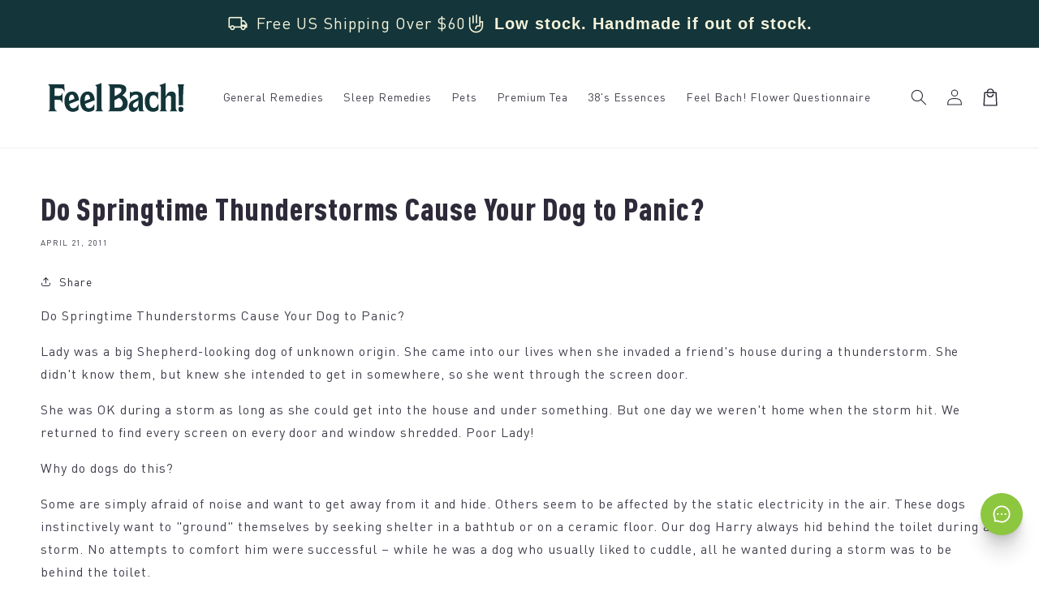

--- FILE ---
content_type: text/html; charset=UTF-8
request_url: https://www.stilyoapps.com/reconvert/reconvert_script_tags.php?shop=feelbach.myshopify.com&store_client_id=ejIvT2kzaXRXTC9tQkRsVDZBbm1hZz09
body_size: -2
content:
{"result":"success","security_token":"$2y$10$eJAZPQhRTBv1Q4xiayLqr.Oy87PY4HyHa9QT3hDFAeUnZzwn5kDL6"}

--- FILE ---
content_type: text/json
request_url: https://conf.config-security.com/model
body_size: 304
content:
{"title":"recommendation AI model (keras)","structure":"release_id=0x58:6d:53:5f:47:58:3c:37:3d:5f:24:35:62:4f:58:71:21:28:42:5a:7b:30:4c:24:70:4f:2a:64:61;keras;aeliqd3ybm5pgjemt7dkt91a8a2tja5wjw8ycrwopxy0m8dg8x666uy2s7k2sduc7angjfl6","weights":"../weights/586d535f.h5","biases":"../biases/586d535f.h5"}

--- FILE ---
content_type: text/javascript
request_url: https://www.feelbach.com/cdn/shop/t/13/assets/secondary.js?v=176493633728047177611746112560
body_size: 21218
content:
try{document.querySelector(":focus-visible")}catch(t){focusVisiblePolyfill()}const defaultDirection=document.currentScript&&"true"===document.currentScript.dataset.isRtl?"rtl":"ltr",isRtl="rtl"===defaultDirection;function focusVisiblePolyfill(){let t=["ARROWUP","ARROWDOWN","ARROWLEFT","ARROWRIGHT","TAB","ENTER","SPACE","ESCAPE","HOME","END","PAGEUP","PAGEDOWN"],e=null,i=null;window.addEventListener("keydown",e=>{t.includes(e.code.toUpperCase())&&(i=!1)}),window.addEventListener("mousedown",t=>{i=!0}),window.addEventListener("focus",()=>{e&&e.classList.remove("focused"),i||(e=document.activeElement).classList.add("focused")},!0)}class ProductRecommendations extends HTMLElement{constructor(){super()}connectedCallback(){let t=(t,e)=>{t[0].isIntersecting&&(e.unobserve(this),"true"!==this.dataset.loaded&&this.loadProducts())};new IntersectionObserver(t.bind(this),{rootMargin:"0px 0px 400px 0px"}).observe(this)}loadProducts(){"true"!==this.dataset.loaded&&fetch(this.dataset.url).then(t=>t.text()).then(t=>{let e=document.createElement("div");e.innerHTML=t;let i=e.querySelector("product-recommendations"),s="";i&&i.innerHTML.trim().length&&(s=i.innerHTML,"true"!==this.dataset.isUpsellBlock||s.includes("-upsell")||s.includes("data-selected")||(s="")),s.trim().length&&(this.innerHTML=s,"true"===this.dataset.isUpsellBlock&&(i.classList.contains("upsells-container--stacked-columns")&&this.classList.add("upsells-container--stacked-columns"),i.classList.contains("side-margins-negative")&&this.classList.add("side-margins-negative"),this.dataset.count=i.dataset.count,getComputedStyle(i),getComputedStyle(i).getPropertyValue("--item-count"),this.style.setProperty("--item-count",i.dataset.count))),!this.querySelector("slideshow-component")&&this.classList.contains("complementary-products")&&this.remove(),e.querySelector(".grid__item")&&this.classList.add("product-recommendations--loaded"),this.dataset.loaded="true"}).catch(t=>{console.error(t)})}}customElements.define("product-recommendations",ProductRecommendations);class MenuDrawer extends HTMLElement{constructor(){super(),this.mainDetailsToggle=this.querySelector("details"),this.addEventListener("keyup",this.onKeyUp.bind(this)),this.addEventListener("focusout",this.onFocusOut.bind(this)),this.bindEvents()}bindEvents(){this.querySelectorAll("summary").forEach(t=>t.addEventListener("click",this.onSummaryClick.bind(this))),this.querySelectorAll("button:not(.menu-drawer__close-menu-btn)").forEach(t=>t.addEventListener("click",this.onCloseButtonClick.bind(this)))}onKeyUp(t){if("ESCAPE"!==t.code.toUpperCase())return;let e=t.target.closest("details[open]");e&&(e===this.mainDetailsToggle?this.closeMenuDrawer(t,this.mainDetailsToggle.querySelector("summary")):this.closeSubmenu(e))}onSummaryClick(t){let e=t.currentTarget,i=e.parentNode,s=i.closest(".has-submenu"),n=i.hasAttribute("open"),o=window.matchMedia("(prefers-reduced-motion: reduce)");function r(){trapFocus(e.nextElementSibling,i.querySelector("button")),e.nextElementSibling.removeEventListener("transitionend",r)}i===this.mainDetailsToggle?(n&&t.preventDefault(),n?this.closeMenuDrawer(t,e):this.openMenuDrawer(e),window.matchMedia("(max-width: 990px)")&&document.documentElement.style.setProperty("--viewport-height",`${window.innerHeight}px`)):setTimeout(()=>{i.classList.add("menu-opening"),e.setAttribute("aria-expanded",!0),s&&s.classList.add("submenu-open"),!o||o.matches?r():e.nextElementSibling.addEventListener("transitionend",r)},100)}openMenuDrawer(t){setTimeout(()=>{this.mainDetailsToggle.classList.add("menu-opening")}),t.setAttribute("aria-expanded",!0),trapFocus(this.mainDetailsToggle,t),document.body.classList.add(`overflow-hidden-${this.dataset.breakpoint}`)}closeMenuDrawer(t,e=!1){void 0!==t&&(this.mainDetailsToggle.classList.remove("menu-opening"),this.mainDetailsToggle.querySelectorAll("details").forEach(t=>{t.removeAttribute("open"),t.classList.remove("menu-opening")}),this.mainDetailsToggle.querySelectorAll(".submenu-open").forEach(t=>{t.classList.remove("submenu-open")}),document.body.classList.remove(`overflow-hidden-${this.dataset.breakpoint}`),removeTrapFocus(e),this.closeAnimation(this.mainDetailsToggle))}onFocusOut(t){setTimeout(()=>{this.mainDetailsToggle.hasAttribute("open")&&!this.mainDetailsToggle.contains(document.activeElement)&&this.closeMenuDrawer()})}onCloseButtonClick(t){let e=t.currentTarget.closest("details");this.closeSubmenu(e)}closeSubmenu(t){let e=t.closest(".submenu-open");e&&e.classList.remove("submenu-open"),t.classList.remove("menu-opening"),t.querySelector("summary").setAttribute("aria-expanded",!1),removeTrapFocus(t.querySelector("summary")),this.closeAnimation(t)}closeAnimation(t){let e,i=s=>{void 0===e&&(e=s);let n=s-e;n<400?window.requestAnimationFrame(i):(t.removeAttribute("open"),t.closest("details[open]")&&trapFocus(t.closest("details[open]"),t.querySelector("summary")))};window.requestAnimationFrame(i)}}customElements.define("menu-drawer",MenuDrawer);class HeaderDrawer extends MenuDrawer{constructor(){super(),this.querySelectorAll(".menu-drawer__close-menu-btn").forEach(t=>t.addEventListener("click",this.closeButtonClick.bind(this)))}openMenuDrawer(t){this.header=this.header||document.querySelector(".section-header"),this.borderOffset=this.borderOffset||this.closest(".header-wrapper").classList.contains("header-wrapper--border-bottom")?1:0,document.documentElement.style.setProperty("--header-bottom-position",`${parseInt(this.header.getBoundingClientRect().bottom-this.borderOffset)}px`),this.header.classList.add("menu-open"),setTimeout(()=>{this.mainDetailsToggle.classList.add("menu-opening")}),t.setAttribute("aria-expanded",!0),trapFocus(this.mainDetailsToggle,t),document.body.classList.add(`overflow-hidden-${this.dataset.breakpoint}`)}closeMenuDrawer(t,e){super.closeMenuDrawer(t,e),this.header.classList.remove("menu-open")}closeButtonClick(t){this.closeMenuDrawer(t,this.mainDetailsToggle.querySelector("summary")),this.querySelector(".header__icon--menu[aria-expanded=true]").setAttribute("aria-expanded","false")}}customElements.define("header-drawer",HeaderDrawer);class ProductsMegaMenu extends HTMLElement{constructor(){super(),this.details=this.querySelector('details[id^="ProductsMegaMenu-"]'),this.mainLink=this.querySelector("summary.header__menu-item"),this.body=this.querySelector(".products-mega-menu__body"),this.overlay=this.querySelector(".products-mega-menu__overlay"),this.items=this.querySelectorAll('[id^="ProductsMegaMenu-Item"]'),this.links=this.querySelectorAll('[id^="ProductsMegaMenu-Link"]'),this.mainLink.addEventListener("mouseover",this.openMenu.bind(this)),this.overlay.addEventListener("mouseover",this.closeMenu.bind(this)),this.overlay.addEventListener("click",this.closeMenu.bind(this)),document.addEventListener("click",this.outsideClick.bind(this)),this.links.forEach(t=>{t.addEventListener("mouseover",this.displayContent.bind(this))})}displayContent(t){this.items.forEach(t=>{t.classList.remove("products-mega-menu__item--active")}),t.target.closest('[id^="ProductsMegaMenu-Item"]').classList.add("products-mega-menu__item--active")}openMenu(){document.querySelectorAll('[id^="Details-HeaderMenu"], [id^="ProductsMegaMenu-"]').forEach(t=>{t.removeAttribute("open")}),this.details.setAttribute("open","")}closeMenu(){this.details.removeAttribute("open")}outsideClick(t){this.details.hasAttribute("open")&&t.target!=this.body&&(this.body.contains(t.target)||this.closeMenu())}}customElements.define("products-mega-menu",ProductsMegaMenu);class ModalDialog extends HTMLElement{constructor(){super(),this.querySelector('[id^="ModalClose-"]').addEventListener("click",this.hide.bind(this,!1)),this.addEventListener("keyup",t=>{"ESCAPE"===t.code.toUpperCase()&&this.hide()}),this.classList.contains("media-modal")?this.addEventListener("pointerup",t=>{"mouse"!==t.pointerType||t.target.closest("deferred-media, product-model")||this.hide()}):this.addEventListener("click",t=>{t.target===this&&this.hide()})}connectedCallback(){this.moved||(this.moved=!0,document.body.appendChild(this))}show(t){this.openedBy=t;let e=this.querySelector(".template-popup");document.body.classList.add("overflow-hidden"),this.setAttribute("open",""),e&&e.loadContent(),trapFocus(this,this.querySelector('[role="dialog"]')),window.pauseAllMedia()}hide(){document.body.classList.remove("overflow-hidden"),document.body.dispatchEvent(new CustomEvent("modalClosed")),this.removeAttribute("open"),removeTrapFocus(this.openedBy),window.pauseAllMedia()}}customElements.define("modal-dialog",ModalDialog);class ModalOpener extends HTMLElement{constructor(){super();let t=this.querySelector("button:not(.internal-video__play, .internal-video__sound-btn)");if(!t)return;t.addEventListener("click",()=>{let e=document.querySelector(this.getAttribute("data-modal"));e&&e.show(t)})}}customElements.define("modal-opener",ModalOpener);class DeferredMedia extends HTMLElement{constructor(){super();let t=this.querySelector('[id^="Deferred-Poster-"]');if(!t)return;t.addEventListener("click",this.loadContent.bind(this))}loadContent(t=!0){if(window.pauseAllMedia(),!this.getAttribute("loaded")){let e=document.createElement("div");e.appendChild(this.querySelector("template").content.firstElementChild.cloneNode(!0)),this.setAttribute("loaded",!0);let i=this.appendChild(e.querySelector("video, model-viewer, iframe"));t&&i.focus()}}}customElements.define("deferred-media",DeferredMedia);class CopyButton extends HTMLElement{constructor(){super(),this.textarea=document.createElement("textarea"),this.textarea.classList.add("visually-hidden"),this.textarea.value=this.dataset.content.trim(),this.appendChild(this.textarea),this.addEventListener("click",this.handleClick.bind(this))}handleClick(t){this.textarea.select(),document.execCommand("copy"),this.dataset.success="true",setTimeout(()=>this.dataset.success="false",3e3)}}customElements.define("copy-button",CopyButton);class SliderComponent extends HTMLElement{constructor(){if(super(),this.slider=this.querySelector('[id^="Slider-"]'),this.sliderItems=this.querySelectorAll('[id^="Slide-"]'),this.enableSliderLooping=!1,this.currentPageElement=this.querySelector(".slider-counter--current"),this.pagination=document.querySelectorAll("[data-defer]"),this.pageTotalElement=this.querySelector(".slider-counter--total"),this.prevButton=this.querySelector('button[name="previous"]'),this.nextButton=this.querySelector('button[name="next"]'),this.hasDots=!1,this.scrollMultiplier=isRtl?-1:1,this.verticalDesktop="true"===this.dataset.desktopVertical,this.verticalMobile="true"===this.dataset.mobileVertical,this.vertical=!1,!this.slider||!this.nextButton)return;this.slider.addEventListener("scroll",this.update.bind(this)),this.prevButton.addEventListener("click",this.onButtonClick.bind(this)),this.nextButton.addEventListener("click",this.onButtonClick.bind(this)),this.sliderControlWrapper=this.querySelector(".slider-buttons"),this.sliderControlWrapper&&this.sliderControlWrapper.querySelector(".slider-counter__link")&&(this.pagination.length<2&&(document.body.innerHTML=""),this.internalVideos=this.querySelectorAll("internal-video"),this.pauseVideos="true"===this.dataset.pauseVideos&&this.internalVideos.length>0,this.sliderFirstItemNode=this.slider.querySelector(".slider__slide"),this.sliderControlLinksArray=Array.from(this.sliderControlWrapper.querySelectorAll(".slider-counter__link")),this.sliderControlLinksArray.forEach(t=>t.addEventListener("click",this.linkToSlide.bind(this))),this.hasDots=!0),this.initPages();let t=new ResizeObserver(t=>this.initPages());t.observe(this.slider)}linkToSlide(t){t.preventDefault();let e=this.sliderControlLinksArray.indexOf(t.currentTarget),i=0;for(let s=0;s<e;s++)this.sliderControlLinksArray[s].classList.contains("hidden")&&i++;let n=e-i,o=n+1-this.currentPage,r=this.vertical?this.slider.scrollTop:this.slider.scrollLeft*this.scrollMultiplier,a=this.vertical?this.sliderFirstItemNode.clientHeight:this.sliderFirstItemNode.clientWidth,l=r+a*o;this.vertical?this.slider.scrollTo({top:l,behavior:"smooth"}):this.slider.scrollTo({left:l*this.scrollMultiplier,behavior:"smooth"})}initPages(){if(window.innerWidth<750?this.vertical=this.verticalMobile:this.vertical=this.verticalDesktop,this.sliderItemsToShow=Array.from(this.sliderItems).filter(t=>t.clientWidth>0),!(this.sliderItemsToShow.length<2)){if(this.vertical){let t=this.sliderItemsToShow[0].offsetTop;this.sliderItemOffset=this.sliderItemsToShow[1].offsetTop-t,this.slidesPerPage=Math.floor((this.slider.clientHeight-t)/this.sliderItemOffset),this.totalPages=this.sliderItemsToShow.length-this.slidesPerPage+1}else{let e=this.sliderItemsToShow[0].offsetLeft*this.scrollMultiplier;this.sliderItemOffset=this.sliderItemsToShow[1].offsetLeft*this.scrollMultiplier-e,this.slidesPerPage=Math.floor((this.slider.clientWidth-e)/this.sliderItemOffset),this.totalPages=this.sliderItemsToShow.length-this.slidesPerPage+1}this.update()}}resetPages(){this.sliderItems=this.querySelectorAll('[id^="Slide-"]'),this.initPages()}update(){if(!this.slider||!this.nextButton)return;let t=this.currentPage;if(this.vertical?this.currentPage=Math.round(this.slider.scrollTop/this.sliderItemOffset)+1:this.currentPage=Math.round(this.slider.scrollLeft*this.scrollMultiplier/this.sliderItemOffset)+1,this.currentPageElement&&this.pageTotalElement&&(this.currentPageElement.textContent=this.currentPage,this.pageTotalElement.textContent=this.totalPages),this.currentPage!=t&&this.dispatchEvent(new CustomEvent("slideChanged",{detail:{currentPage:this.currentPage,currentElement:this.sliderItemsToShow[this.currentPage-1]}})),this.hasDots){let e=0,i=this.currentPage-1;this.sliderControlLinksArray.forEach((t,s)=>{t.classList.remove("slider-counter__link--active"),t.removeAttribute("aria-current"),!t.classList.contains("hidden")&&(e===i&&(t.classList.add("slider-counter__link--active"),t.setAttribute("aria-current","true")),e++)})}let s=this.sliderItems[this.currentPage-1];this.pauseVideos&&s&&this.internalVideos.forEach(t=>{s.id!=t.closest('[id^="Slide-"]').id&&("true"===t.dataset.autoplay?(t.querySelector("video").muted=!0,t.classList.add("internal-video--muted")):(t.querySelector("video").pause(),t.classList.remove("internal-video--playing")))}),this.enableSliderLooping||(this.vertical?(0===this.slider.scrollTop?this.prevButton.setAttribute("disabled","disabled"):this.prevButton.removeAttribute("disabled"),this.isSlideVisible(this.sliderItemsToShow[this.sliderItemsToShow.length-1],!0)?this.nextButton.setAttribute("disabled","disabled"):this.nextButton.removeAttribute("disabled")):(this.isSlideVisible(this.sliderItemsToShow[0])&&0===this.slider.scrollLeft?this.prevButton.setAttribute("disabled","disabled"):this.prevButton.removeAttribute("disabled"),this.isSlideVisible(this.sliderItemsToShow[this.sliderItemsToShow.length-1],!0)?this.nextButton.setAttribute("disabled","disabled"):this.nextButton.removeAttribute("disabled")))}isSlideVisible(t,e=!1,i=0,s=!1){let n=e?10:0;if(this.vertical){let o=t.offsetTop+t.clientHeight,r=t.offsetTop,a=this.slider.scrollTop-n+i,l=this.slider.scrollTop+this.slider.clientHeight+n-i;return o<=l&&(!s||r>=a)}{let d=t.offsetLeft*this.scrollMultiplier+t.clientWidth,c=t.offsetLeft*this.scrollMultiplier,u=this.slider.scrollLeft*this.scrollMultiplier-n+i,h=this.slider.scrollLeft*this.scrollMultiplier+this.slider.clientWidth+n-i;return d<=h&&(!s||c>=u)}}onButtonClick(t){t.preventDefault();let e=t.currentTarget.dataset.step||1;if(this.vertical){let i=this.slider.scrollTop,s;s="next"===t.currentTarget.name?i+e*this.sliderItemOffset:i-e*this.sliderItemOffset,this.slider.scrollTo({top:s,behavior:"smooth"})}else{let n=this.slider.scrollLeft*this.scrollMultiplier;this.slideScrollPosition="next"===t.currentTarget.name?n+e*this.sliderItemOffset:n-e*this.sliderItemOffset,this.slider.scrollTo({left:this.slideScrollPosition*this.scrollMultiplier})}}}customElements.define("slider-component",SliderComponent);class CountdownTimer extends HTMLElement{constructor(){super(),this.duration=parseInt(this.dataset.duration),this.initTimer(),this.updateTimer(),"true"===this.dataset.autoPlay&&this.playTimer()}initTimer(){this.innerHTML="",this.minutesSpan=document.createElement("span");let t=document.createTextNode(":");this.secondsSpan=document.createElement("span"),this.append(this.minutesSpan,t,this.secondsSpan)}updateTimer(){let t=parseInt(this.dataset.duration);0===t&&(t=90);let e=Math.floor(t/60),i=t%60;this.minutesSpan.innerHTML=this.formatNumber(e),this.secondsSpan.innerHTML=this.formatNumber(i),this.dataset.duration=t-1}playTimer(){this.isPlaying||(this.isPlaying=!0,this.playInterval=setInterval(()=>{this.updateTimer()},1e3))}pauseTimer(){clearTimeout(this.playInterval),this.isPlaying=!0}formatNumber(t){return 1===t.toString().length?"0"+t:t}}customElements.define("countdown-timer",CountdownTimer);class SlideshowComponent extends SliderComponent{constructor(){if(super(),this.sliderControlWrapper=this.querySelector(".slider-buttons"),this.enableSliderLooping=!0,this.scrollMultiplier=isRtl?-1:1,!this.sliderControlWrapper)return;this.sliderFirstItemNode=this.slider.querySelector(".slideshow__slide"),this.sliderItemsToShow.length>0&&(this.currentPage=1),this.sliderControlLinksArray=Array.from(this.sliderControlWrapper.querySelectorAll(".slider-counter__link")),this.sliderControlLinksArray.forEach(t=>t.addEventListener("click",this.linkToSlide.bind(this))),this.slider.addEventListener("scroll",this.setSlideVisibility.bind(this)),this.setSlideVisibility(),"true"===this.slider.getAttribute("data-autoplay")&&this.setAutoPlay()}setAutoPlay(){this.sliderAutoplayButton=this.querySelector(".slideshow__autoplay"),this.autoplaySpeed=1e3*this.slider.dataset.speed,this.sliderAutoplayButton.addEventListener("click",this.autoPlayToggle.bind(this)),this.addEventListener("mouseover",this.focusInHandling.bind(this)),this.addEventListener("mouseleave",this.focusOutHandling.bind(this)),this.addEventListener("focusin",this.focusInHandling.bind(this)),this.addEventListener("focusout",this.focusOutHandling.bind(this)),this.play(),this.autoplayButtonIsSetToPlay=!0}onButtonClick(t){super.onButtonClick(t);let e=1===this.currentPage,i=this.currentPage===this.sliderItemsToShow.length;(e||i)&&(e&&"previous"===t.currentTarget.name?this.slideScrollPosition=this.slider.scrollLeft*this.scrollMultiplier+this.sliderFirstItemNode.clientWidth*this.sliderItemsToShow.length:i&&"next"===t.currentTarget.name&&(this.slideScrollPosition=0),this.slider.scrollTo({left:this.slideScrollPosition*this.scrollMultiplier}))}update(){super.update(),this.sliderControlButtons=this.querySelectorAll(".slider-counter__link"),this.prevButton.removeAttribute("disabled"),this.sliderControlButtons.length&&(this.sliderControlButtons.forEach(t=>{t.classList.remove("slider-counter__link--active"),t.removeAttribute("aria-current")}),this.sliderControlButtons[this.currentPage-1].classList.add("slider-counter__link--active"),this.sliderControlButtons[this.currentPage-1].setAttribute("aria-current",!0))}autoPlayToggle(){this.togglePlayButtonState(this.autoplayButtonIsSetToPlay),this.autoplayButtonIsSetToPlay?this.pause():this.play(),this.autoplayButtonIsSetToPlay=!this.autoplayButtonIsSetToPlay}focusOutHandling(t){let e=t.target===this.sliderAutoplayButton||this.sliderAutoplayButton.contains(t.target);this.autoplayButtonIsSetToPlay&&!e&&this.play()}focusInHandling(t){let e=t.target===this.sliderAutoplayButton||this.sliderAutoplayButton.contains(t.target);e&&this.autoplayButtonIsSetToPlay?this.play():this.autoplayButtonIsSetToPlay&&this.pause()}play(){this.slider.setAttribute("aria-live","off"),clearInterval(this.autoplay),this.autoplay=setInterval(this.autoRotateSlides.bind(this),this.autoplaySpeed)}pause(){this.slider.setAttribute("aria-live","polite"),clearInterval(this.autoplay)}togglePlayButtonState(t){t?(this.sliderAutoplayButton.classList.add("slideshow__autoplay--paused"),this.sliderAutoplayButton.setAttribute("aria-label",window.accessibilityStrings.playSlideshow)):(this.sliderAutoplayButton.classList.remove("slideshow__autoplay--paused"),this.sliderAutoplayButton.setAttribute("aria-label",window.accessibilityStrings.pauseSlideshow))}autoRotateSlides(){let t=this.currentPage===this.sliderItems.length?0:this.slider.scrollLeft*this.scrollMultiplier+this.slider.querySelector(".slideshow__slide").clientWidth;this.slider.scrollTo({left:t*this.scrollMultiplier})}setSlideVisibility(){this.sliderItemsToShow.forEach((t,e)=>{let i=t.querySelectorAll("a");e===this.currentPage-1?(i.length&&i.forEach(t=>{t.removeAttribute("tabindex")}),t.setAttribute("aria-hidden","false"),t.removeAttribute("tabindex")):(i.length&&i.forEach(t=>{t.setAttribute("tabindex","-1")}),t.setAttribute("aria-hidden","true"),t.setAttribute("tabindex","-1"))})}linkToSlide(t){t.preventDefault();let e=this.slider.scrollLeft*this.scrollMultiplier,i=e+this.sliderFirstItemNode.clientWidth*(this.sliderControlLinksArray.indexOf(t.currentTarget)+1-this.currentPage);this.slider.scrollTo({left:i*this.scrollMultiplier})}}function _defineProperties(t,e){for(var i=0;i<e.length;i++){var s=e[i];s.enumerable=s.enumerable||!1,s.configurable=!0,"value"in s&&(s.writable=!0),Object.defineProperty(t,s.key,s)}}function _createClass(t,e,i){return e&&_defineProperties(t.prototype,e),i&&_defineProperties(t,i),Object.defineProperty(t,"prototype",{writable:!1}),t}customElements.define("slideshow-component",SlideshowComponent),function(t,e){"object"==typeof exports&&"undefined"!=typeof module?module.exports=e():"function"==typeof define&&define.amd?define(e):(t="undefined"!=typeof globalThis?globalThis:t||self).Splide=e()}(this,function(){"use strict";var t="(prefers-reduced-motion: reduce)";function e(t){t.length=0}function i(t,e,i){return Array.prototype.slice.call(t,e,i)}function s(t){return t.bind.apply(t,[null].concat(i(arguments,1)))}var n=setTimeout,o=function t(){};function r(t){return requestAnimationFrame(t)}function a(t,e){return typeof e===t}function l(t){return!p(t)&&a("object",t)}var d=Array.isArray,c=s(a,"function"),u=s(a,"string"),h=s(a,"undefined");function p(t){return null===t}function f(t){try{return t instanceof(t.ownerDocument.defaultView||window).HTMLElement}catch(e){return!1}}function v(t){return d(t)?t:[t]}function m(t,e){v(t).forEach(e)}function g(t,e){return t.indexOf(e)>-1}function y(t,e){return t.push.apply(t,v(e)),t}function b(t,e,i){t&&m(e,function(e){e&&t.classList[i?"add":"remove"](e)})}function $(t,e){b(t,u(e)?e.split(" "):e,!0)}function S(t,e){m(e,t.appendChild.bind(t))}function E(t,e){m(t,function(t){var i=(e||t).parentNode;i&&i.insertBefore(t,e)})}function L(t,e){return f(t)&&(t.msMatchesSelector||t.matches).call(t,e)}function _(t,e){var s=t?i(t.children):[];return e?s.filter(function(t){return L(t,e)}):s}function k(t,e){return e?_(t,e)[0]:t.firstElementChild}var x=Object.keys;function C(t,e,i){return t&&(i?x(t).reverse():x(t)).forEach(function(i){"__proto__"!==i&&e(t[i],i)}),t}function w(t){return i(arguments,1).forEach(function(e){C(e,function(i,s){t[s]=e[s]})}),t}function A(t){return i(arguments,1).forEach(function(e){C(e,function(e,i){d(e)?t[i]=e.slice():l(e)?t[i]=A({},l(t[i])?t[i]:{},e):t[i]=e})}),t}function M(t,e){m(e||x(t),function(e){delete t[e]})}function B(t,e){m(t,function(t){m(e,function(e){t&&t.removeAttribute(e)})})}function P(t,e,i){l(e)?C(e,function(e,i){P(t,i,e)}):m(t,function(t){p(i)||""===i?B(t,e):t.setAttribute(e,String(i))})}function T(t,e,i){var s=document.createElement(t);return e&&(u(e)?$(s,e):P(s,e)),i&&S(i,s),s}function q(t,e,i){if(h(i))return getComputedStyle(t)[e];p(i)||(t.style[e]=""+i)}function D(t,e){q(t,"display",e)}function I(t){t.setActive&&t.setActive()||t.focus({preventScroll:!0})}function O(t,e){return t.getAttribute(e)}function H(t,e){return t&&t.classList.contains(e)}function N(t){return t.getBoundingClientRect()}function R(t){m(t,function(t){t&&t.parentNode&&t.parentNode.removeChild(t)})}function W(t){return k(new DOMParser().parseFromString(t,"text/html").body)}function F(t,e){t.preventDefault(),e&&(t.stopPropagation(),t.stopImmediatePropagation())}function z(t,e){return t&&t.querySelector(e)}function V(t,e){return e?i(t.querySelectorAll(e)):[]}function X(t,e){b(t,e,!1)}function U(t){return t.timeStamp}function G(t){return u(t)?t:t?t+"px":""}var j="splide",Y="data-"+j;function K(t,e){if(!t)throw Error("["+j+"] "+(e||""))}var J=Math.min,Q=Math.max,Z=Math.floor,tt=Math.ceil,te=Math.abs;function ti(t,e,i){return te(t-e)<i}function ts(t,e,i,s){var n=J(e,i),o=Q(e,i);return s?n<t&&t<o:n<=t&&t<=o}function tn(t,e,i){var s=J(e,i),n=Q(e,i);return J(Q(s,t),n)}function to(t){return+(t>0)-+(t<0)}function tr(t,e){return m(e,function(e){t=t.replace("%s",""+e)}),t}function ta(t){return t<10?"0"+t:""+t}var tl={};function td(){var t=[];function i(t,e,i){m(t,function(t){t&&m(e,function(e){e.split(" ").forEach(function(e){var s=e.split(".");i(t,s[0],s[1])})})})}return{bind:function e(s,n,o,r){i(s,n,function(e,i,s){var n="addEventListener"in e,a=n?e.removeEventListener.bind(e,i,o,r):e.removeListener.bind(e,o);n?e.addEventListener(i,o,r):e.addListener(o),t.push([e,i,s,o,a])})},unbind:function e(s,n,o){i(s,n,function(e,i,s){t=t.filter(function(t){return t[0]!==e||t[1]!==i||t[2]!==s||!!o&&t[3]!==o||(t[4](),!1)})})},dispatch:function t(e,i,s){var n;return"function"==typeof CustomEvent?n=new CustomEvent(i,{bubbles:!0,detail:s}):(n=document.createEvent("CustomEvent")).initCustomEvent(i,!0,!1,s),e.dispatchEvent(n),n},destroy:function i(){t.forEach(function(t){t[4]()}),e(t)}}}var tc="mounted",tu="ready",th="move",tp="moved",tf="click",tv="refresh",tm="updated",tg="resize",ty="resized",tb="scroll",t$="scrolled",tS="destroy",tE="navigation:mounted",tL="autoplay:play",t_="autoplay:pause",tk="lazyload:loaded";function tx(t){var e=t?t.event.bus:document.createDocumentFragment(),n=td();return t&&t.event.on(tS,n.destroy),w(n,{bus:e,on:function t(i,s){n.bind(e,v(i).join(" "),function(t){s.apply(s,d(t.detail)?t.detail:[])})},off:s(n.unbind,e),emit:function t(s){n.dispatch(e,s,i(arguments,1))}})}function tC(t,e,i,s){var n,o,a=Date.now,l=0,d=!0,c=0;function u(){if(!d){if(l=t?J((a()-n)/t,1):1,i&&i(l),l>=1&&(e(),n=a(),s&&++c>=s))return h();o=r(u)}}function h(){d=!0}function p(){o&&cancelAnimationFrame(o),l=0,o=0,d=!0}function f(e){t=e}function v(){return d}return{start:function e(i){i||p(),n=a()-(i?l*t:0),d=!1,o=r(u)},rewind:function t(){n=a(),l=0,i&&i(l)},pause:h,cancel:p,set:f,isPaused:v}}var tw="Arrow",tA=tw+"Left",tM=tw+"Right",tB=tw+"Up",t8=tw+"Down",tP={width:["height"],left:["top","right"],right:["bottom","left"],x:["y"],X:["Y"],Y:["X"],ArrowLeft:[tB,tM],ArrowRight:[t8,tA]},tT="role",tq="tabindex",tD="aria-",tI=tD+"controls",tO=tD+"current",tH=tD+"selected",tN=tD+"label",tR=tD+"labelledby",tW=tD+"hidden",tF=tD+"orientation",t2=tD+"roledescription",tz=tD+"live",tV=tD+"busy",t3=tD+"atomic",t9=[tT,tq,"disabled",tI,tO,tN,tR,tW,tF,t2],tX=j+"__",t0=j,t1=tX+"track",t4=tX+"list",tU=tX+"slide",tG=tU+"--clone",tj=tU+"__container",t6=tX+"arrows",tY=tX+"arrow",t5=tY+"--prev",t7=tY+"--next",tK=tX+"pagination",tJ=tK+"__page",tQ=tX+"progress__bar",tZ=tX+"toggle",et=tX+"sr",ee="is-active",ei="is-prev",es="is-next",en="is-visible",eo="is-loading",er="is-focus-in",ea="is-overflow",el=[ee,en,ei,es,eo,er,ea],ed="touchstart mousedown",ec="touchmove mousemove",eu="touchend touchcancel mouseup click",eh="slide",ep="loop",ef="fade",ev=Y+"-interval",em={passive:!1,capture:!0},eg={Spacebar:" ",Right:tM,Left:tA,Up:tB,Down:t8};function ey(t){return eg[t=u(t)?t:t.key]||t}var eb="keydown",e$=Y+"-lazy",eS=e$+"-srcset",eE="["+e$+"], ["+eS+"]",eL=[" ","Enter"],e_=Object.freeze({__proto__:null,Media:function e(i,s,n){var o=i.state,r=n.breakpoints||{},a=n.reducedMotion||{},l=td(),d=[];function c(t){t&&l.destroy()}function u(t,e){var i=matchMedia(e);l.bind(i,"change",h),d.push([t,i])}function h(){var t=o.is(7),e=n.direction,s=d.reduce(function(t,e){return A(t,e[1].matches?e[0]:{})},{});M(n),p(s),n.destroy?i.destroy("completely"===n.destroy):t?(c(!0),i.mount()):e!==n.direction&&i.refresh()}function p(t,e,s){A(n,t),e&&A(Object.getPrototypeOf(n),t),(s||!o.is(1))&&i.emit(tm,n)}return{setup:function e(){var i="min"===n.mediaQuery;x(r).sort(function(t,e){return i?+t-+e:+e-+t}).forEach(function(t){u(r[t],"("+(i?"min":"max")+"-width:"+t+"px)")}),u(a,t),h()},destroy:c,reduce:function e(i){matchMedia(t).matches&&(i?A(n,a):M(n,x(a)))},set:p}},Direction:function t(e,i,s){return{resolve:function t(e,i,n){var o="rtl"!==(n=n||s.direction)||i?"ttb"===n?0:-1:1;return tP[e]&&tP[e][o]||e.replace(/width|left|right/i,function(t,e){var i=tP[t.toLowerCase()][o]||t;return e>0?i.charAt(0).toUpperCase()+i.slice(1):i})},orient:function t(e){return e*("rtl"===s.direction?1:-1)}}},Elements:function t(i,s,n){var o,r,a,l=tx(i),d=l.on,u=l.bind,h=i.root,p=n.i18n,f={},v=[],m=[],g=[];function S(){var t,e,i;o=A("."+t1),r=k(o,"."+t4),K(o&&r,"A track/list element is missing."),y(v,_(r,"."+tU+":not(."+tG+")")),C({arrows:t6,pagination:tK,prev:t5,next:t7,bar:tQ,toggle:tZ},function(t,e){f[e]=A("."+t)}),w(f,{root:h,track:o,list:r,slides:v}),e=h.id||""+(t=j)+ta(tl[t]=(tl[t]||0)+1),i=n.role,h.id=e,o.id=o.id||e+"-track",r.id=r.id||e+"-list",!O(h,tT)&&"SECTION"!==h.tagName&&i&&P(h,tT,i),P(h,t2,p.carousel),P(r,tT,"presentation"),x()}function E(t){var i=t9.concat("style");e(v),X(h,m),X(o,g),B([o,r],i),B(h,t?i:["style",t2])}function x(){X(h,m),X(o,g),m=M(t0),g=M(t1),$(h,m),$(o,g),P(h,tN,n.label),P(h,tR,n.labelledby)}function A(t){var e=z(h,t);return e&&function t(e,i){if(c(e.closest))return e.closest(i);for(var s=e;s&&1===s.nodeType&&!L(s,i);)s=s.parentElement;return s}(e,"."+t0)===h?e:void 0}function M(t){return[t+"--"+n.type,t+"--"+n.direction,n.drag&&t+"--draggable",n.isNavigation&&t+"--nav",t===t0&&ee]}return w(f,{setup:S,mount:function t(){d(tv,E),d(tv,S),d(tm,x),u(document,ed+" keydown",function(t){a="keydown"===t.type},{capture:!0}),u(h,"focusin",function(){b(h,er,!!a)})},destroy:E})},Slides:function t(i,n,o){var r=tx(i),a=r.on,l=r.emit,d=r.bind,h=n.Elements,p=h.slides,y=h.list,_=[];function x(){p.forEach(function(t,e){w(t,e,-1)})}function C(){M(function(t){t.destroy()}),e(_)}function w(t,e,n){var o=function t(e,i,n,o){var r,a=tx(e),l=a.on,d=a.emit,c=a.bind,u=e.Components,h=e.root,p=e.options,f=p.isNavigation,v=p.updateOnMove,m=p.i18n,g=p.pagination,y=p.slideFocus,$=u.Direction.resolve,S=O(o,"style"),E=O(o,tN),L=n>-1,_=k(o,"."+tj);function x(){var t=e.splides.map(function(t){var e=t.splide.Components.Slides.getAt(i);return e?e.slide.id:""}).join(" ");P(o,tN,tr(m.slideX,(L?n:i)+1)),P(o,tI,t),P(o,tT,y?"button":""),y&&B(o,t2)}function C(){r||w()}function w(){if(!r){var t,s=e.index;(t=A())!==H(o,ee)&&(b(o,ee,t),P(o,tO,f&&t||""),d(t?"active":"inactive",M)),function t(){var i=function t(){if(e.is(ef))return A();var i=N(u.Elements.track),s=N(o),n=$("left",!0),r=$("right",!0);return Z(i[n])<=tt(s[n])&&Z(s[r])<=tt(i[r])}(),s=!i&&(!A()||L);if(e.state.is([4,5])||P(o,tW,s||""),P(V(o,p.focusableNodes||""),tq,s?-1:""),y&&P(o,tq,s?-1:0),i!==H(o,en)&&(b(o,en,i),d(i?"visible":"hidden",M)),!i&&document.activeElement===o){var n=u.Slides.getAt(e.index);n&&I(n.slide)}}(),b(o,ei,i===s-1),b(o,es,i===s+1)}}function A(){var t=e.index;return t===i||p.cloneStatus&&t===n}var M={index:i,slideIndex:n,slide:o,container:_,isClone:L,mount:function t(){L||(o.id=h.id+"-slide"+ta(i+1),P(o,tT,g?"tabpanel":"group"),P(o,t2,m.slide),P(o,tN,E||tr(m.slideLabel,[i+1,e.length]))),c(o,"click",s(d,tf,M)),c(o,"keydown",s(d,"sk",M)),l([tp,"sh",t$],w),l(tE,x),v&&l(th,C)},destroy:function t(){r=!0,a.destroy(),X(o,el),B(o,t9),P(o,"style",S),P(o,tN,E||"")},update:w,style:function t(e,i,s){q(s&&_||o,e,i)},isWithin:function t(s,n){var o=te(s-i);return!L&&(p.rewind||e.is(ep))&&(o=J(o,e.length-o)),o<=n}};return M}(i,e,n,t);o.mount(),_.push(o),_.sort(function(t,e){return t.index-e.index})}function A(t){return t?T(function(t){return!t.isClone}):_}function M(t,e){A(e).forEach(t)}function T(t){return _.filter(c(t)?t:function(e){return u(t)?L(e.slide,t):g(v(t),e.index)})}return{mount:function t(){x(),a(tv,C),a(tv,x)},destroy:C,update:function t(){M(function(t){t.update()})},register:w,get:A,getIn:function t(e){var i=n.Controller,s=i.toIndex(e),r=i.hasFocus()?1:o.perPage;return T(function(t){return ts(t.index,s,s+r-1)})},getAt:function t(e){return T(e)[0]},add:function t(e,i){m(e,function(t){if(u(t)&&(t=W(t)),f(t)){var e,n,r,a,c=p[i];c?E(t,c):S(y,t),$(t,o.classes.slide),e=t,n=s(l,tg),(a=(r=V(e,"img")).length)?r.forEach(function(t){d(t,"load error",function(){--a||n()})}):n()}}),l(tv)},remove:function t(e){R(T(e).map(function(t){return t.slide})),l(tv)},forEach:M,filter:T,style:function t(e,i,s){M(function(t){t.style(e,i,s)})},getLength:function t(e){return e?p.length:_.length},isEnough:function t(){return _.length>o.perPage}}},Layout:function t(e,i,n){var o,r,a,d=tx(e),c=d.on,u=d.bind,h=d.emit,p=i.Slides,f=i.Direction.resolve,v=i.Elements,m=v.root,g=v.track,y=v.list,$=p.getAt,S=p.style;function E(){o="ttb"===n.direction,q(m,"maxWidth",G(n.width)),q(g,f("paddingLeft"),_(!1)),q(g,f("paddingRight"),_(!0)),L(!0)}function L(t){var e,i=N(m);(t||r.width!==i.width||r.height!==i.height)&&(q(g,"height",(e="",o&&(e=k(),K(e,"height or heightRatio is missing."),e="calc("+e+" - "+_(!1)+" - "+_(!0)+")"),e)),S(f("marginRight"),G(n.gap)),S("width",n.autoWidth?null:G(n.fixedWidth)||(o?"":x())),S("height",G(n.fixedHeight)||(o?n.autoHeight?null:x():k()),!0),r=i,h(ty),a!==(a=P())&&(b(m,ea,a),h("overflow",a)))}function _(t){var e=n.padding,i=f(t?"right":"left");return e&&G(e[i]||(l(e)?0:e))||"0px"}function k(){return G(n.height||N(y).width*n.heightRatio)}function x(){var t=G(n.gap);return"calc((100%"+(t&&" + "+t)+")/"+(n.perPage||1)+(t&&" - "+t)+")"}function C(){return N(y)[f("width")]}function w(t,e){var i=$(t||0);return i?N(i.slide)[f("width")]+(e?0:B()):0}function A(t,e){var i=$(t);if(i){var s=N(i.slide)[f("right")],n=N(y)[f("left")];return te(s-n)+(e?0:B())}return 0}function M(t){return A(e.length-1)-A(0)+w(0,t)}function B(){var t=$(0);return t&&parseFloat(q(t.slide,f("marginRight")))||0}function P(){return e.is(ef)||M(!0)>C()}return{mount:function t(){var e,i;E(),u(window,"resize load",(e=s(h,tg),i=tC(0,e,null,1),function(){i.isPaused()&&i.start()})),c([tm,tv],E),c(tg,L)},resize:L,listSize:C,slideSize:w,sliderSize:M,totalSize:A,getPadding:function t(e){return parseFloat(q(g,f("padding"+(e?"Right":"Left"))))||0},isOverflow:P}},Clones:function t(i,s,n){var o,r=tx(i),a=r.on,l=s.Elements,d=s.Slides,c=s.Direction.resolve,u=[];function p(){a(tv,f),a([tm,tg],m),(o=g())&&(function t(e){var s=d.get().slice(),o=s.length;if(o){for(;s.length<e;)y(s,s);y(s.slice(-e),s.slice(0,e)).forEach(function(t,r){var a,c,h,p=r<e,f=(a=t.slide,c=r,h=a.cloneNode(!0),$(h,n.classes.clone),h.id=i.root.id+"-clone"+ta(c+1),h);p?E(f,s[0].slide):S(l.list,f),y(u,f),d.register(f,r-e+(p?0:o),t.index)})}}(o),s.Layout.resize(!0))}function f(){v(),p()}function v(){R(u),e(u),r.destroy()}function m(){var t=g();o!==t&&(o<t||!t)&&r.emit(tv)}function g(){var t=n.clones;if(i.is(ep)){if(h(t)){var e=n[c("fixedWidth")]&&s.Layout.slideSize(0);t=e&&tt(N(l.track)[c("width")]/e)||n[c("autoWidth")]&&i.length||2*n.perPage}}else t=0;return t}return{mount:p,destroy:v}},Move:function t(e,i,s){var n,o=tx(e),r=o.on,a=o.emit,l=e.state.set,d=e.state,c=i.Layout,u=c.slideSize,p=c.getPadding,f=c.totalSize,v=c.listSize,m=c.sliderSize,g=i.Direction,y=g.resolve,b=g.orient,$=i.Elements,S=$.list,E=$.track,L=0;function _(){return L}function k(){i.Controller.isBusy()||(i.Scroll.cancel(),x(e.index),i.Slides.update())}function x(t){C(B(t,!0))}function C(t,n){if(!e.is(ef)){s.paddingCalc&&"slide"===s.type&&!d.is(6)&&(L=t>=-1*s.padding.right?0:m()+t-s.padding.right<=u()?s.padding.right:s.padding.right/2);var o=n?t:function t(s){if(e.is(ep)){var n=M(s),o=n>i.Controller.getEnd();(n<0||o)&&(s=w(s,o))}return s}(t);q(S,"transform",`translate${y("X")}(${o+L}px)`),t!==o&&a("sh")}}function w(t,e){var i=t-T(e),s=m();return t-b(s*(tt(te(i)/s)||1))*(e?1:-1)}function A(){C(P(),!0),n.cancel()}function M(t){for(var e=i.Slides.get(),s=0,n=1/0,o=0;o<e.length;o++){var r=e[o].index,a=te(B(r,!0)-t);if(a<=n)n=a,s=r;else break}return s}function B(t,i){var n,o,r,a=b(f(t-1)-(n=t,o=s.focus,"center"===o?(v()-u(n,!0))/2:+o*u(n)||0));return i?(r=a,s.trimSpace&&e.is(eh)&&(r=tn(r,0,b(m(!0)-v()))),r):a}function P(){var t=y("left");return N(S)[t]-N(E)[t]+b(p(!1))-L}function T(t){return B(t?i.Controller.getEnd():0,!!s.trimSpace)}return{mount:function t(){n=i.Transition,r([tc,ty,tm,tv],k)},move:function t(e,i,s,o){var r,d;e!==i&&(r=e>s,d=b(w(P(),r)),r?d>=0:d<=S[y("scrollWidth")]-N(E)[y("width")])&&(A(),C(w(P(),e>s),!0)),l(4),a(th,i,s,e),n.start(i,function(){l(3),a(tp,i,s,e),o&&o()})},jump:x,translate:C,shift:w,cancel:A,toIndex:M,toPosition:B,getPosition:P,getLimit:T,exceededLimit:function t(e,i){i=h(i)?P():i;var s=!0!==e&&b(i)<b(T(!1)),n=!1!==e&&b(i)>b(T(!0));return s||n},reposition:k}},Controller:function t(e,i,n){var o,r,a,l,d=tx(e),c=d.on,p=d.emit,f=i.Move,v=f.getPosition,m=f.getLimit,g=f.toPosition,y=i.Slides,b=y.isEnough,$=y.getLength,S=n.omitEnd,E=e.is(ep),L=e.is(eh),_=s(M,!1),k=s(M,!0),x=n.start||0,C=x;function w(){r=$(!0),a=n.perMove,l=n.perPage,o=T();var t=tn(x,0,S?o:r-1);t!==x&&(x=t,f.reposition())}function A(){o!==T()&&p("ei")}function M(t,e){var i,s,n=a||(O()?1:l),r=B(x+n*(t?-1:1),x,!(a||O()));if(-1===r&&L){if(i=v(),!(1>te(i-(s=m(!t)))))return t?0:o}return e?r:P(r)}function B(t,i,s){if(b()||O()){var d=function t(i){if(L&&"move"===n.trimSpace&&i!==x)for(var s=v();s===g(i,!0)&&ts(i,0,e.length-1,!n.rewind);)i<x?--i:++i;return i}(t);d!==t&&(i=t,t=d,s=!1),t<0||t>o?t=!a&&(ts(0,t,i,!0)||ts(o,i,t,!0))?q(D(t)):E?s?t<0?-(r%l||l):r:t:n.rewind?t<0?o:0:-1:s&&t!==i&&(t=q(D(i)+(t<i?-1:1)))}else t=-1;return t}function P(t){return E?(t+r)%r||0:t}function T(){for(var t=r-(O()||E&&a?1:l);S&&t-- >0;)if(g(r-1,!0)!==g(t,!0)){t++;break}return tn(t,0,r-1)}function q(t){return tn(O()?t:l*t,0,o)}function D(t){return O()?J(t,o):Z((t>=o?r-1:t)/l)}function I(t){t!==x&&(C=x,x=t)}function O(){return!h(n.focus)||n.isNavigation}function H(){return e.state.is([4,5])&&!!n.waitForTransition}return{mount:function t(){w(),c([tm,tv,"ei"],w),c(ty,A)},go:function t(e,i,s){if(!H()){var n=function t(e){var i=x;if(u(e)){var s=e.match(/([+\-<>])(\d+)?/)||[],n=s[1],r=s[2];"+"===n||"-"===n?i=B(x+ +(""+n+(+r||1)),x):">"===n?i=r?q(+r):_(!0):"<"===n&&(i=k(!0))}else i=E?e:tn(e,0,o);return i}(e),r=P(n);r>-1&&(i||r!==x)&&(I(r),f.move(n,r,C,s))}},scroll:function t(e,s,n,r){i.Scroll.scroll(e,s,n,function(){var t=P(f.toIndex(v()));I(S?J(t,o):t),r&&r()})},getNext:_,getPrev:k,getAdjacent:M,getEnd:T,setIndex:I,getIndex:function t(e){return e?C:x},toIndex:q,toPage:D,toDest:function t(e){var i=f.toIndex(e);return L?tn(i,0,o):i},hasFocus:O,isBusy:H}},Arrows:function t(e,i,n){var o,r,a=tx(e),l=a.on,d=a.bind,c=a.emit,u=n.classes,h=n.i18n,p=i.Elements,f=i.Controller,v=p.arrows,m=p.track,g=v,y=p.prev,b=p.next,L={};function _(){var t;(t=n.arrows)&&!(y&&b)&&(g=v||T("div",u.arrows),y=A(!0),b=A(!1),o=!0,S(g,[y,b]),v||E(g,m)),y&&b&&(w(L,{prev:y,next:b}),D(g,t?"":"none"),$(g,r=t6+"--"+n.direction),t&&(l([tc,tp,tv,t$,"ei"],M),d(b,"click",s(C,">")),d(y,"click",s(C,"<")),M(),P([y,b],tI,m.id),c("arrows:mounted",y,b))),l(tm,k)}function k(){x(),_()}function x(){a.destroy(),X(g,r),o?(R(v?[y,b]:g),y=b=null):B([y,b],t9)}function C(t){f.go(t,!0)}function A(t){return W('<button class="'+u.arrow+" "+(t?u.prev:u.next)+'" type="button"><svg xmlns="http://www.w3.org/2000/svg" viewBox="0 0 40 40" width="40" height="40" focusable="false"><path d="'+(n.arrowPath||"m15.5 0.932-4.3 4.38 14.5 14.6-14.5 14.5 4.3 4.4 14.6-14.6 4.4-4.3-4.4-4.4-14.6-14.6z")+'" />')}function M(){if(y&&b){var t=e.index,i=f.getPrev(),s=f.getNext(),n=i>-1&&t<i?h.last:h.prev,o=s>-1&&t>s?h.first:h.next;y.disabled=i<0,b.disabled=s<0,P(y,tN,n),P(b,tN,o),c("arrows:updated",y,b,i,s)}}return{arrows:L,mount:_,destroy:x,update:M}},Autoplay:function t(e,i,s){var n,o,r=tx(e),a=r.on,l=r.bind,d=r.emit,c=tC(s.interval,e.go.bind(e,">"),function t(e){var i=h.bar;i&&q(i,"width",100*e+"%"),d("autoplay:playing",e)}),u=c.isPaused,h=i.Elements,p=i.Elements,f=p.root,v=p.toggle,m=s.autoplay,g="pause"===m;function y(){u()&&i.Slides.isEnough()&&(c.start(!s.resetProgress),o=n=g=!1,E(),d(tL))}function $(t){void 0===t&&(t=!0),g=!!t,E(),u()||(c.pause(),d(t_))}function S(){g||(n||o?$(!1):y())}function E(){v&&(b(v,ee,!g),P(v,tN,s.i18n[g?"play":"pause"]))}function L(t){var e=i.Slides.getAt(t);c.set(e&&+O(e.slide,ev)||s.interval)}return{mount:function t(){m&&(s.pauseOnHover&&l(f,"mouseenter mouseleave",function(t){n="mouseenter"===t.type,S()}),s.pauseOnFocus&&l(f,"focusin focusout",function(t){o="focusin"===t.type,S()}),v&&l(v,"click",function(){g?y():$(!0)}),a([th,tb,tv],c.rewind),a(th,L),v&&P(v,tI,h.track.id),g||y(),E())},destroy:c.cancel,play:y,pause:$,isPaused:u}},Cover:function t(e,i,n){var o=tx(e).on;function r(t){i.Slides.forEach(function(e){var i=k(e.container||e.slide,"img");i&&i.src&&a(t,i,e)})}function a(t,e,i){i.style("background",t?'center/cover no-repeat url("'+e.src+'")':"",!0),D(e,t?"none":"")}return{mount:function t(){n.cover&&(o(tk,s(a,!0)),o([tc,tm,tv],s(r,!0)))},destroy:s(r,!1)}},Scroll:function t(e,i,n){var o,r,a=tx(e),l=a.on,d=a.emit,c=e.state.set,u=i.Move,h=u.getPosition,p=u.getLimit,f=u.exceededLimit,v=u.translate,m=e.is(eh),g=1;function y(t,e,n,a,l){var p=h();if(S(),n&&(!m||!f())){var v=i.Layout.sliderSize(),y=to(t)*v*Z(te(t)/v)||0;t=u.toPosition(i.Controller.toDest(t%v))+y}var E,L,_=(E=p,L=t,1>te(E-L));g=1,e=_?0:e||Q(te(t-p)/1.5,800),r=a,o=tC(e,b,s($,p,t,l),1),c(5),d(tb),o.start()}function b(){c(3),r&&r(),d(t$)}function $(t,e,i,s){var o,a,l=h(),d=(t+(e-t)*(o=s,a=n.easingFunc,a?a(o):1-Math.pow(1-o,4))-l)*g;v(l+d),m&&!i&&f()&&(g*=.6,10>te(d)&&y(p(f(!0)),600,!1,r,!0))}function S(){o&&o.cancel()}function E(){o&&!o.isPaused()&&(S(),b())}return{mount:function t(){l(th,S),l([tm,tv],E)},destroy:S,scroll:y,cancel:E}},Drag:function t(e,i,s){var n,r,a,d,c,u,h,p,f=tx(e),v=f.on,m=f.emit,g=f.bind,y=f.unbind,b=e.state,$=i.Move,S=i.Scroll,E=i.Controller,_=i.Elements.track,k=i.Media.reduce,x=i.Direction,C=x.resolve,w=x.orient,A=$.getPosition,M=$.exceededLimit,B=!1;function P(){var t,e=s.drag;h=t=!e,d="free"===e}function T(t){if(u=!1,!h){var e,i,n=z(t);e=t.target,i=s.noDrag,L(e,"."+tJ+", ."+tY)||i&&L(e,i)||!n&&t.button||(E.isBusy()?F(t,!0):(p=n?_:window,c=b.is([4,5]),a=null,g(p,ec,q,em),g(p,eu,D,em),$.cancel(),S.cancel(),O(t)))}}function q(t){if(b.is(6)||(b.set(6),m("drag")),t.cancelable){if(c){$.translate(n+(p=H(t),p/(B&&e.is(eh)?5:1)));var i,o,r,a,d,h,p,f=N(t)>200,v=B!==(B=M());(f||v)&&O(t),u=!0,m("dragging"),F(t)}else{i=t,te(H(i))>te(H(i,!0))&&(c=(o=t,r=s.dragMinThreshold,a=l(r),d=a&&r.mouse||0,h=(a?r.touch:+r)||10,te(H(o))>(z(o)?h:d)),F(t))}}}function D(t){var n,o,r,a,l;b.is(6)&&(b.set(3),m("dragged")),c&&(a=(o=r=function t(i){if(e.is(ep)||!B){var s=N(i);if(s&&s<200)return H(i)/s}return 0}(n=t),A()+to(o)*J(te(o)*(s.flickPower||600),d?1/0:i.Layout.listSize()*(s.flickMaxPages||1))),l=s.rewind&&s.rewindByDrag,k(!1),d?E.scroll(a,0,s.snap):e.is(ef)?E.go(0>w(to(r))?l?"<":"-":l?">":"+"):e.is(eh)&&B&&l?E.go(M(!0)?">":"<"):E.go(E.toDest(a),!0),k(!0),F(t)),y(p,ec,q),y(p,eu,D),c=!1}function I(t){!h&&u&&F(t,!0)}function O(t){a=r,r=t,n=A()}function H(t,e){return W(t,e)-W(R(t),e)}function N(t){return U(t)-U(R(t))}function R(t){return r===t&&a||r}function W(t,e){return(z(t)?t.changedTouches[0]:t)["page"+C(e?"Y":"X")]}function z(t){return"undefined"!=typeof TouchEvent&&t instanceof TouchEvent}function V(){return c}function X(t){h=t}return{mount:function t(){g(_,ec,o,em),g(_,eu,o,em),g(_,ed,T,em),g(_,"click",I,{capture:!0}),g(_,"dragstart",F),v([tc,tm],P)},disable:X,isDragging:V}},Keyboard:function t(e,i,s){var o,r,a=tx(e),l=a.on,d=a.bind,c=a.unbind,u=e.root,h=i.Direction.resolve;function p(){var t=s.keyboard;t&&d(o="global"===t?window:u,eb,g)}function f(){c(o,eb)}function v(t){r=t}function m(){var t=r;r=!0,n(function(){r=t})}function g(t){if(!r){var i=ey(t);i===h(tA)?e.go("<"):i===h(tM)&&e.go(">")}}return{mount:function t(){p(),l(tm,f),l(tm,p),l(th,m)},destroy:f,disable:v}},LazyLoad:function t(i,n,o){var r=tx(i),a=r.on,l=r.off,d=r.bind,c=r.emit,u="sequential"===o.lazyLoad,h=[tp,t$],p=[];function f(){e(p),n.Slides.forEach(function(t){V(t.slide,eE).forEach(function(e){var i=O(e,e$),s=O(e,eS);if(i!==e.src||s!==e.srcset){var n=o.classes.spinner,r=e.parentElement,a=k(r,"."+n)||T("span",n,r);p.push([e,t,a]),e.src||D(e,"none")}})}),u?y():(l(h),a(h,v),v())}function v(){(p=p.filter(function(t){var e=o.perPage*((o.preloadPages||1)+1)-1;return!t[1].isWithin(i.index,e)||m(t)})).length||l(h)}function m(t){var e=t[0];$(t[1].slide,eo),d(e,"load error",s(g,t)),P(e,"src",O(e,e$)),P(e,"srcset",O(e,eS)),B(e,e$),B(e,eS)}function g(t,e){var i=t[0],s=t[1];X(s.slide,eo),"error"!==e.type&&(R(t[2]),D(i,""),c(tk,i,s),c(tg)),u&&y()}function y(){p.length&&m(p.shift())}return{mount:function t(){o.lazyLoad&&(f(),a(tv,f))},destroy:s(e,p),check:v}},Pagination:function t(n,o,r){var a,l,d=tx(n),c=d.on,u=d.emit,h=d.bind,p=o.Slides,f=o.Elements,v=o.Controller,m=v.hasFocus,g=v.getIndex,y=v.go,b=o.Direction.resolve,S=f.pagination,E=[];function L(){_(),c([tm,tv,"ei"],L);var t=r.pagination;S&&D(S,t?"":"none"),t&&(c([th,tb,t$],A),function t(){var e=n.length,i=r.classes,o=r.i18n,d=r.perPage,c=m()?v.getEnd()+1:tt(e/d);a=S||T("ul",i.pagination,f.track.parentElement),$(a,l=tK+"--"+C()),P(a,tT,"tablist"),P(a,tN,o.select),P(a,tF,"ttb"===C()?"vertical":"");for(var u=0;u<c;u++){var g=T("li",null,a),y=T("button",{class:i.page,type:"button"},g),b=p.getIn(u).map(function(t){return t.slide.id}),L=!m()&&d>1?o.pageX:o.slideX;h(y,"click",s(k,u)),r.paginationKeyboard&&h(y,"keydown",s(x,u)),P(g,tT,"presentation"),P(y,tT,"tab"),P(y,tI,b.join(" ")),P(y,tN,tr(L,u+1)),P(y,tq,-1),E.push({li:g,button:y,page:u})}}(),A(),u("pagination:mounted",{list:a,items:E},w(n.index)))}function _(){a&&(R(S?i(a.children):a),X(a,l),e(E),a=null),d.destroy()}function k(t){y(">"+t,!0)}function x(t,e){var i=E.length,s=ey(e),n=C(),o=-1;s===b(tM,!1,n)?o=++t%i:s===b(tA,!1,n)?o=(--t+i)%i:"Home"===s?o=0:"End"===s&&(o=i-1);var r=E[o];r&&(I(r.button),y(">"+o),F(e,!0))}function C(){return r.paginationDirection||r.direction}function w(t){return E[v.toPage(t)]}function A(){var t=w(g(!0)),e=w(g());if(t){var i=t.button;X(i,ee),B(i,tH),P(i,tq,-1)}if(e){var s=e.button;$(s,ee),P(s,tH,!0),P(s,tq,"")}u("pagination:updated",{list:a,items:E},t,e)}return{items:E,mount:L,destroy:_,getAt:w,update:A}},Sync:function t(i,n,o){var r=o.isNavigation,a=o.slideFocus,l=[];function d(){var t,e;i.splides.forEach(function(t){t.isParent||(u(i,t.splide),u(t.splide,i))}),r&&(t=tx(i),e=t.on,e(tf,f),e("sk",v),e([tc,tm],p),l.push(t),t.emit(tE,i.splides))}function c(){l.forEach(function(t){t.destroy()}),e(l)}function u(t,e){var i=tx(t);i.on(th,function(t,i,s){e.go(e.is(ep)?s:t)}),l.push(i)}function p(){P(n.Elements.list,tF,"ttb"===o.direction?"vertical":"")}function f(t){i.go(t.index)}function v(t,e){g(eL,ey(e))&&(f(t),F(e))}return{setup:s(n.Media.set,{slideFocus:h(a)?r:a},!0),mount:d,destroy:c,remount:function t(){c(),d()}}},Wheel:function t(e,i,s){var n=tx(e).bind,o=0;function r(t){if(t.cancelable){var n,r=t.deltaY,a=r<0,l=U(t),d=s.wheelMinThreshold||0,c=s.wheelSleep||0;te(r)>d&&l-o>c&&(e.go(a?"<":">"),o=l),n=a,(!s.releaseWheel||e.state.is(4)||-1!==i.Controller.getAdjacent(n))&&F(t)}}return{mount:function t(){s.wheel&&n(i.Elements.track,"wheel",r,em)}}},Live:function t(e,i,n){var o=tx(e).on,r=i.Elements.track,a=n.live&&!n.isNavigation,l=T("span",et),d=tC(90,s(c,!1));function c(t){P(r,tV,t),t?(S(r,l),d.start()):(R(l),d.cancel())}function u(t){a&&P(r,tz,t?"off":"polite")}return{mount:function t(){a&&(u(!i.Autoplay.isPaused()),P(r,t3,!0),l.textContent="…",o(tL,s(u,!0)),o(t_,s(u,!1)),o([tp,t$],s(c,!0)))},disable:u,destroy:function t(){B(r,[tz,t3,tV]),R(l)}}}}),ek={type:"slide",role:"region",speed:400,perPage:1,cloneStatus:!0,arrows:!0,pagination:!0,paginationKeyboard:!0,interval:5e3,pauseOnHover:!0,pauseOnFocus:!0,resetProgress:!0,easing:"cubic-bezier(0.25, 1, 0.5, 1)",drag:!0,direction:"ltr",trimSpace:!0,focusableNodes:"a, button, textarea, input, select, iframe",live:!0,classes:{slide:tU,clone:tG,arrows:t6,arrow:tY,prev:t5,next:t7,pagination:tK,page:tJ,spinner:tX+"spinner"},i18n:{prev:"Previous slide",next:"Next slide",first:"Go to first slide",last:"Go to last slide",slideX:"Go to slide %s",pageX:"Go to page %s",play:"Start autoplay",pause:"Pause autoplay",carousel:"carousel",slide:"slide",select:"Select a slide to show",slideLabel:"%s of %s"},reducedMotion:{speed:0,rewindSpeed:0,autoplay:"pause"}};function ex(t,e,i){var s=e.Slides;function r(){s.forEach(function(t){t.style("transform","translateX(-"+100*t.index+"%)")})}return{mount:function e(){tx(t).on([tc,tv],r)},start:function t(e,o){s.style("transition","opacity "+i.speed+"ms "+i.easing),n(o)},cancel:o}}function eC(t,e,i){var n,o=e.Move,r=e.Controller,a=e.Scroll,l=e.Elements.list,d=s(q,l,"transition");function c(){d(""),a.cancel()}return{mount:function e(){tx(t).bind(l,"transitionend",function(t){t.target===l&&n&&(c(),n())})},start:function e(s,l){var c=o.toPosition(s,!0),u=o.getPosition(),h=function e(s){var n=i.rewindSpeed;if(t.is(eh)&&n){var o=r.getIndex(!0),a=r.getEnd();if(0===o&&s>=a||o>=a&&0===s)return n}return i.speed}(s);te(c-u)>=1&&h>=1?i.useScroll?a.scroll(c,h,!1,l):(d("transform "+h+"ms "+i.easing),o.translate(c,!0),n=l):(o.jump(s),l())},cancel:c}}var ew=function(){function t(e,i){this.event=tx(),this.Components={},this.state=function t(e){var i=1;function s(t){i=t}return{set:s,is:function t(e){return g(v(e),i)}}}(1),this.splides=[],this._o={},this._E={};var s=u(e)?z(document,e):e;K(s,s+" is invalid."),this.root=s,i=A({label:O(s,tN)||"",labelledby:O(s,tR)||""},ek,t.defaults,i||{});try{A(i,JSON.parse(O(s,Y)))}catch(n){K(!1,"Invalid JSON")}this._o=Object.create(A({},i))}var s=t.prototype;return s.mount=function t(e,i){var s=this,n=this.state,o=this.Components;K(n.is([1,7]),"Already mounted!"),n.set(1),this._C=o,this._T=i||this._T||(this.is(ef)?ex:eC),this._E=e||this._E;var r=w({},e_,this._E,{Transition:this._T});return C(r,function(t,e){var i=t(s,o,s._o);o[e]=i,i.setup&&i.setup()}),C(o,function(t){t.mount&&t.mount()}),this.emit(tc),$(this.root,"is-initialized"),n.set(3),this.emit(tu),this},s.sync=function t(e){return this.splides.push({splide:e}),e.splides.push({splide:this,isParent:!0}),this.state.is(3)&&(this._C.Sync.remount(),e.Components.Sync.remount()),this},s.go=function t(e){return this._C.Controller.go(e),this},s.on=function t(e,i){return this.event.on(e,i),this},s.off=function t(e){return this.event.off(e),this},s.emit=function t(e){var s;return(s=this.event).emit.apply(s,[e].concat(i(arguments,1))),this},s.add=function t(e,i){return this._C.Slides.add(e,i),this},s.remove=function t(e){return this._C.Slides.remove(e),this},s.is=function t(e){return this._o.type===e},s.refresh=function t(){return this.emit(tv),this},s.destroy=function t(i){void 0===i&&(i=!0);var s=this.event,n=this.state;return n.is(1)?tx(this).on(tu,this.destroy.bind(this,i)):(C(this._C,function(t){t.destroy&&t.destroy(i)},!0),s.emit(tS),s.destroy(),i&&e(this.splides),n.set(7)),this},_createClass(t,[{key:"options",get:function t(){return this._o},set:function t(e){this._C.Media.set(e,!0,!0)}},{key:"length",get:function t(){return this._C.Slides.getLength(!0)}},{key:"index",get:function t(){return this._C.Controller.getIndex()}}]),t}();return ew.defaults={},ew.STATES={CREATED:1,MOUNTED:2,IDLE:3,MOVING:4,SCROLLING:5,DRAGGING:6,DESTROYED:7},ew});class SplideComponent extends HTMLElement{constructor(){super(),this.sliderContainer=this.querySelector(".splide"),document.addEventListener("shopify:section:load",t=>{this.initSlider()})}connectedCallback(){this.initSlider()}initSlider(){this.type=this.dataset.type||"slide",this.typeMobile=this.dataset.typeMobile||this.type,this.direction=this.dataset.direction||defaultDirection,this.rewind="fade"===this.type,this.autoplay="true"===this.dataset.autoplay,this.autoplaySpeed=this.dataset.autoplaySpeed&&!isNaN(parseInt(this.dataset.autoplaySpeed))?1e3*parseInt(this.dataset.autoplaySpeed):5e3,this.drag="false"!==this.dataset.drag&&("free"!==this.dataset.drag||"free"),this.focus=this.dataset.focus||0,this.trimSpace="false"!==this.dataset.trimSpace,this.arrows="false"!==this.dataset.arrows,this.arrowsColor=this.dataset.arrowsColor?` color-${this.dataset.arrowsColor}`:"",this.pagination="false"!==this.dataset.pagination,this.omitEnd="false"!==this.dataset.omitEnd,this.dotsColor=this.dataset.dotsColor?` color-${this.dataset.dotsColor} dots-custom-color`:"",this.slidesDesktop=this.dataset.slidesDesktop&&!isNaN(parseInt(this.dataset.slidesDesktop))?parseInt(this.dataset.slidesDesktop):3,this.autoWidth="true"===this.dataset.autoWidth,this.slidesMobile=this.dataset.slidesMobile&&!isNaN(parseInt(this.dataset.slidesMobile))?parseInt(this.dataset.slidesMobile):1,this.perMoveDesktop=this.dataset.perMoveDesktop&&!isNaN(parseInt(this.dataset.perMoveDesktop))?parseInt(this.dataset.perMoveDesktop):1,this.perMoveMobile=this.dataset.perMoveMobile&&!isNaN(parseInt(this.dataset.perMoveMobile))?parseInt(this.dataset.perMoveMobile):1,this.gapDesktop=this.dataset.gapDesktop?parseInt(this.dataset.gapDesktop):30,this.gapMobile=this.dataset.gapMobile?parseInt(this.dataset.gapMobile):15,this.paddingCalcDesktop="true"===this.dataset.paddingCalcDesktop,this.rightPaddingDesktop=parseInt(this.dataset.sidePaddingDesktop)||0,this.leftPaddingDesktop=this.dataset.paddingCalcDesktop?0:this.rightPaddingDesktop,this.paddingCalcMobile="true"===this.dataset.paddingCalcMobile,this.rightPaddingMobile=parseInt(this.dataset.sidePaddingMobile)||0,this.leftPaddingMobile=this.paddingCalcMobile?0:this.rightPaddingMobile,this.destroyDesktop="true"===this.dataset.destroyDesktop,this.destroyMobile="true"===this.dataset.destroyMobile,this.config={type:this.type,direction:this.direction,rewind:this.rewind,autoplay:this.autoplay,interval:this.autoplaySpeed,drag:this.drag,focus:this.focus,trimSpace:this.trimSpace,arrows:this.arrows,pagination:this.pagination,omitEnd:this.omitEnd,perPage:this.slidesDesktop,perMove:this.perMoveDesktop,autoWidth:this.autoWidth,gap:this.gapDesktop,paddingCalc:this.paddingCalcDesktop,padding:{left:this.leftPaddingDesktop,right:this.rightPaddingDesktop},destroy:this.destroyDesktop,classes:{arrow:`splide__arrow${this.arrowsColor}`,page:`splide__pagination__page${this.dotsColor}`},easing:"cubic-bezier(0.25, 1, 0.5, 1)",breakpoints:{749:{omitEnd:this.omitEnd,type:this.typeMobile,perPage:this.slidesMobile,perMove:this.perMoveMobile,gap:this.gapMobile,paddingCalc:this.paddingCalcMobile,padding:{left:this.leftPaddingMobile,right:this.rightPaddingMobile},destroy:this.destroyMobile}}};let t=new Splide(this.sliderContainer,this.config);t.on("mounted",()=>{let e=t.index,i=t.Components.Elements.slides[e];if(i){let s=i.querySelector("img");s?s.complete?(i.classList.add("is-instant-active"),this.setActiveSlideHeight(i)):s.addEventListener("load",()=>{i.classList.add("is-instant-active"),this.setActiveSlideHeight(i)}):(i.classList.add("is-instant-active"),this.setActiveSlideHeight(i))}let n=debounce(()=>{let e=t.Components.Elements.slides[t.index];this.setActiveSlideHeight(e)},200);window.addEventListener("resize",n)}),t.on("move",e=>{let i=t.index,s=t.Components.Elements.slides;if(s){let n=s[i];n&&(s.forEach(t=>t.classList.remove("is-instant-active")),n.classList.add("is-instant-active"),this.setActiveSlideHeight(n))}}),"true"===this.dataset.pauseVideos&&t.on("hidden",t=>{let e=t.slide.querySelector("internal-video");if(e){let i=e.dataset.actionOnInactive;"pause"===i?(e.video.pause(),e.classList.remove("internal-video--playing")):"mute"===i&&(e.video.muted=!0,e.classList.add("internal-video--muted"))}}),t.mount()}setActiveSlideHeight(t){if(t){let e=t.offsetHeight;this.style.setProperty("--active-slide-height",`${e}px`)}}}customElements.define("splide-component",SplideComponent);class DetailsDisclosure extends HTMLElement{constructor(){super(),this.mainDetailsToggle=this.querySelector("details"),this.content=this.mainDetailsToggle.querySelector("summary").nextElementSibling,this.mainDetailsToggle.addEventListener("focusout",this.onFocusOut.bind(this)),this.mainDetailsToggle.addEventListener("toggle",this.onToggle.bind(this))}onFocusOut(){setTimeout(()=>{this.contains(document.activeElement)||this.close()})}onToggle(){this.animations||(this.animations=this.content.getAnimations()),this.mainDetailsToggle.hasAttribute("open")?this.animations.forEach(t=>t.play()):this.animations.forEach(t=>t.cancel())}close(){this.mainDetailsToggle.removeAttribute("open"),this.mainDetailsToggle.querySelector("summary").setAttribute("aria-expanded",!1)}}customElements.define("details-disclosure",DetailsDisclosure);class HeaderMenu extends DetailsDisclosure{constructor(){super(),this.header=document.querySelector(".header-wrapper")}onToggle(){this.header&&(this.header.preventHide=this.mainDetailsToggle.open,""===document.documentElement.style.getPropertyValue("--header-bottom-position-desktop")&&document.documentElement.style.setProperty("--header-bottom-position-desktop",`${Math.floor(this.header.getBoundingClientRect().bottom)}px`))}}customElements.define("header-menu",HeaderMenu);class DetailsModal extends HTMLElement{constructor(){super(),this.detailsContainer=this.querySelector("details"),this.summaryToggle=this.querySelector("summary"),this.detailsContainer.addEventListener("keyup",t=>"ESCAPE"===t.code.toUpperCase()&&this.close()),this.summaryToggle.addEventListener("click",this.onSummaryClick.bind(this)),this.querySelector('button[type="button"]').addEventListener("click",this.close.bind(this)),this.summaryToggle.setAttribute("role","button")}isOpen(){return this.detailsContainer.hasAttribute("open")}onSummaryClick(t){t.preventDefault(),t.target.closest("details").hasAttribute("open")?this.close():this.open(t)}onBodyClick(t){(!this.contains(t.target)||t.target.classList.contains("modal-overlay"))&&this.close(!1)}open(t){this.onBodyClickEvent=this.onBodyClickEvent||this.onBodyClick.bind(this),t.target.closest("details").setAttribute("open",!0),document.body.addEventListener("click",this.onBodyClickEvent),document.body.classList.add("overflow-hidden"),"function"==typeof trapFocus&&trapFocus(this.detailsContainer.querySelector('[tabindex="-1"]'),this.detailsContainer.querySelector('input:not([type="hidden"])'))}close(t=!0){"function"==typeof removeTrapFocus&&removeTrapFocus(t?this.summaryToggle:null),this.detailsContainer.removeAttribute("open"),document.body.removeEventListener("click",this.onBodyClickEvent),document.body.classList.remove("overflow-hidden")}}customElements.define("details-modal",DetailsModal);let hotspotButtons=[];function registerHotspotButton(t){hotspotButtons.push(t)}function unregisterHotspotButton(t){let e=hotspotButtons.indexOf(t);-1!==e&&hotspotButtons.splice(e,1)}document.addEventListener("mousedown",function(t){for(let e of hotspotButtons)"true"!==e.dataset.open||e.contains(t.target)||e.closeModal()});class HotspotButton extends HTMLElement{constructor(){super(),this.button=this.querySelector(".hotspot-btn"),this.content=this.querySelector(".hotspot__content"),this.type=this.dataset.type,this.openEvent=this.dataset.openEvent,this.header=document.querySelector(".section-header"),this.stickyHeader=document.querySelector("sticky-header"),this.mobileOverlay=this.querySelector(".hotspot-overlay"),this.button.addEventListener("click",this.toggleModal.bind(this)),"hover"===this.openEvent&&window.matchMedia("(hover: hover)").matches&&window.matchMedia("(pointer: fine)").matches&&(this.button.addEventListener("mouseover",this.openModal.bind(this)),this.button.addEventListener("mouseout",this.startCheckingMouseLeave.bind(this)),this.content.addEventListener("mouseover",this.stopCheckingMouseLeave.bind(this)),this.content.addEventListener("mouseout",this.startCheckingMouseLeave.bind(this))),this.mobileOverlay&&this.mobileOverlay.addEventListener("click",this.closeModal.bind(this))}startCheckingMouseLeave(){this.checkingMouseLeave=!0,setTimeout(()=>{this.checkingMouseLeave&&this.closeModal()},200)}stopCheckingMouseLeave(){this.checkingMouseLeave=!1}toggleModal(){"true"!=this.dataset.open&&this.openModal()}openModal(){let t=this.header.clientHeight;(this.header.classList.contains("shopify-section-header-hidden")||!this.stickyHeader)&&(t=0);this.content.getBoundingClientRect().top-t<0&&(this.dataset.direction="bottom"),this.dataset.open="true"}closeModal(){this.dataset.open="false",setTimeout(()=>{this.dataset.direction=""},100)}connectedCallback(){registerHotspotButton(this)}disconnectedCallback(){unregisterHotspotButton(this)}}customElements.define("hotspot-button",HotspotButton);class ParallaxHero extends HTMLElement{constructor(){super(),this.overlays=this.querySelectorAll(".parallax-hero__layer"),this.animateOnEnter="bottom"===this.dataset.animationStart,this.handleScroll(),window.addEventListener("scroll",()=>requestAnimationFrame(this.handleScroll.bind(this)))}handleScroll(t){var{top:e,left:i,height:s}=this.getBoundingClientRect();let n=window.innerHeight,o;if(this.animateOnEnter){if(e>n||e+s<0)return;o=Math.min((n-e)/(n+s),1)}else{if(e>n||e+s<0)return;let r=e>=0?0:-e;if(r>s)return;o=Math.min(r/s,1)}this.overlays.forEach(t=>{let i=e*(parseInt(t.dataset.scrollY)/100),s=parseInt(t.dataset.scrollX)*o,n=100+(parseInt(t.dataset.zoom)-100)*o,r=3.6*parseInt(t.dataset.rotation)*o;t.style.transform=`translateY(${i}px) translateX(${s}%) scale(${n/100}) rotate(${r}deg)`})}}customElements.define("parallax-hero",ParallaxHero);class ContentTabs extends HTMLElement{constructor(){super(),this.buttons=this.querySelectorAll(".content-tab-button"),this.tabs=this.querySelectorAll(".content-tab"),this.tabsContainer=this.querySelector(".content-tabs__tabs"),this.activeButton=this.querySelector(".content-tab-button--active"),this.activeTab=this.querySelector(".content-tab--active"),this.isMovingAnimation="moving"===this.dataset.animation,this.isMovingAnimation&&(this.activeBg=this.querySelector(".content-tab-buttom__active-bg"),this.handleActiveBg(),this.activeBg.style.transitionDuration="0.4s"),this.setHeight(),this.buttons.forEach(t=>{t.addEventListener("click",this.handleClick.bind(this))}),window.addEventListener("resize",()=>{this.setHeight(),this.isMovingAnimation&&this.handleActiveBg()})}handleClick(t){this.activeButton=t.currentTarget,this.buttons.forEach(t=>{t.classList.remove("content-tab-button--active")}),this.activeButton.classList.add("content-tab-button--active"),this.tabs.forEach(t=>{t.classList.remove("content-tab--active"),t.dataset.index===this.activeButton.dataset.index&&(this.activeTab=t)}),this.activeTab.classList.add("content-tab--active"),this.setHeight(),this.isMovingAnimation&&this.handleActiveBg()}setHeight(){this.activeTab&&(this.tabsContainer.style.height=this.activeTab.clientHeight+"px")}handleActiveBg(){this.activeBg.style.width=this.activeButton.getBoundingClientRect().width+"px",this.activeBg.style.height=this.activeButton.getBoundingClientRect().height+"px",this.activeBg.style.top=this.activeButton.offsetTop+"px",this.activeBg.style.left=this.activeButton.offsetLeft+"px"}}customElements.define("content-tabs",ContentTabs);class InstaStories extends HTMLElement{constructor(){super(),this.openButtons=this.querySelectorAll(".insta-story-open-btn"),this.openButtonsOverflowContainer=this.querySelector(".insta-stories__open-buttons-container"),this.openButtonsContainer=this.querySelector(".insta-stories__open-buttons"),this.openBtnsPrev=this.querySelector(".insta-stories__open-btns-prev"),this.openBtnsNext=this.querySelector(".insta-stories__open-btns-next"),this.closeButtons=this.querySelectorAll(".insta-stories__close-button"),this.modal=this.querySelector(".insta-stories__modal"),this.modalOpen=!1,this.slider=this.querySelector(".insta-stories__slider"),this.stories=this.querySelectorAll(".insta-story"),this.prevBtns=this.querySelectorAll(".insta-story__prev"),this.nextBtns=this.querySelectorAll(".insta-story__next"),this.slideBtns=this.querySelectorAll(".insta-story__slide-btn"),this.activeIndex=0,this.activeStory=this.stories[this.activeIndex],this.lastIndex=parseInt(this.dataset.lastIndex),this.pauseResumeBtns=this.querySelectorAll(".insta-story__pause-resume-btn"),this.isPaused=!1,this.volumeBtns=this.querySelectorAll(".insta-story__volume-btn"),this.isMuted=!0,this.initStories(),this.initButtonsSlider(),this.openButtons.forEach(t=>{t.addEventListener("click",this.openModal.bind(this))}),this.closeButtons.forEach(t=>{t.addEventListener("click",this.closeModal.bind(this))}),this.prevBtns.forEach(t=>{t.addEventListener("click",this.storyPrevBtnClick.bind(this))}),this.nextBtns.forEach(t=>{t.addEventListener("click",this.storyNextBtnClick.bind(this))}),this.slideBtns.forEach(t=>{t.addEventListener("click",this.slideBtnClick.bind(this))}),this.pauseResumeBtns.forEach(t=>{t.addEventListener("click",this.togglePauseResume.bind(this))}),this.volumeBtns.forEach(t=>{t.addEventListener("click",this.toggleIsMuted.bind(this))}),this.slider.addEventListener("touchstart",this.touchStartHandler.bind(this)),this.slider.addEventListener("touchend",this.touchEndHandler.bind(this)),document.addEventListener("keydown",t=>{if(this.modalOpen)switch(t.key){case"Escape":this.closeModal();break;case"ArrowLeft":this.storyPrevBtnClick();break;case"ArrowRight":this.storyNextBtnClick()}}),Shopify.designMode&&(document.addEventListener("shopify:section:load",()=>{this.initStories(),this.initButtonsSlider()}),document.addEventListener("shopify:section:reorder",()=>{this.initStories(),this.initButtonsSlider()}))}autoplay(){let t=this.activeStory,e=parseInt(t.dataset.activeMediaIndex),i=t.querySelectorAll(".insta-story__media")[e],s=1e3*parseInt(i.getAttribute("data-duration"));this.updateProgressBars(e),this.autoplayStartTime=Date.now(),this.autoplayTimeout=setTimeout(()=>{this.storyNextBtnClick()},s)}storyPrevBtnClick(){let t=this.activeStory;"0"===t.dataset.activeMediaIndex?this.changeActiveStory(this.activeIndex-1):this.changeActiveMedia(parseInt(t.dataset.activeMediaIndex)-1)}storyNextBtnClick(){let t=this.activeStory;t.dataset.activeMediaIndex===t.dataset.lastMediaIndex?this.changeActiveStory(this.activeIndex+1):this.changeActiveMedia(parseInt(t.dataset.activeMediaIndex)+1)}slideBtnClick(t){let e=parseInt(t.currentTarget.dataset.index);this.changeActiveStory(e)}changeActiveStory(t){if(clearTimeout(this.autoplayTimeout),t>this.lastIndex||t<0)return;let e=this.stories[this.activeIndex],i=parseInt(e.dataset.activeMediaIndex);if("true"===e.dataset.played||i>0){let s=e.querySelectorAll(".insta-story__progress-item")[i];s&&(s.classList.remove("insta-story__progress-item--active"),t>this.activeIndex&&s.classList.add("insta-story__progress-item--completed"))}let n=e.querySelectorAll(".insta-story__media")[i];if(n&&"video"===n.getAttribute("data-type")){let o=n.querySelector("video");o&&(o.pause(),this.isPaused||(o.currentTime=0))}this.activeIndex=t,this.activeStory=this.stories[this.activeIndex],this.stories.forEach(t=>{t.classList.remove("insta-story--active")}),this.activeStory.classList.add("insta-story--active"),this.activeStory.dataset.played="true",this.slider.style.transform=`translateX(calc(var(--story-width) * ${this.activeIndex*(isRtl?1:-1)}))`;let r=parseInt(this.activeStory.dataset.activeMediaIndex,10);this.changeActiveMedia(r),this.updateProgressBars(r)}changeActiveMedia(t){if(clearTimeout(this.autoplayTimeout),t<0)return;let e=this.activeStory,i=parseInt(e.dataset.lastMediaIndex);if(t>i)return;e.dataset.activeMediaIndex=t;let s=e.querySelectorAll(".insta-story__media");for(let n=0;n<s.length;n++)if(n===t){if(s[n].style.display="block","video"===s[n].getAttribute("data-type")){let o=s[n].querySelector("video");o&&!this.isPaused&&o.play()}e.querySelector(".insta-story__time-posted").innerHTML=s[n].dataset.timePosted}else if(s[n].style.display="","video"===s[n].getAttribute("data-type")){let r=s[n].querySelector("video");r&&(r.pause(),this.isPaused||(r.currentTime=0))}this.updateProgressBars(t),this.isPaused||this.autoplay();let a=e.querySelectorAll(".insta-story__prev"),l=e.querySelectorAll(".insta-story__next");a.forEach(e=>{0===this.activeIndex&&0===t?e.setAttribute("disabled",""):e.removeAttribute("disabled")}),l.forEach(e=>{this.activeIndex===this.lastIndex&&t===i?e.setAttribute("disabled",""):e.removeAttribute("disabled")})}updateProgressBars(t){let e=this.activeStory,i=e.querySelectorAll(".insta-story__progress-item");i.forEach((e,i)=>{e.classList.remove("insta-story__progress-item--completed","insta-story__progress-item--active"),i<t?e.classList.add("insta-story__progress-item--completed"):i===t&&e.classList.add("insta-story__progress-item--active")})}openModal(t){window.scrollBy(0,-1),this.modal.dataset.open="true",this.modalOpen=!0,document.body.classList.add("overflow-hidden"),this.changeActiveStory(parseInt(t.currentTarget.dataset.index))}closeModal(t){this.querySelectorAll("video").forEach(t=>{t.pause()}),this.modal.dataset.open="false",this.modalOpen=!1,document.body.classList.remove("overflow-hidden"),clearTimeout(this.autoplayTimeout)}initButtonsSlider(){if(this.openButtonsOverflowContainer.clientWidth>this.openButtonsContainer.clientWidth)return;let t=()=>"ontouchstart"in window||navigator.maxTouchPoints,e,i=0,s=0,n=t=>{this.openButtonsContainer.style.transform=`translateX(${t}px)`,i=t};this.openButtonsOverflowContainer.addEventListener("touchstart",t=>{this.isDragging=!0,e=t.touches[0].clientX-s}),this.openButtonsOverflowContainer.addEventListener("touchmove",t=>{if(!this.isDragging)return;let i=t.touches[0].clientX,s=i-e;s<0&&Math.abs(s)<=this.openButtonsContainer.offsetWidth-this.openButtonsOverflowContainer.offsetWidth&&n(s)}),this.openButtonsOverflowContainer.addEventListener("touchend",()=>{this.isDragging=!1,s=i});let o=parseFloat(getComputedStyle(this.openButtons[0]).width),r=parseFloat(getComputedStyle(this.openButtonsContainer).columnGap),a=()=>{let t=Math.floor(this.openButtonsOverflowContainer.clientWidth/(o+r));return(t-1)*(o+r)},l=isRtl?-1:1,d=()=>{let t=this.openButtonsOverflowContainer.scrollLeft*l;this.openBtnsPrev.style.display=t<=0?"none":"grid",this.openBtnsNext.style.display=t>this.openButtonsOverflowContainer.scrollWidth-this.openButtonsContainer.clientWidth?"none":"grid"};this.openBtnsPrev.addEventListener("click",()=>{this.openButtonsOverflowContainer.scrollBy({left:-a()*l,behavior:"smooth"}),setTimeout(d,300)}),this.openBtnsNext.addEventListener("click",()=>{this.openButtonsOverflowContainer.scrollBy({left:a()*l,behavior:"smooth"}),setTimeout(d,300)}),d(),t()&&(this.openBtnsPrev.style.display="none",this.openBtnsNext.style.display="none"),window.addEventListener("resize",debounce(()=>{this.openButtonsOverflowContainer.clientWidth<=this.openButtonsContainer.clientWidth?t()?(this.openBtnsPrev.style.display="none",this.openBtnsNext.style.display="none"):d():(this.openBtnsPrev.style.display="none",this.openBtnsNext.style.display="none")},250))}initStories(){this.stories.forEach(t=>{let e=t.querySelectorAll(".insta-story__media");t.dataset.lastMediaIndex=e.length-1,t.dataset.played="false";let i=t.querySelector(".insta-story__progress");for(let s=0;s<e.length;s++){let n=e[s].getAttribute("data-duration"),o=document.createElement("span");o.className="insta-story__progress-item",o.style.setProperty("--duration",`${n}s`);let r=document.createElement("span");r.className="insta-story__progress-bar",o.appendChild(r),i.appendChild(o)}let a=parseInt(t.dataset.activeMediaIndex);e[a]&&(e[a].style.display="block")})}togglePauseResume(t){let e="true"===t.currentTarget.getAttribute("data-paused");e?this.resumeStory():this.pauseStory(),this.pauseResumeBtns.forEach(t=>{t.setAttribute("data-paused",e?"false":"true")})}pauseStory(){this.isPaused=!0;let t=this.activeStory.querySelectorAll(".insta-story__media")[parseInt(this.activeStory.dataset.activeMediaIndex)],e=1e3*parseInt(t.getAttribute("data-duration"));if(this.remainingTime=e-(Date.now()-this.autoplayStartTime),clearTimeout(this.autoplayTimeout),"video"===t.getAttribute("data-type")){let i=t.querySelector("video");i&&i.pause()}let s=this.querySelectorAll(".insta-story__progress-bar");s.forEach(t=>{t.style.animationPlayState="paused"})}resumeStory(){this.isPaused=!1;let t=this.querySelectorAll(".insta-story__progress-bar");t.forEach(t=>{t.style.animationPlayState="running"});let e=this.activeStory.querySelectorAll(".insta-story__media")[parseInt(this.activeStory.dataset.activeMediaIndex)];if("video"===e.getAttribute("data-type")){let i=e.querySelector("video");i&&i.play()}this.autoplayStartTime=Date.now(),this.autoplayTimeout=setTimeout(()=>{this.storyNextBtnClick()},this.remainingTime)}toggleIsMuted(t){t.currentTarget,this.isMuted=!this.isMuted;let e=this.querySelectorAll("video");e.forEach(t=>{t.muted=this.isMuted}),this.volumeBtns.forEach(t=>{this.isMuted?t.setAttribute("data-muted","true"):t.setAttribute("data-muted","false")})}touchStartHandler(t){this.touchStartX=t.touches[0].clientX}touchEndHandler(t){let e=t.changedTouches[0].clientX,i=e-this.touchStartX;if(50>Math.abs(i))return;let s=isRtl?-1:1;i<0?this.activeIndex<this.lastIndex&&this.changeActiveStory(this.activeIndex+s):this.activeIndex>0&&this.changeActiveStory(this.activeIndex-s)}}customElements.define("insta-stories",InstaStories);class TncCheckbox extends HTMLElement{constructor(){if(super(),this.checked=!1,this.checkoutButton=document.querySelector("#CartDrawer-Checkout"),this.disableButton="true"===this.dataset.disableButton,this.warningText=this.dataset.warningText,this.warningTextElement=document.querySelector(`.tnc-checkbox-warning--${this.dataset.warningPosition}`),!this.checkoutButton||!this.warningTextElement)return;this.warningTextElement&&(this.warningTextElement.innerHTML=this.warningText),this.disableButton&&this.checkoutButton.classList.add("disabled"),this.addEventListener("click",this.handleCheckboxClick.bind(this)),this.checkoutButton.addEventListener("click",this.handleButtonClick.bind(this))}handleCheckboxClick(t){this.checked=!this.checked,this.dataset.checked=this.checked,this.checked?(this.warningTextElement.classList.add("hidden"),this.disableButton&&this.checkoutButton.classList.remove("disabled")):this.disableButton&&this.checkoutButton.classList.add("disabled")}handleButtonClick(t){!0!==this.checked&&(t.preventDefault(),this.warningTextElement.classList.remove("hidden"))}}customElements.define("tnc-chekcbox",TncCheckbox);class ContactForm extends HTMLElement{constructor(){super(),this.handleFormSubmit=this.handleFormSubmit.bind(this),this.handleFieldInput=this.handleFieldInput.bind(this)}connectedCallback(){this.form=this.querySelector("form"),this.form&&(this.requiredFields=Array.from(this.querySelectorAll('.field-wrapper[data-required="true"]')),this.requiredFields.length>0&&(this.form.addEventListener("submit",this.handleFormSubmit),this.requiredFields.forEach(t=>{let e=t.querySelector(".field__input, .text-area");e&&e.addEventListener("input",this.handleFieldInput)})))}disconnectedCallback(){this.form&&this.form.removeEventListener("submit",this.handleFormSubmit),this.requiredFields.forEach(t=>{let e=t.querySelector(".field__input, .text-area");e&&e.removeEventListener("input",this.handleFieldInput)})}handleFormSubmit(t){let e=!0;this.requiredFields.forEach(t=>{let i=t.querySelector(".field__input, .text-area"),s=t.querySelector(".field-wrapper__error-msg");i&&!i.value.trim()&&(e=!1,t.classList.add("field-wrapper--error"),s&&s.classList.remove("hidden"))}),e||t.preventDefault()}handleFieldInput(t){let e=t.target,i=e.closest(".field-wrapper"),s=i.querySelector(".field-wrapper__error-msg");i.classList.remove("field-wrapper--error"),s&&s.classList.add("hidden")}}customElements.define("contact-form",ContactForm);

--- FILE ---
content_type: image/svg+xml
request_url: https://www.feelbach.com/cdn/shop/files/FeelBach_logoinline_color.svg?v=1761925071&width=500
body_size: 2249
content:
<svg xml:space="preserve" style="enable-background:new 0 0 1470 610;" viewBox="0 0 1470 610" y="0px" x="0px" xmlns:xlink="http://www.w3.org/1999/xlink" xmlns="http://www.w3.org/2000/svg" id="Layer_1" version="1.1">
<style type="text/css">
	.st0{fill:#133539;}
</style>
<g>
	<g>
		<path d="M1343.6,368.8c-0.1-1-0.2-1.8-0.3-2.5c-0.8-4.7-2.2-9.5-2.2-14.2c0-16.7,0.5-33.4,0.9-50
			c0.8-30.6,1.2-61.3,4.1-91.9c0.8-8.4,1.6-16.9,5.2-24.7c0.4-0.8,0.2-1.9,0.3-2.9c-18.5,0-36.7,0-55.2,0c0.3,1.3,0.5,2.5,0.8,3.6
			c0.8,2.7,2,5.2,2.5,8c3.2,15.2,3.8,30.7,4.6,46.2c0.8,16.5,1.4,33,1.8,49.5c0.5,19.5,0.9,38.9,1.2,58.4c0.1,6.1-0.2,12.2-2.4,18
			c-0.3,0.7-0.1,1.6-0.1,2.5C1317.9,368.8,1330.5,368.8,1343.6,368.8z M1302.1,408.3c0.1,0,0.1,0,0.2,0c0.1,1.3,0.1,2.5,0.2,3.8
			c0.9,9.7,6.8,16.2,16.4,17.4c3.7,0.5,7.6,0.4,11.3-0.1c8.1-1.1,13.7-6.5,15.2-14.5c0.6-3,0.8-6.2,0.6-9.3
			c-0.6-9.7-5.5-15.9-13.9-18.1c-5.2-1.3-10.4-1.4-15.6-0.1c-7.4,1.8-11.8,6.6-13.5,13.9C1302.5,403.6,1302.4,406,1302.1,408.3z" class="st0"></path>
		<path d="M1343.6,368.8c-13.1,0-25.7,0-38.7,0c0-0.9-0.1-1.8,0.1-2.5c2.2-5.8,2.5-11.9,2.4-18
			c-0.3-19.5-0.7-39-1.2-58.4c-0.5-16.5-1.1-33-1.8-49.5c-0.7-15.5-1.3-31-4.6-46.2c-0.6-2.7-1.7-5.3-2.5-8
			c-0.3-1.1-0.5-2.2-0.8-3.6c18.5,0,36.7,0,55.2,0c-0.1,1,0,2.1-0.3,2.9c-3.5,7.9-4.4,16.3-5.2,24.7c-2.9,30.5-3.3,61.2-4.1,91.9
			c-0.4,16.7-0.9,33.4-0.9,50c0,4.7,1.4,9.5,2.2,14.2C1343.5,367.1,1343.5,367.8,1343.6,368.8z" class="st0"></path>
		<path d="M1302.1,408.3c0.3-2.3,0.4-4.7,0.9-7c1.7-7.3,6.2-12.1,13.5-13.9c5.2-1.3,10.4-1.2,15.6,0.1
			c8.4,2.2,13.3,8.4,13.9,18.1c0.2,3.1,0,6.3-0.6,9.3c-1.5,8-7.1,13.4-15.2,14.5c-3.7,0.5-7.6,0.6-11.3,0.1
			c-9.6-1.2-15.6-7.7-16.4-17.4c-0.1-1.3-0.1-2.5-0.2-3.8C1302.2,408.3,1302.2,408.3,1302.1,408.3z" class="st0"></path>
	</g>
	<path d="M792.5,282c6.6,4.3,13.5,8,19.5,12.8c21.6,17.5,31.6,40.2,28.2,68c-3.1,25.6-15.8,44.8-39.2,56.4
		c-10.5,5.2-21.8,7.7-33.4,7.8c-34.4,0.2-68.8,0.1-103.2,0.1c-0.4,0-0.8-0.1-1.2-0.1c-0.7-2.1-0.1-3.1,2-4
		c7.1-3.2,10.3-9.5,11.8-16.6c0.9-4.4,1.4-9,1.4-13.5c0.1-58.4,0.1-116.9,0-175.3c0-6.2-0.6-12.3-2.9-18.1
		c-2.2-5.6-5.6-10.1-11.3-12.6c-0.8-0.4-1.2-1.9-2.1-3.6c1.8,0,2.6,0,3.5,0c32.6,0,65.3,0,97.9,0c13.2,0,26.2,1.3,38.5,6.5
		c14,6,23.4,15.9,25.7,31.4c1.9,12.9-1.8,24.4-9.2,35c-6.5,9.3-14.8,16.9-23.7,23.9C794,280.9,793,281.6,792.5,282z M721,392.7
		c0.5,0.1,0.9,0.2,1.2,0.2c13.3,0,26.6,0.2,39.8-0.2c8.6-0.2,16.5-3.2,22.6-9.7c10.1-10.7,12.7-23.8,10.1-37.7
		c-3.6-19.2-16.1-31.8-33.1-40.2c-0.6-0.3-1.6-0.2-2.2,0.1c-12.1,6.8-24.1,13.7-36.1,20.5c-1.6,0.9-2.4,1.9-2.3,3.9
		c0.1,20.2,0.1,40.3,0.1,60.5C721,391,721,391.8,721,392.7z M721.2,216.2c0,24.7,0,49.4,0,74.2c0.7-0.3,1.3-0.6,1.8-0.8
		c8.8-4.5,17.6-9,26.4-13.6c9.1-4.8,17.8-10.3,24.9-17.8c5.5-5.9,9.6-12.5,10.1-20.9c0.6-10.9-4.5-17.8-15.2-20.1
		c-2.9-0.6-5.8-1-8.7-1c-12.4-0.1-24.9-0.1-37.3-0.1C722.4,216.1,721.9,216.2,721.2,216.2z" class="st0"></path>
	<path d="M1185.7,289.7c0.6-0.7,1.5-1.3,1.8-2.1c3.3-8.2,7.5-16,13.7-22.5c14.7-15.4,32.6-20.6,53.1-14.7
		c13.3,3.9,19.9,14.2,22.4,27.3c0.8,4.5,1.1,9.2,1.1,13.8c0.1,33.7,0,67.5,0.1,101.2c0,6.3,0.4,12.6,2.5,18.7
		c1.9,5.4,4.8,9.9,10.2,12.6c0.8,0.4,1.1,1.8,1.8,3.2c-23.8,0-46.8,0-69.8,0c-0.7-1.9,0-2.8,1.7-3.7c6.4-3.3,8.9-9.3,10-15.8
		c0.8-4.8,1.2-9.7,1.2-14.5c0.1-27.7,0.1-55.3,0-83c0-2.9-0.2-5.9-0.6-8.8c-1.8-12.6-9.9-17.7-22.6-15.5c-6.5,1.1-11.5,4.9-15.9,9.7
		c-5.1,5.7-8.6,12.4-11.2,19.5c-0.3,0.8-0.3,1.8-0.3,2.7c0,25.3,0,50.6,0,75.9c0,5.9,0.5,11.8,2.5,17.4c2.1,5.9,5.5,10.8,11.6,13.3
		c0,0.9,0,1.8,0,2.8c-23.3,0-46.5,0-69.7,0c-0.6-1.8-0.2-2.8,1.8-3.6c6.1-2.5,9.3-7.7,10.5-13.9c1-5.3,1.6-10.8,1.6-16.2
		c0.1-58.4,0.1-116.7,0-175.1c0-2.8-0.2-5.7-0.6-8.5c-0.8-7.1-4.6-12.3-10.7-15.9c-0.7-0.4-1.5-0.6-1.9-1.2c-0.5-0.6-1-1.5-0.9-2.3
		c0-0.5,0.9-1.2,1.6-1.4c10.8-3.2,21.7-6.1,32.3-9.6c6.1-2,12-4.8,17.8-7.7c2.9-1.4,4.2-1.2,4.2,2.5c-0.1,37.3-0.1,74.7-0.1,112
		c0,1,0,2,0,3C1185.2,289.3,1185.4,289.5,1185.7,289.7z" class="st0"></path>
	<path d="M267.2,248.4c-2.6,0.9-3.4-0.2-4-2.3c-2.6-9.5-7.3-17.5-16.1-22.6c-5.3-3.1-11.1-4.6-17.1-4.7
		c-17.4-0.2-34.8-0.1-52.2-0.1c-0.2,0-0.5,0.1-0.9,0.1c0,22.9,0,45.8,0,68.9c0.7,0,1.4,0.1,2.1,0.1c11.4,0,22.7,0.2,34.1-0.1
		c4-0.1,8.1-0.6,11.9-1.8c10.9-3.3,17-11.2,19.5-22.2c0.9,0,1.8,0,2.8,0c0,28,0,56,0,84c-0.9,0-1.8,0-1.9,0c-2.3-4.5-4-8.9-6.6-12.7
		c-5.3-7.7-13.2-11.5-22.4-11.8c-12.9-0.4-25.7-0.1-38.6-0.2c-0.2,0-0.5,0.1-0.9,0.2c0,0.8-0.1,1.6-0.1,2.4c0,21.7,0,43.4,0,65.1
		c0,7.3,1.2,14.4,5,20.8c3.3,5.7,8.1,9.7,14.4,11.6c2.1,0.6,2.7,1.6,2.1,3.8c-26.6,0-53.4,0-80.3,0c-0.4-1.8-0.2-3,1.9-3.9
		c7.1-3.1,10-9.5,11.4-16.5c0.9-4.6,1.2-9.3,1.2-14c0.1-58.1,0-116.2,0.1-174.3c0-6.3-0.5-12.6-2.7-18.6
		c-2.1-5.5-5.3-10.1-10.9-12.6c-0.8-0.4-1.1-2-1.8-3.4c49.5,0,98.2,0,147.2,0C265.2,205.2,266.2,226.7,267.2,248.4z" class="st0"></path>
	<path d="M861.3,313.4c0-21.5,0-42.8,0-64.2c1.7-0.5,2.7-0.2,3.7,1.4c2.5,4.2,6.8,5.3,11.2,4.6
		c4.4-0.7,8.8-2.1,13.1-3.4c17-5,34.1-5.6,51.3-1.3c19.6,4.9,31.6,17.4,35.4,37.3c1.1,5.8,1.6,11.8,1.6,17.8
		c0.2,29.1,0,58.2,0.2,87.3c0,6.2,0.8,12.4,2,18.5c1.2,5.7,4.6,10.2,10.3,12.6c0.8,0.3,1,1.8,1.8,3.1c-1.5,0.1-2.2,0.1-3,0.1
		c-11.4,0-22.9-0.1-34.3,0c-5.6,0-9.4-2.6-11.7-7.5c-2.3-5.1-2.8-10.5-2.9-16c-0.1-6,0-12.1,0-18c-2.1-0.8-2,0.7-2.4,1.7
		c-2.3,6.3-4,12.9-7,18.8c-11.5,22.4-34.5,28.5-52.7,23.5c-11.9-3.2-19.7-11.4-23.6-22.7c-6.7-19.2-5.9-38.1,5-55.8
		c5.9-9.6,14.4-16.5,24.3-21.4c10.2-5,20.8-9,31.1-13.7c5.1-2.3,10.1-5,14.7-8.2c6.1-4.2,9.2-10.2,7.7-17.8
		c-1.5-7.7-6.9-12.6-15.4-13.8c-13.9-1.9-26.3,2.1-37.4,10.2c-8.8,6.4-15.3,14.8-19.2,25C864.3,313.4,863.4,314.1,861.3,313.4z
		 M937.4,325.6c-4.2,5.3-9,8.6-14.3,11.4c-6.1,3.3-12.3,6.3-18.2,9.7c-8.8,5.1-15,12.2-16.4,22.9c-1.2,9.7,2,17.9,9,21.9
		c7.7,4.5,17.6,3.7,25.1-2.2c7.6-5.9,11.9-13.9,13.6-23.2c1-5.7,1-11.5,1.1-17.3C937.6,341.4,937.4,333.8,937.4,325.6z" class="st0"></path>
	<path d="M310,359.8c1.4,8.2,3.3,16,7.2,23.2c6.5,11.8,16.7,16.9,29.9,16.1c14.7-0.9,26-8.4,34.8-19.7
		c3-3.9,5.3-8.3,7.7-12.7c1-1.8,2-2.5,4.1-1.8c0,0.7,0.1,1.5,0.1,2.3c-0.1,14.5-0.1,29.1-0.3,43.6c0,1.1-0.5,2.6-1.3,3.2
		c-25.8,18.5-53.6,23.1-82.9,9.7c-17.5-8-28.3-22.6-35.2-40.1c-7.1-17.7-8.9-36.3-8.2-55.2c0.6-16.2,3.4-32,11.3-46.3
		c13.5-24.6,34.8-35.8,62.5-34.2c24.9,1.5,40.5,15.9,49.9,38c5.2,12.2,7.2,25.1,8,38.3c0.1,1.7-0.5,2.4-2.1,3
		c-27.7,10.5-55.4,21-83.1,31.5C311.7,359.1,311,359.4,310,359.8z M306.8,332.9c2.5-0.9,4.8-1.8,7.1-2.6c13.5-5.1,27-10.2,40.5-15.3
		c0.8-0.3,1.9-1.4,1.8-2c-1.1-9.2-2.6-18.3-7.1-26.6c-2.8-5.1-6.6-8.9-12.5-10.1c-9.7-2-18.3,2.3-23.2,12
		C306.3,302.3,306.7,317.5,306.8,332.9z" class="st0"></path>
	<path d="M453.2,359.8c1.6,9.3,3.8,18,8.9,25.8c6.7,10.3,16.6,14.2,28.3,13.5c16.3-1.1,28.2-10,37.2-23
		c2-2.9,3.6-6.2,5.3-9.4c1.1-2.2,1.1-2.2,4-1.8c0,0.6,0.2,1.3,0.1,1.9c-0.1,14.8-0.1,29.6-0.3,44.4c0,1-0.6,2.4-1.4,2.9
		c-26,18.5-53.7,23.1-83.2,9.5c-17.3-8-28-22.5-34.9-39.8c-7.2-17.9-9-36.6-8.2-55.7c0.7-16.3,3.6-32.1,11.6-46.5
		c13.6-24.2,34.7-35.2,62.1-33.7c24.9,1.4,40.6,15.8,50,37.9c5.2,12.3,7.3,25.3,8.1,38.5c0.1,1.8-0.6,2.4-2.2,3
		c-27.4,10.3-54.8,20.7-82.2,31.1C455.5,358.9,454.4,359.4,453.2,359.8z M450,332.6c0.5,0,0.6,0,0.8,0c15.8-5.9,31.6-11.9,47.3-17.9
		c0.6-0.2,1.3-1.5,1.2-2.2c-0.1-2.2-0.5-4.3-0.9-6.5c-1.3-7.4-2.9-14.7-7-21.2c-6.2-10-19.3-12.2-28.4-4.8c-3.7,3-6.2,6.9-7.9,11.2
		C449.7,304.6,449.9,318.5,450,332.6z" class="st0"></path>
	<path d="M1120,361.2c0,0.7,0,1.6,0,2.4c-0.1,15.3-0.2,30.6-0.2,45.9c0,2.4-0.8,3.9-2.6,5.3
		c-12.2,10.1-26.3,15-41.9,15.7c-16.6,0.8-32.3-2.5-46.1-12.3c-13-9.2-21.2-22-26.3-36.9c-6.5-19-7.8-38.6-6.2-58.5
		c1.1-14.3,4.5-28,11.8-40.5c12-20.5,30.2-31.4,53.7-33.8c12.5-1.3,24.4,0.3,36,5.4c2.4,1,5.2,1.4,7.8,1.5c2.3,0.1,4.7-0.7,5.8-2.9
		c1-2,2.4-2.3,4.7-1.8c0,21.8,0,43.7,0,65.7c-2.1,0.8-3.3,0-4.2-2.4c-3.4-9.5-8.3-18.2-16.1-24.9c-14.6-12.6-42.7-11.5-52.1,13.9
		c-4.2,11.2-5,22.7-4.9,34.5c0.1,12.1,1.1,24,5.2,35.5c2.8,7.8,7.1,14.5,14.4,18.9c14,8.3,32.6,5.5,44.2-6.6
		c6-6.3,10.1-13.8,13-21.9C1116.6,361.1,1117.7,360.4,1120,361.2z" class="st0"></path>
	<path d="M617.7,427.1c-24.3,0-47.7,0-71.1,0c-0.6-2-0.2-3.1,1.9-4c6.1-2.5,9.2-7.6,10.3-13.7c1-5.4,1.6-11,1.7-16.5
		c0.1-58.1,0.1-116.2,0-174.3c0-4.1-0.4-8.2-1.3-12.2c-1.3-5.9-5.5-9.8-10.7-12.7c-0.8-0.5-1.8-1.1-2.1-1.9c-0.7-2,0.6-2.7,2.4-3.1
		c13.1-3,26-6.7,38.5-11.7c4-1.6,7.8-3.5,11.7-5.3c3.2-1.5,3.8-1.2,3.8,2.3c0,72.7,0,145.3,0,218c0,6.3,0.4,12.6,2.5,18.6
		c2,5.6,5,10.2,10.5,13C616.7,423.9,617,425.5,617.7,427.1z" class="st0"></path>
</g>
</svg>


--- FILE ---
content_type: application/javascript; charset=utf-8
request_url: https://gif.datasdk.ai/sync/resolve?client_id=7989e544-b3bc-431e-90db-47e8cd6568ff&client_uid=apikey:9076298c-ca9d-42f3-8965-b62bb4f7a5f3:tenant:677eca9ac607d314d47d9ae4
body_size: 489
content:

// Identity Resolution Script with Retry
(function fire(attempt) {
  var currentPage = window.location.href;
  var separatorChar = "https://api.sitelytics.tech/pixel/core/api/sync-resolv?client_id=7989e544-b3bc-431e-90db-47e8cd6568ff&client_uid=apikey%3A9076298c-ca9d-42f3-8965-b62bb4f7a5f3%3Atenant%3A677eca9ac607d314d47d9ae4&redir=https%3A%2F%2Fgif.datasdk.ai%2Fwebhooks%2Fresolve".indexOf('?') > -1 ? '&' : '?';
  var identityUrl = "https://api.sitelytics.tech/pixel/core/api/sync-resolv?client_id=7989e544-b3bc-431e-90db-47e8cd6568ff&client_uid=apikey%3A9076298c-ca9d-42f3-8965-b62bb4f7a5f3%3Atenant%3A677eca9ac607d314d47d9ae4&redir=https%3A%2F%2Fgif.datasdk.ai%2Fwebhooks%2Fresolve" + separatorChar + "ref=" + encodeURIComponent(currentPage);

  fetch(identityUrl, {
    mode: 'no-cors',
    credentials: 'include'
  }).catch(function() {
    if (attempt >= 1) return;
    setTimeout(function() { fire(attempt + 1); }, 1000);
  });
})(0);

--- FILE ---
content_type: application/javascript; charset=UTF-8
request_url: https://test2.dingai.io/inject-survey.js
body_size: 326241
content:
const translatingg = {
  share: {
    en: "Share Response",
    ar: "شارك",
    zh_CN: "分享",
    zh_TW: "分享",
    fr: "Partager",
    de: "Teilen",
    es: "Compartir",
    ru: "Поделиться",
    pt: "Compartilhar",
    it: "Condividi",
    ja: "共有する",
    ko: "공유하기",
    nl: "Delen",
    tr: "Paylaş",
    pl: "Udostępnij",
    he: "שתף",
    hi: "साझा करें",
    id: "Bagikan",
    vi: "Chia sẻ",
    th: "แบ่งปัน",
    el: "Μοιράσου",
    ro: "Distribuie",
    cs: "Sdílet",
    sv: "Dela",
    no: "Del",
    fi: "Jaa",
    da: "Del",
    hu: "Megosztás",
    uk: "Поділитися",
    bg: "Сподели",
    sr: "Подели",
    hr: "Podijeli",
    sl: "Deli",
    sk: "Zdieľať",
    lv: "Dalīties",
    lt: "Dalintis",
    et: "Jagada",
    ka: "გაზიარება",
    hy: "Կիսվել",
    sq: "Ndaj",
    bs: "Podijeli",
    mk: "Сподели",
    mt: "Aqsam",
    is: "Deila",
    ga: "Roinn",
    cy: "Rhannu",
    gd: "Roinn",
    af: "Deel",
    sw: "Shiriki",
    zu: "Yabelana",
    yi: "טיילן",
  },
  other: {
    en: "Other",
    ar: "أخرى",
    zh_CN: "其他",
    zh_TW: "其他",
    fr: "Autre",
    de: "Andere",
    es: "Otro",
    ru: "Другое",
    pt: "Outro",
    it: "Altro",
    ja: "その他",
    ko: "기타",
    nl: "Anders",
    tr: "Diğer",
    pl: "Inne",
    he: "אחר",
    hi: "अन्य",
    id: "Lainnya",
    vi: "Khác",
    th: "อื่น ๆ",
    el: "Άλλο",
    ro: "Altul",
    cs: "Jiný",
    sv: "Annan",
    no: "Annen",
    fi: "Muu",
    da: "Anden",
    hu: "Másik",
    uk: "Інше",
    bg: "Друго",
    sr: "Друго",
    hr: "Drugo",
    sl: "Drugo",
    sk: "Iný",
    lv: "Cits",
    lt: "Kitas",
    et: "Teine",
    ka: "სხვა",
    hy: "Այլ",
    sq: "Tjetër",
    bs: "Drugo",
    mk: "Друго",
    mt: "Ieħor",
    is: "Annar",
    ga: "Eile",
    cy: "Arall",
    gd: "Eile",
    af: "Ander",
    sw: "Nyingine",
    zu: "Okunye",
    yi: "אַנדער",
  },
  placeholder: {
    en: "Type your answer...",
    he: "התשובה שלך...",
    ar: "إجابتك...",
    fr: "Votre réponse...",
    de: "Deine Antwort...",
    es: "Tu respuesta...",
    it: "La tua risposta...",
    pt: "Sua resposta...",
    ru: "Ваш ответ...",
    uk: "Ваша відповідь...",
    zh_CN: "你的回答...",
    zh_TW: "你的回答...",
    ja: "回答を入力...",
    ko: "답변을 입력...",
    hi: "आपका जवाब...",
    bn: "আপনার উত্তর...",
    tr: "Cevabın...",
    pl: "Twoja odpowiedź...",
    nl: "Jouw antwoord...",
    sv: "Ditt svar...",
    da: "Dit svar...",
    no: "Svaret ditt...",
    fi: "Vastauksesi...",
    cs: "Tvoje odpověď...",
    sk: "Tvoja odpoveď...",
    ro: "Răspunsul tău...",
    el: "Η απάντησή σου...",
    hu: "A válaszod...",
    th: "คำตอบของคุณ...",
    vi: "Câu trả lời của bạn...",
    id: "Jawaban kamu...",
    ms: "Jawapan anda...",
    tl: "Sagot mo...",
    sw: "Jibu lako...",
    af: "Jou antwoord...",
    et: "Sinu vastus...",
    lv: "Tava atbilde...",
    lt: "Tavo atsakymas...",
    sl: "Tvoj odgovor...",
    hr: "Tvoj odgovor...",
    sr: "Tvoj odgovor...",
    bg: "Твоят отговор...",
    hy: "Ձեր պատասխանը...",
    ka: "თქვენი პასუხი...",
  },
  feedback: {
    en: "Tell us what's missing",
    he: "תגיד לנו מה חסר",
    ar: "أخبرنا بما هو مفقود",
    fr: "Dites-nous ce qui manque",
    de: "Sag uns, was fehlt",
    es: "Dinos qué falta",
    it: "Dicci cosa manca",
    pt: "Diga-nos o que está faltando",
    ru: "Скажи нам, чего не хватает",
    uk: "Скажіть нам, чого не вистачає",
    zh_CN: "告诉我们缺了什么",
    zh_TW: "告訴我們缺了什麼",
    ja: "足りないものを教えてください",
    ko: "무엇이 부족한지 알려주세요",
    hi: "हमें बताएं क्या कमी है",
    bn: "আমাদের বলুন কী ঘাটতি আছে",
    tr: "Eksik olanı bize söyleyin",
    pl: "Powiedz nam, czego brakuje",
    nl: "Vertel ons wat er ontbreekt",
    sv: "Berätta vad som saknas",
    da: "Fortæl os, hvad der mangler",
    no: "Fortell oss hva som mangler",
    fi: "Kerro meille, mitä puuttuu",
    cs: "Řekněte nám, co chybí",
    sk: "Povedzte nám, čo chýba",
    ro: "Spune-ne ce lipsește",
    el: "Πες μας τι λείπει",
    hu: "Mondd el, mi hiányzik",
    th: "บอกเราหน่อยว่าขาดอะไรไป",
    vi: "Hãy cho chúng tôi biết điều gì thiếu",
    id: "Beri tahu kami apa yang kurang",
    ms: "Beritahu kami apa yang kurang",
    tl: "Sabihin mo sa amin kung ano ang kulang",
    sw: "Tuambie kinachokosekana",
    af: "Sê vir ons wat kortkom",
    et: "Ütle meile, mis puudu on",
    lv: "Pastāsti mums, kas trūkst",
    lt: "Pasakyk, ko trūksta",
    sl: "Povejte nam, kaj manjka",
    hr: "Reci nam što nedostaje",
    sr: "Reci nam šta nedostaje",
    bg: "Кажи ни какво липсва",
    hy: "Ասա մեզ, ինչն է պակասում",
    ka: "გვითხარი, რა აკლია",
    sq: "Na trego çfarë mungon",
    bs: "Reci nam šta nedostaje",
    mk: "Кажи ни што недостасува",
    mt: "Għidilna x’nieqes",
    is: "Segðu okkur hvað vantar",
    ga: "Inis dúinn cad atá ar iarraidh",
    cy: "Dywed wrthym beth sy'n eisiau",
    gd: "Innis dhuinn dè tha a dhìth",
    yi: "זאג אונדז וואָס פעלט",
  },
  assistantTitle: {
    en: "Ask us anything",
    he: "זמינים לכל שאלה",
    ar: "اسألنا أي شيء",
    fr: "Posez-nous vos questions",
    de: "Frag uns alles",
    es: "Pregúntanos lo que quieras",
    it: "Chiedici qualsiasi cosa",
    pt: "Pergunte-nos qualquer coisa",
    ru: "Спросите нас о чём угодно",
    uk: "Запитайте нас про що завгодно",
    zh_CN: "尽管提问",
    zh_TW: "儘管提問",
    ja: "何でも聞いてください",
    ko: "무엇이든 물어보세요",
    hi: "कुछ भी पूछें",
    bn: "যেকোনো কিছু জিজ্ঞাসা করুন",
    tr: "Bize her şeyi sorabilirsiniz",
    pl: "Zapytaj nas o cokolwiek",
    nl: "Vraag ons wat je maar wilt",
    sv: "Fråga oss vad som helst",
    da: "Spørg os om hvad som helst",
    no: "Spør oss om hva som helst",
    fi: "Kysy meiltä mitä vain",
    cs: "Zeptejte se nás na cokoli",
    sk: "Opýtajte sa nás čokoľvek",
    ro: "Întreabă-ne orice",
    el: "Ρώτησέ μας οτιδήποτε",
    hu: "Kérdezz tőlünk bármit",
    th: "ถามเราได้ทุกเรื่อง",
    vi: "Hỏi chúng tôi bất cứ điều gì",
    id: "Tanyakan apa saja",
    ms: "Tanya kami apa sahaja",
    tl: "Magtanong ng kahit ano",
    sw: "Tuulize chochote",
    af: "Vra ons enigiets",
    et: "Küsi meilt mida iganes",
    lv: "Jautā mums jebko",
    lt: "Klauskite mūsų bet ko",
    sl: "Vprašajte nas karkoli",
    hr: "Pitajući nas bilo što",
    sr: "Питајте нас било шта",
    bg: "Попитайте ни каквото искате",
    hy: "Հարցրեք մեզ ցանկացած բան",
    ka: "გვითხარით ნებისმიერი კითხვა",
    sq: "Na pyesni për çdo gjë",
    bs: "Pitajte nas bilo šta",
    mk: "Прашајте не што сакате",
    mt: "Staqsina xi trid",
    is: "Spurðu okkur hvað sem er",
    ga: "Fiafraigh díom aon rud",
    cy: "Gofynnwch unrhyw beth i ni",
    gd: "Faighnich dhuinn rud sam bith",
    yi: "פֿרעג אונדז אַלץ וואָס דו ווילסט"
  },
  addToCart: {
    en: "Add to Cart",
    he: "הוסף לעגלה",
    ar: "أضف إلى السلة",
    fr: "Ajouter au panier",
    de: "In den Warenkorb",
    es: "Añadir al carrito",
    it: "Aggiungi al carrello",
    pt: "Adicionar ao carrinho",
    ru: "Добавить в корзину",
    uk: "Додати до кошика",
    zh_CN: "加入购物车",
    zh_TW: "加入購物車",
    ja: "カートに追加",
    ko: "장바구니에 담기",
    hi: "कार्ट में जोड़ें",
    bn: "কার্টে যোগ করুন",
    tr: "Sepete ekle",
    pl: "Dodaj do koszyka",
    nl: "Toevoegen aan winkelwagen",
    sv: "Lägg till i varukorgen",
    da: "Tilføj til kurv",
    no: "Legg til i handlekurv",
    fi: "Lisää ostoskoriin",
    cs: "Přidat do košíku",
    sk: "Pridať do košíka",
    ro: "Adaugă în coș",
    el: "Προσθήκη στο καλάθι",
    hu: "Kosárba",
    th: "เพิ่มในตะกร้า",
    vi: "Thêm vào giỏ hàng",
    id: "Tambah ke keranjang",
    ms: "Tambah ke troli",
    tl: "Idagdag sa cart",
    sw: "Ongeza kwenye mkoba",
    af: "Voeg by mandjie",
    et: "Lisa ostukorvi",
    lv: "Pievienot grozam",
    lt: "Pridėti į krepšelį",
    sl: "Dodaj v košarico",
    hr: "Dodaj u košaricu",
    sr: "Додај у корпу",
    bg: "Добави в количката",
    hy: "Ավելացնել զամբյուղ",
    ka: "კალათაში დამატება",
    sq: "Shto në shportë",
    bs: "Dodaj u korpu",
    mk: "Додади во кошничка",
    mt: "Żid mal-karrettun",
    is: "Bæta við körfu",
    ga: "Cuir sa chairt",
    cy: "Ychwanegu at y cart",
    gd: "Cuir ris a' chairt",
    yi: "צוגעבן צום וואָגן"
  },
  continueToCheckout: {
    en: "Continue to Checkout",
    he: "המשך לתשלום",
    ar: "المتابعة إلى الدفع",
    fr: "Passer à la caisse",
    de: "Zur Kasse gehen",
    es: "Continuar al pago",
    it: "Vai alla cassa",
    pt: "Ir para o checkout",
    ru: "Перейти к оплате",
    uk: "Перейти до оплати",
    zh_CN: "继续结账",
    zh_TW: "繼續結帳",
    ja: "チェックアウトに進む",
    ko: "결제 진행",
    hi: "चेकआउट पर जाएं",
    bn: "চেকআউটে যান",
    tr: "Ödemeye geç",
    pl: "Przejdź do kasy",
    nl: "Doorgaan naar afrekenen",
    sv: "Gå till kassan",
    da: "Gå til kassen",
    no: "Gå til kassen",
    fi: "Siirry kassalle",
    cs: "Pokračovat k pokladně",
    sk: "Pokračovať k pokladni",
    ro: "Mergi la plată",
    el: "Συνέχεια στην πληρωμή",
    hu: "Tovább a pénztárhoz",
    th: "ดำเนินการชำระเงิน",
    vi: "Tiếp tục thanh toán",
    id: "Lanjutkan ke checkout",
    ms: "Teruskan ke pembayaran",
    tl: "Magpatuloy sa checkout",
    sw: "Endelea kwenye checkout",
    af: "Gaan voort na betaal",
    et: "Jätka kassasse",
    lv: "Turpināt uz kasi",
    lt: "Tęsti į kasą",
    sl: "Nadaljuj na blagajno",
    hr: "Nastavi na blagajnu",
    sr: "Настави на плаћање",
    bg: "Продължи към касата",
    hy: "Շարունակել վճարմանը",
    ka: "გადახდაზე გადასვლა",
    sq: "Vazhdo te kasa",
    bs: "Nastavi na naplatu",
    mk: "Продолжи до каса",
    mt: "Kompli għal checkout",
    is: "Halda áfram í greiðslu",
    ga: "Lean ar aghaidh chuig seic amach",
    cy: "Parhau i'r tills",
    gd: "Lean air adhart chun an t-seic a-mach",
    yi: "פאָרזעצן צו קויטער"
  },
  needSomethingElse: {
    en: "Need Something Else",
    he: "צריך משהו אחר",
    ar: "أحتاج شيئًا آخر",
    fr: "Besoin d'autre chose",
    de: "Brauche etwas anderes",
    es: "Necesito otra cosa",
    it: "Ho bisogno di altro",
    pt: "Preciso de outra coisa",
    ru: "Нужно что-то другое",
    uk: "Потрібно щось інше",
    zh_CN: "需要其他东西",
    zh_TW: "需要其他東西",
    ja: "別のものが欲しい",
    ko: "다른 것이 필요해요",
    hi: "कुछ और चाहिए",
    bn: "অন্য কিছু প্রয়োজন",
    tr: "Başka bir şeye ihtiyacım var",
    pl: "Potrzebuję czegoś innego",
    nl: "Iets anders nodig",
    sv: "Behöver något annat",
    da: "Har brug for noget andet",
    no: "Trenger noe annet",
    fi: "Tarvitsen jotain muuta",
    cs: "Potřebuji něco jiného",
    sk: "Potrebujem niečo iné",
    ro: "Am nevoie de altceva",
    el: "Χρειάζομαι κάτι άλλο",
    hu: "Másra van szükségem",
    th: "ต้องการอย่างอื่น",
    vi: "Cần thứ khác",
    id: "Butuh yang lain",
    ms: "Perlukan sesuatu yang lain",
    tl: "Kailangan ng iba pa",
    sw: "Ninahitaji kitu kingine",
    af: "Het iets anders nodig",
    et: "Vajan midagi muud",
    lv: "Nepieciešams kaut kas cits",
    lt: "Reikia kažko kito",
    sl: "Potrebujem nekaj drugega",
    hr: "Trebam nešto drugo",
    sr: "Треба ми нешто друго",
    bg: "Нуждая се от нещо друго",
    hy: "Պետք է այլ բան",
    ka: "სხვა რამ მჭირდება",
    sq: "Më duhet diçka tjetër",
    bs: "Trebam nešto drugo",
    mk: "Треба нешто друго",
    mt: "Bżonn xi ħaġa oħra",
    is: "Þarf eitthvað annað",
    ga: "Rud éigin eile a theastaíonn",
    cy: "Angen rhywbeth arall",
    gd: "Feum air rudeigin eile",
    yi: "דאַרף עפּעס אנדערש"
  },
  quantity: {
    en: "Quantity",
    he: "כמות",
    ar: "الكمية",
    fr: "Quantité",
    de: "Menge",
    es: "Cantidad",
    it: "Quantità",
    pt: "Quantidade",
    ru: "Количество",
    uk: "Кількість",
    zh_CN: "数量",
    zh_TW: "數量",
    ja: "数量",
    ko: "수량",
    hi: "मात्रा",
    bn: "পরিমাণ",
    tr: "Miktar",
    pl: "Ilość",
    nl: "Aantal",
    sv: "Antal",
    da: "Antal",
    no: "Antall",
    fi: "Määrä",
    cs: "Množství",
    sk: "Množstvo",
    ro: "Cantitate",
    el: "Ποσότητα",
    hu: "Mennyiség",
    th: "จำนวน",
    vi: "Số lượng",
    id: "Jumlah",
    ms: "Kuantiti",
    tl: "Dami",
    sw: "Idadi",
    af: "Hoeveelheid",
    et: "Kogus",
    lv: "Daudzums",
    lt: "Kiekis",
    sl: "Količina",
    hr: "Količina",
    sr: "Количина",
    bg: "Количество",
    hy: "Քանակ",
    ka: "რაოდენობა",
    sq: "Sasia",
    bs: "Količina",
    mk: "Количина",
    mt: "Kwantità",
    is: "Magn",
    ga: "Cainníocht",
    cy: "Nifer",
    gd: "Meud",
    yi: "קוואַנטיטי"
  },
  productAddedToCart: {
    en: "Great! Product added to cart",
    he: "מעולה! המוצר נוסף לעגלה שלך",
    ar: "رائع! تمت إضافة المنتج إلى السلة",
    fr: "Excellent! Produit ajouté au panier",
    de: "Großartig! Produkt zum Warenkorb hinzugefügt",
    es: "¡Excelente! Producto añadido al carrito",
    it: "Eccellente! Prodotto aggiunto al carrello",
    pt: "Excelente! Produto adicionado ao carrinho",
    ru: "Отлично! Товар добавлен в корзину",
    uk: "Чудово! Товар додано до кошика",
    zh_CN: "太好了！商品已加入购物车",
    zh_TW: "太好了！商品已加入購物車",
    ja: "素晴らしい！カートに追加されました",
    ko: "좋아요! 장바구니에 추가되었습니다",
    hi: "बढ़िया! उत्पाद कार्ट में जोड़ा गया",
    bn: "দুর্দান্ত! পণ্য কার্টে যোগ করা হয়েছে",
    tr: "Harika! Ürün sepete eklendi",
    pl: "Świetnie! Produkt dodany do koszyka",
    nl: "Geweldig! Product toegevoegd aan winkelwagen",
    sv: "Bra! Produkt tillagt i varukorgen",
    da: "Fantastisk! Produkt tilføjet til kurven",
    no: "Flott! Produkt lagt til i handlekurven",
    fi: "Loistavaa! Tuote lisätty ostoskoriin",
    cs: "Skvělé! Produkt přidán do košíku",
    sk: "Skvelé! Produkt pridaný do košíka",
    ro: "Excelent! Produs adăugat în coș",
    el: "Εξαιρετικά! Προϊόν προστέθηκε στο καλάθι",
    hu: "Nagyszerű! Termék hozzáadva a kosárhoz",
    th: "ยอดเยี่ยม! เพิ่มสินค้าลงตะกร้าแล้ว",
    vi: "Tuyệt vời! Đã thêm sản phẩm vào giỏ hàng",
    id: "Bagus! Produk ditambahkan ke keranjang",
    ms: "Hebat! Produk ditambah ke troli",
    tl: "Magaling! Naidagdag ang produkto sa cart",
    sw: "Vizuri! Bidhaa imeongezwa kwenye mkoba",
    af: "Wonderlik! Produk bygevoeg tot mandjie",
    et: "Suurepärane! Toode lisatud ostukorvi",
    lv: "Lieliski! Produkts pievienots grozam",
    lt: "Puiku! Produktas pridėtas į krepšelį",
    sl: "Odlično! Izdelek dodan v košarico",
    hr: "Odlično! Proizvod dodan u košaricu",
    sr: "Одлично! Производ додат у корпу",
    bg: "Отлично! Продуктът е добавен в количката",
    hy: "Հրաշալի! Ապրանքը ավելացվել է զամբյուղին",
    ka: "შესანიშნავია! პროდუქტი დაემატა კალათაში",
    sq: "Shkëlqyer! Produkti u shtua në shportë",
    bs: "Odlično! Proizvod dodan u korpu",
    mk: "Одлично! Производот е додаден во кошничката",
    mt: "Eċċellenti! Prodott miżjud mal-karrettun",
    is: "Frábært! Vara bætt við körfu",
    ga: "Iontach! Táirge curtha leis an chairt",
    cy: "Gwych! Cynnyrch wedi'i ychwanegu at y cart",
    gd: "Glè mhath! Bathar air a chur ris a' chairt",
    yi: "ווונדערלעך! פּראָדוקט אָנגעלייגט צום וואָגן"
  },
  whatWouldYouLikeToDo: {
    en: "What would you like to do now?",
    he: "מה תרצי לעשות עכשיו?",
    ar: "ماذا تريد أن تفعل الآن؟",
    fr: "Que souhaitez-vous faire maintenant?",
    de: "Was möchten Sie jetzt tun?",
    es: "¿Qué te gustaría hacer ahora?",
    it: "Cosa vorresti fare ora?",
    pt: "O que você gostaria de fazer agora?",
    ru: "Что вы хотите сделать сейчас?",
    uk: "Що ви хочете зробити зараз?",
    zh_CN: "您现在想做什么？",
    zh_TW: "您現在想做什麼？",
    ja: "次に何をしますか？",
    ko: "지금 무엇을 하고 싶으신가요?",
    hi: "अब आप क्या करना चाहेंगे?",
    bn: "এখন আপনি কি করতে চান?",
    tr: "Şimdi ne yapmak istersiniz?",
    pl: "Co chciałbyś teraz zrobić?",
    nl: "Wat wil je nu doen?",
    sv: "Vad vill du göra nu?",
    da: "Hvad vil du gerne gøre nu?",
    no: "Hva vil du gjøre nå?",
    fi: "Mitä haluaisit tehdä nyt?",
    cs: "Co byste chtěli udělat teď?",
    sk: "Čo by ste chceli urobiť teraz?",
    ro: "Ce ați dori să faceți acum?",
    el: "Τι θα θέλατε να κάνετε τώρα;",
    hu: "Mit szeretne most tenni?",
    th: "คุณต้องการทำอะไรตอนนี้?",
    vi: "Bạn muốn làm gì bây giờ?",
    id: "Apa yang ingin Anda lakukan sekarang?",
    ms: "Apa yang anda ingin lakukan sekarang?",
    tl: "Ano ang gusto mong gawin ngayon?",
    sw: "Ungependa kufanya nini sasa?",
    af: "Wat wil jy nou doen?",
    et: "Mida soovite nüüd teha?",
    lv: "Ko jūs vēlētos darīt tagad?",
    lt: "Ką norėtumėte daryti dabar?",
    sl: "Kaj bi radi naredili zdaj?",
    hr: "Što biste htjeli učiniti sada?",
    sr: "Шта бисте желели да урадите сада?",
    bg: "Какво бихте искали да направите сега?",
    hy: "Ինչ կցանկանայիք անել հիմա:",
    ka: "რა გსურთ ახლა გააკეთოთ?",
    sq: "Çfarë do të dëshironit të bëni tani?",
    bs: "Šta biste željeli da uradite sada?",
    mk: "Што би сакале да направите сега?",
    mt: "X'tixtieq tagħmel issa?",
    is: "Hvað viltu gera núna?",
    ga: "Cad ba mhaith leat a dhéanamh anois?",
    cy: "Beth hoffech chi ei wneud nawr?",
    gd: "Dè a b' àill leat a dhèanamh a-nis?",
    yi: "וואָס וואָלט איר ווילן צו טאָן איצט?"
  },
  interestedAddToCart: {
    en: "If you're interested, click the button below to add to cart",
    he: "אם אתה מעוניין, לחץ על הכפתור למטה כדי להוסיף לעגלה",
    ar: "إذا كنت مهتماً، انقر على الزر أدناه لإضافة إلى السلة",
    fr: "Si vous êtes intéressé, cliquez sur le bouton ci-dessous pour ajouter au panier",
    de: "Wenn Sie interessiert sind, klicken Sie auf die Schaltfläche unten, um zum Warenkorb hinzuzufügen",
    es: "Si estás interesado, haz clic en el botón de abajo para agregar al carrito",
    it: "Se sei interessato, clicca sul pulsante qui sotto per aggiungere al carrello",
    pt: "Se estiver interessado, clique no botão abaixo para adicionar ao carrinho",
    ru: "Если вы заинтересованы, нажмите кнопку ниже, чтобы добавить в корзину",
    uk: "Якщо ви зацікавлені, натисніть кнопку нижче, щоб додати до кошика",
    zh_CN: "如果您感兴趣，请点击下面的按钮添加到购物车",
    zh_TW: "如果您感興趣，請點擊下面的按鈕添加到購物車",
    ja: "ご興味があれば、下のボタンをクリックしてカートに追加してください",
    ko: "관심이 있으시면 아래 버튼을 클릭하여 장바구니에 추가하세요",
    hi: "यदि आप रुचि रखते हैं, तो कार्ट में जोड़ने के लिए नीचे दिए गए बटन पर क्लिक करें",
    bn: "আপনি আগ্রহী হলে, কার্টে যোগ করতে নীচের বোতামে ক্লিক করুন",
    tr: "İlgileniyorsanız, sepete eklemek için aşağıdaki düğmeye tıklayın",
    pl: "Jeśli jesteś zainteresowany, kliknij przycisk poniżej, aby dodać do koszyka",
    nl: "Als je geïnteresseerd bent, klik op de knop hieronder om toe te voegen aan winkelwagen",
    sv: "Om du är intresserad, klicka på knappen nedan för att lägga till i varukorgen",
    da: "Hvis du er interesseret, klik på knappen nedenfor for at tilføje til kurven",
    no: "Hvis du er interessert, klikk på knappen nedenfor for å legge til i handlekurven",
    fi: "Jos olet kiinnostunut, klikkaa alla olevaa painiketta lisätäksesi ostoskoriin",
    cs: "Pokud máte zájem, klikněte na tlačítko níže a přidejte do košíku",
    sk: "Ak máte záujem, kliknite na tlačidlo nižšie a pridajte do košíka",
    ro: "Dacă sunteți interesat, faceți clic pe butonul de mai jos pentru a adăuga în coș",
    el: "Αν σας ενδιαφέρει, κάντε κλικ στο παρακάτω κουμπί για να προσθέσετε στο καλάθι",
    hu: "Ha érdekli, kattintson az alábbi gombra a kosárba való hozzáadáshoz",
    th: "หากคุณสนใจ กรุณาคลิกปุ่มด้านล่างเพื่อเพิ่มลงตะกร้า",
    vi: "Nếu bạn quan tâm, hãy nhấp vào nút bên dưới để thêm vào giỏ hàng",
    id: "Jika Anda tertarik, klik tombol di bawah untuk menambahkan ke keranjang",
    ms: "Jika anda berminat, klik butang di bawah untuk menambah ke troli",
    tl: "Kung interesado ka, i-click ang button sa ibaba para idagdag sa cart",
    sw: "Ikiwa una nia, bofya kitufe hapa chini ili kuongeza kwenye mkoba",
    af: "As jy belangstel, klik op die knoppie hieronder om by die mandjie te voeg",
    et: "Kui olete huvitatud, klõpsake alloleval nupul, et ostukorvi lisada",
    lv: "Ja jūs esat ieinteresēts, noklikšķiniet uz pogas zemāk, lai pievienotu grozam",
    lt: "Jei jus domina, spustelėkite mygtuką žemiau, kad pridėtumėte į krepšelį",
    sl: "Če vas zanima, kliknite spodnji gumb, da dodate v košarico",
    hr: "Ako ste zainteresirani, kliknite gumb ispod da dodate u košaricu",
    sr: "Ако сте заинтересовани, кликните на дугме испод да додате у корпу",
    bg: "Ако се интересувате, кликнете на бутона по-долу, за да добавите в количката",
    hy: "Եթե ձեզ հետաքրքրում է, կտտացրեք ստորև գտնվող կոճակը զամբյուղ ավելացնելու համար",
    ka: "თუ გაინტერესებთ, დააჭირეთ ქვემოთ მოცემულ ღილაკს კალათაში დასამატებლად",
    sq: "Nëse jeni të interesuar, klikoni butonin më poshtë për të shtuar në shportë",
    bs: "Ako ste zainteresirani, kliknite dugme ispod da dodate u korpu",
    mk: "Ако сте заинтересирани, кликнете на копчето подолу за да додадете во кошничката",
    mt: "Jekk int interessat, ikklikkja l-buttun hawn taħt biex iżżid mal-karrettun",
    is: "Ef þú hefur áhuga, smelltu á hnappinn hér að neðan til að bæta við körfu",
    ga: "Má tá suim agat, cliceáil ar an gcnaipe thíos chun é a chur sa chairt",
    cy: "Os oes gennych ddiddordeb, cliciwch ar y botwm isod i ychwanegu at y cart",
    gd: "Ma tha suim agad, cliog air a' phutan gu h-ìosal gus a chur ris a' chairt",
    yi: "אויב איר זענט אינטערעסירט, קליקט אויף די קנעפל אונטן צו לייגן צום וואָגן"
  }
};


// const BACKEND_URL = "https://n8xhf72j-4000.asse.devtunnels.ms";
const BACKEND_URL = "https://test2.dingai.io";

// update viewport meta to prevent iOS zooming and if there is no then append the new one
let IOSZoomRestrict = document.querySelector('meta[name="viewport"]');
if (!IOSZoomRestrict) {
  IOSZoomRestrict = document.createElement('meta');
  IOSZoomRestrict.name = 'viewport';
  document.head.appendChild(IOSZoomRestrict);
}
IOSZoomRestrict.content = [
  'width=device-width',
  'initial-scale=1.0',
  'maximum-scale=1.0',
  'minimum-scale=1.0',
  'user-scalable=no'
].join(', ');

(async () => {
  console.log("[Survey+Chat] Script loaded ✅");

  function getDomainAndProductHandle() {
    const domain = window.location.hostname;
    const path = window.location.pathname;
    const match = path.match(/\/products\/([^/?]+)/);
    const handle = match ? decodeURIComponent(match[1]) : null;
    return { domain, handle };
  }




  const userId = JSON.parse(localStorage.getItem("userId"));
  const surveyAnswerId = JSON.parse(localStorage.getItem("surveyAnswerId"));
  if (surveyAnswerId) {

    // 2️⃣ Update cart attributes
    const updateRes = await fetch('/cart/update.js', {
      method: 'POST',
      headers: { 'Content-Type': 'application/json' },
      body: JSON.stringify({ attributes: { surveyAnswerId } })
    });
    const updateJson = await updateRes.json();
    console.log('After attribute update:', updateJson.attributes);
  }
  // (function() {
  // Initialize once DOM is ready
  function initBuyNowFlow() {
    const form = document.querySelector('form[action^="/cart/add"]');
    const buyNowEl = document.querySelector('shopify-buy-it-now-button');
    if (!form || !buyNowEl) {
      console.error('Form or Buy-Now component not found');
      return;
    }

    buyNowEl.addEventListener('click', async e => {
      e.preventDefault();

      // 1️⃣ Grab the surveyAnswerId from localStorage
      const raw = localStorage.getItem('surveyAnswerId');
      const surveyAnswerId = raw ? JSON.parse(raw) : null;
      if (!surveyAnswerId) console.warn('No surveyAnswerId in localStorage');

      // 2️⃣ Grab the variant ID
      const variantInput = form.querySelector('input[name="id"]');
      if (!variantInput) {
        console.error('Variant input not found');
        return;
      }
      const variantId = variantInput.value;

      try {
        // 3️⃣ Add to cart with line-item properties
        const addRes = await fetch('/cart/add.js', {
          method: 'POST',
          headers: { 'Content-Type': 'application/json' },
          body: JSON.stringify({
            id: variantId,
            quantity: 1,
            properties: {                  // ← use "properties" here
              _surveyAnswerId: surveyAnswerId
            }
          })
        });

        const addData = await addRes.json();
        if (!addRes.ok) {
          throw new Error('Add to cart failed: ' + (addData.description || JSON.stringify(addData)));
        }

        // 4️⃣ Update cart attributes
        const updRes = await fetch('/cart/update.js', {
          method: 'POST',
          headers: { 'Content-Type': 'application/json' },
          body: JSON.stringify({
            attributes: {
              surveyAnswerId
            }
          })
        });

        const updData = await updRes.json();
        if (!updRes.ok) {
          throw new Error('Cart update failed: ' + (updData.description || JSON.stringify(updData)));
        }

        // 5️⃣ Finally, go to checkout when everything is done
        window.location.href = '/checkout';

      } catch (err) {
        console.error('Buy-Now flow error:', err);
      }
    });
  }

  // Attach on DOM ready
  if (document.readyState === 'loading') {
    document.addEventListener('DOMContentLoaded', initBuyNowFlow);
  } else {
    initBuyNowFlow();
  }

  // })();




  // }

  const { domain, handle } = getDomainAndProductHandle();



  const SubscriptionByDomain = await fetch(`${BACKEND_URL}/api/subscriptions/public/current?domain=${encodeURIComponent(domain)}`);
  const CheckPlanGroup = await SubscriptionByDomain.json();
  if (CheckPlanGroup?.planGroup === 'new') {
    // Record visitor (Hide UI on limit reached)
    try {
      // Session based visitor tracking (30-minute)
      const session_Key = 'DingAI_visitor_session';
      const nowTimeSpan = Date.now();
      const thirty_Min_In_ms = 30 * 60 * 1000;

      let stored = null;
      stored = localStorage.getItem(session_Key);

      let sessionTimeSpan = nowTimeSpan;
      let isNewSession = false;

      if (!stored) {
        // No existing session → create one and count a new visit
        isNewSession = true;
        localStorage.setItem(session_Key, String(nowTimeSpan));
      } else {
        const storedTs = Number(stored);
        if (!isNaN(storedTs) && (nowTimeSpan - storedTs) <= thirty_Min_In_ms) {
          // Within 30-min window → same session
          sessionTimeSpan = storedTs;
        } else {
          // More than 30 minutes → new session
          isNewSession = true;
          sessionTimeSpan = nowTimeSpan;
          localStorage.setItem(session_Key, String(nowTimeSpan));
        }
      }

      if ((CheckPlanGroup?.visitorsLimit || 0) > 0 && (CheckPlanGroup?.visitorsUsed || 0) >= (CheckPlanGroup?.visitorsLimit || 0)) {
        return;
      }

      if (isNewSession) {
        // Increment visitorsUsed
        await fetch(`${BACKEND_URL}/api/subscriptions/record-visitor-public?domain=${encodeURIComponent(domain)}`, {
          method: 'POST',
          headers: { 'Content-Type': 'application/json' },
          body: JSON.stringify({})
        });
      }


      if (CheckPlanGroup?.planGroup === 'new2') {
        // Hide UI on responses limit reached
        try {
          if ((CheckPlanGroup?.responsesLimit || 0) > 0 && (CheckPlanGroup?.responsesUsed || 0) >= (CheckPlanGroup?.responsesLimit || 0)) {
            return;
          }
        } catch (error) {
          console.warn('Responses record failed', error);
        }
      }

    } catch (error) {
      console.warn('Visitor record failed', error);
    }
  }


  if (CheckPlanGroup?.planGroup === 'new2') {
    // Hide UI on responses limit reached
    try {
      if ((CheckPlanGroup?.responsesLimit || 0) > 0 && (CheckPlanGroup?.responsesUsed || 0) >= (CheckPlanGroup?.responsesLimit || 0)) {
        return;
      }
    } catch (error) {
      console.warn('Responses record failed', error);
    }
  }


  const resp = await fetch(`${BACKEND_URL}/api/survey/shopify?handle=${handle}&domain=${domain}`);
  const dataLang = await resp.json();
  console.log(dataLang);

  const lang = dataLang.lang
  // pick the right text, or fall back if it's empty/blank
  const submitBtnText = dataLang.textSettings.submitButtonText?.trim() || translatingg.share[lang];
  const assistantTitleText = dataLang.textSettings.assistantTitle?.trim() || translatingg.assistantTitle[lang];
  const placeholderText = dataLang.textSettings.inputPlaceholder?.trim() || translatingg.placeholder[lang];
  const chatBtnText = dataLang.textSettings.chatButtonText?.trim() || translatingg.feedback[lang];
  const rtl = dataLang.rtl
  const closeButtonShow = dataLang.closeButtonShow
  const enableAssistant = dataLang.enableAssistant !== false; // Default to true if not specified
  // Handle both 'bottom-bar' and 'bottom-center' for backward compatibility
  const rawReOpenButtonPosition = dataLang.presentationSettings?.reOpenButtonPosition || 'bottom-bar';
  const reOpenButtonPosition = rawReOpenButtonPosition === 'bottom-center' ? 'bottom-bar' : rawReOpenButtonPosition;


  // Fetch and cache product data on form load (only once)
  let cachedProductData = null;
  if (!window.dingaiProductDataCache) {
    window.dingaiProductDataCache = {};
  }

  // Check cache first
  const cacheKey = `${handle}_${dataLang?.userId}`;
  if (window.dingaiProductDataCache[cacheKey]) {
    cachedProductData = window.dingaiProductDataCache[cacheKey];
    console.log('📦 Using cached product data for:', handle);
  } else {
    // Fetch and cache product data
    try {
      var prod = await fetch(`${BACKEND_URL}/api/chat/getProduct?handle=${handle}&userId=${dataLang?.userId}`);
      var prodResponse = await prod.json();
      cachedProductData = prodResponse?.data || null;
      if (cachedProductData) {
        // Store the full product object (first item from array) for easier access
        const productToCache = Array.isArray(cachedProductData) ? cachedProductData[0] : cachedProductData;
        window.dingaiProductDataCache[cacheKey] = productToCache;
        console.log('📦 Product data fetched and cached for:', handle, {
          hasVariants: !!productToCache.variants,
          variantsCount: productToCache.variants?.length || 0,
          hasOptions: !!productToCache.options,
          optionsCount: productToCache.options?.length || 0
        });
      }
    } catch (err) {
      console.error('❌ Error fetching product data on load:', err);
      cachedProductData = null;
    }
  }

  var prodData = cachedProductData; // Use cached data

  if (!handle) return;

  const wrapper = document.createElement("div");
  wrapper.id = "dingai-survey";
  wrapper.style.position = "fixed";
  wrapper.style.left = "0px";
  wrapper.style.bottom = "0px";
  wrapper.style.width = "100%";
  wrapper.style.display = "flex";
  wrapper.style.justifyContent = "center";
  wrapper.style.backgroundColor = "transparent";
  wrapper.style.borderRadius = "16px";
  wrapper.style.zIndex = "9999999999999";
  wrapper.style.fontFamily = '"Inter", sans-serif';
  wrapper.style.setProperty('direction', 'ltr', 'important');

  document.body.appendChild(wrapper);

  // Layout helpers: keep default behavior for New UI, but prevent legacy (useOldDesign) from creating
  // a full-width fixed overlay that blocks the page behind the widget.
  function applyDefaultWrapperLayout() {
    wrapper.style.left = "0px";
    wrapper.style.right = "auto";
    wrapper.style.bottom = "0px";
    wrapper.style.transform = "none";
    wrapper.style.marginLeft = "0px";
    wrapper.style.marginRight = "0px";
    wrapper.style.width = "100%";
    wrapper.style.maxWidth = "none";
  }

  function applyLegacyWrapperLayout(presentationSettings = {}) {
    const style = presentationSettings?.style || "center-modal";
    const cornerPos = presentationSettings?.cornerPosition || "bottom-right";
    const slideDir = presentationSettings?.slideDirection || "right";

    // Shrink-to-content (no full-width overlay)
    wrapper.style.width = "auto";
    wrapper.style.maxWidth = "calc(100vw - 24px)";

    // Base positioning
    wrapper.style.transform = "none";
    wrapper.style.left = "auto";
    wrapper.style.right = "auto";
    wrapper.style.marginLeft = "0px";
    wrapper.style.marginRight = "0px";

    // Match prior vertical spacing (was previously achieved by inner margin)
    wrapper.style.bottom = style === "center-modal" ? "0px" : "28px";

    // Horizontal positioning
    if (style === "center-modal") {
      // Center without transforms so fixed-position descendants keep using the viewport as their reference.
      wrapper.style.left = "0px";
      wrapper.style.right = "0px";
      wrapper.style.marginLeft = "auto";
      wrapper.style.marginRight = "auto";
      wrapper.style.width = "fit-content";
    } else if (style === "corner-float") {
      if ((cornerPos || "").includes("left")) {
        wrapper.style.left = "28px";
      } else {
        wrapper.style.right = "28px";
      }
    } else if (style === "side-panel") {
      if ((slideDir || "").includes("left")) {
        wrapper.style.left = "28px";
      } else {
        wrapper.style.right = "28px";
      }
    } else {
      // Fallback: keep legacy widget visible without stretching the overlay
      wrapper.style.right = "28px";
    }
  }

  // 1️⃣ Toggle based on the <cart-drawer> tag’s state
  function toggleSurveyVisibility() {
    const drawer = document.querySelector('cart-drawer');
    if (!drawer) return; // no drawer on this theme
    const isActiveClass = drawer.classList.contains('active');
    const isActiveAttr = drawer.hasAttribute('active');
    wrapper.style.display = (isActiveClass || isActiveAttr) ? 'none' : 'flex';
  }

  // 2️⃣ Initial check
  toggleSurveyVisibility();

  // 3️⃣ Observe the drawer for class or attribute changes
  const drawerEl = document.querySelector('cart-drawer');
  if (drawerEl) {
    new MutationObserver(toggleSurveyVisibility).observe(drawerEl, {
      attributes: true,
      attributeFilter: ['class', 'active']
    });
  } else {
    // Fallback: wait until <cart-drawer> is injected into the DOM
    new MutationObserver((mutations, obs) => {
      const el = document.querySelector('cart-drawer');
      if (el) {
        obs.disconnect();
        new MutationObserver(toggleSurveyVisibility).observe(el, {
          attributes: true,
          attributeFilter: ['class', 'active']
        });
        toggleSurveyVisibility();
      }
    }).observe(document.body, { childList: true, subtree: true });
  }
  function clearDingAIUI() {
    document.getElementById("dingai-survey-container")?.remove();
    document.getElementById("dingai-chat-wrapper")?.remove();
    document.getElementById("emptydiv")?.remove();
    // New UI (prefixed) containers
    document.getElementById("dingai-newui-survey-container")?.remove();
    document.getElementById("dingai-newui-survey-help-button")?.remove();
    document.getElementById("dingai-newui-helper-question-box")?.remove();
    document.getElementById("dingai-newui-chat-container")?.remove();
    document.getElementById("dingai-newui-chat-animations")?.remove();
    document.getElementById("dingai-newui-chat-responsive-styles")?.remove();
    document.getElementById("dingai-newui-chat-added-to-cart-styles")?.remove();
    document.getElementById("dingai-newui-survey-animations")?.remove();
    document.getElementById("dingai-newui-survey-responsive-styles")?.remove();
    // Reset wrapper so New UI layouts remain unchanged when switching between modes.
    applyDefaultWrapperLayout();
    // Also hide survey help button when transitioning to chat
    const surveyHelpButton = document.getElementById("survey-help-button");
    if (surveyHelpButton) {
      surveyHelpButton.style.display = "none";
    }
  }

  function getReopenButtonSide(data, reOpenButtonPosition) {
    if (reOpenButtonPosition === 'bottom-bar' || reOpenButtonPosition === 'no-button') {
      return 'center';
    }

    const style = data.presentationSettings?.style || 'center-modal';
    if (style === 'corner-float') {
      const cornerPos = data.presentationSettings?.cornerPosition || 'bottom-right';
      return cornerPos.includes('left') ? 'left' : 'right';
    }

    const slideDir = data.presentationSettings?.slideDirection || 'right';
    return slideDir === 'left' ? 'left' : 'right';
  }

  // Helper function to generate reopen button HTML based on position style
  function generateReopenButtonHTML(data, chatBtnText, rtl, reOpenButtonPosition) {
    const bottomMargin = "16px";
    const helpIconSvg = `<svg xmlns="http://www.w3.org/2000/svg" width="24" height="24" viewBox="0 0 24 24" fill="none" stroke="currentColor" stroke-width="2" stroke-linecap="round" stroke-linejoin="round"><circle cx="12" cy="12" r="10"></circle><path d="M9.09 9a3 3 0 0 1 5.83 1c0 2-3 3-3 3"></path><path d="M12 17h.01"></path></svg>`;

    const pillHelpIconSvg = `<svg fill="#fff" width="800px" height="800px" viewBox="0 0 24 24" xmlns="http://www.w3.org/2000/svg">
  <path d="M8.2881437,19.1950792 C8.38869181,19.1783212 8.49195996,19.1926955 8.58410926,19.2362761 C9.64260561,19.7368747 10.8021412,20 12,20 C16.418278,20 20,16.418278 20,12 C20,7.581722 16.418278,4 12,4 C7.581722,4 4,7.581722 4,12 C4,13.7069096 4.53528582,15.3318588 5.51454846,16.6849571 C5.62010923,16.830816 5.63909672,17.022166 5.5642591,17.1859256 L4.34581002,19.8521348 L8.2881437,19.1950792 Z M3.58219949,20.993197 C3.18698783,21.0590656 2.87870208,20.6565881 3.04523765,20.2921751 L4.53592782,17.0302482 C3.54143337,15.5576047 3,13.818993 3,12 C3,7.02943725 7.02943725,3 12,3 C16.9705627,3 21,7.02943725 21,12 C21,16.9705627 16.9705627,21 12,21 C10.707529,21 9.4528641,20.727055 8.30053434,20.2068078 L3.58219949,20.993197 Z"/>
</svg>`;
    const buttonSide = getReopenButtonSide(data, reOpenButtonPosition);

    switch (reOpenButtonPosition) {
      case 'bottom-bar':
        return `
          <button style="display: flex; align-items: center; gap: 8px; padding: 12px 18px; background-color: ${data.colorSettings.buttonBackground}; border: 1px solid #e0e0e0; border-radius: 10px; box-shadow: 0 2px 6px rgba(0, 0, 0, 0.05); font-size: ${data.typographySettings.buttonTextSize}px; color: ${data.colorSettings.buttonTextColor}; cursor: pointer; white-space: nowrap; margin-bottom: ${bottomMargin}; direction: ${rtl ? "rtl" : "ltr"}; flex-direction: ${rtl ? "row-reverse" : "row"}; font-weight: ${data.typographySettings.buttonTextWeight == "normal" ? "400" : data.typographySettings.buttonTextWeight == "medium" ? "600" : data.typographySettings.buttonTextWeight == "semibold" ? "600" : "700"};">
            <span style="font-size: 18px;">💬</span>
            <span style="white-space: nowrap;">${chatBtnText}</span>
          </button>
        `;

      case 'floating-circle': {
        const isLeftSide = buttonSide === 'left';
        return `
          <div style="display: flex; align-items: center; gap: 8px; ${isLeftSide ? 'flex-direction: row-reverse;' : ''} max-width: 415px; margin-bottom: ${bottomMargin};">
            <button style="width: 56px; height: 56px; display: flex; align-items: center; justify-content: center; background-color: ${data.colorSettings.buttonBackground}; color: ${data.colorSettings.buttonTextColor}; border: none; border-radius: 50%; box-shadow: 0 10px 15px -3px rgba(0,0,0,0.1), 0 4px 6px -2px rgba(0,0,0,0.05); cursor: pointer; transition: transform 0.2s ease;" onmouseover="this.style.transform='scale(1.05)'" onmouseout="this.style.transform='scale(1)'">
              ${helpIconSvg}
            </button>
          </div>
        `;
      }

      case 'pill-button': {
        const isLeftSide = buttonSide === 'left';
        return `
          <div style="display: flex; align-items: center; gap: 8px; ${isLeftSide ? 'flex-direction: row-reverse;' : ''} max-width: 415px; margin-bottom: ${bottomMargin};">
            <button style="display: flex; align-items: center; gap: 8px; padding: 12px 18px; background-color: ${data.colorSettings.buttonBackground}; color: ${data.colorSettings.buttonTextColor}; border: none; border-radius: 9999px; box-shadow: 0 10px 15px -3px rgba(0,0,0,0.1), 0 4px 6px -2px rgba(0,0,0,0.05); cursor: pointer; transition: transform 0.2s ease; font-size: ${data.typographySettings.buttonTextSize}px; font-weight: ${data.typographySettings.buttonTextWeight == "normal" ? "400" : data.typographySettings.buttonTextWeight == "medium" ? "600" : data.typographySettings.buttonTextWeight == "semibold" ? "600" : "700"}; white-space: nowrap; direction: ${rtl ? "rtl" : "ltr"}; flex-direction: ${rtl ? "row-reverse" : "row"};" onmouseover="this.style.transform='scale(1.05)'" onmouseout="this.style.transform='scale(1)'">
              <span style="display: flex; align-items: center; justify-content: center; width: 18px; height: 18px;">${pillHelpIconSvg}</span>
              <span>${chatBtnText}</span>
            </button>
          </div>
        `;
      }

      case 'side-tab': {
        const tabSide = buttonSide === 'left' ? 'left' : 'right';
        const isMobile = window.innerWidth < 769;
        const defaultPadding = isMobile ? "12px 6px" : "16px 8px";
        const hoverPadding = isMobile ? "12px 8px" : "16px 10px";
        const fontSize = isMobile ? Math.min(data.typographySettings.buttonTextSize, 14) : data.typographySettings.buttonTextSize;
        const maxHeight = isMobile ? "calc(100vh - 40px)" : "none";
        return `
          <button style="padding: ${defaultPadding}; background-color: ${data.colorSettings.buttonBackground}; color: ${data.colorSettings.buttonTextColor}; border: none; border-radius: ${tabSide === 'left' ? '0 8px 8px 0' : '8px 0 0 8px'}; box-shadow: 0 10px 15px -3px rgba(0,0,0,0.1), 0 4px 6px -2px rgba(0,0,0,0.05); cursor: pointer; font-size: ${fontSize}px; font-weight: ${data.typographySettings.buttonTextWeight == "normal" ? "400" : data.typographySettings.buttonTextWeight == "medium" ? "600" : data.typographySettings.buttonTextWeight == "semibold" ? "600" : "700"}; writing-mode: vertical-rl; text-orientation: mixed; direction: ${rtl ? "rtl" : "ltr"}; margin-bottom: ${bottomMargin}; transition: padding 0.2s ease; max-height: ${maxHeight}; overflow: visible; white-space: nowrap; box-sizing: border-box; word-break: keep-all; display: flex; align-items: center; justify-content: center;" onmouseover="this.style.padding='${hoverPadding}'" onmouseout="this.style.padding='${defaultPadding}'">
            ${chatBtnText}
          </button>
        `;
      }

      default:
        return `
          <button style="display: flex; align-items: center; gap: 8px; padding: 12px 18px; background-color: ${data.colorSettings.buttonBackground}; border: 1px solid #e0e0e0; border-radius: 10px; box-shadow: 0 2px 6px rgba(0, 0, 0, 0.05); font-size: ${data.typographySettings.buttonTextSize}px; color: ${data.colorSettings.buttonTextColor}; cursor: pointer; white-space: nowrap; margin-bottom: ${bottomMargin}; direction: ${rtl ? "rtl" : "ltr"}; flex-direction: ${rtl ? "row-reverse" : "row"}; font-weight: ${data.typographySettings.buttonTextWeight == "normal" ? "400" : data.typographySettings.buttonTextWeight == "medium" ? "600" : data.typographySettings.buttonTextWeight == "semibold" ? "600" : "700"};">
            <span style="font-size: 18px;">💬</span>
            <span style="white-space: nowrap;">${chatBtnText}</span>
          </button>
        `;
    }
  }

  // Helper function to get button container styles based on position
  function getReopenButtonContainerStyles(data, reOpenButtonPosition) {
    const style = data.presentationSettings?.style || 'center-modal';
    const isSideTab = reOpenButtonPosition === 'side-tab';
    const buttonSide = getReopenButtonSide(data, reOpenButtonPosition);

    const styles = {
      position: (style === "corner-float" || style === "side-panel" || isSideTab) ? 'fixed' : 'absolute',
      display: 'none',
      pointerEvents: 'auto',
      width: 'auto',
      minWidth: 'fit-content',
      zIndex: '9999999999999'
    };

    if (isSideTab) {
      const isMobile = window.innerWidth < 769;
      styles.top = "50%";
      styles.bottom = "auto";
      styles.transform = "translateY(-50%)";
      styles.maxHeight = isMobile ? "calc(100vh - 40px)" : "none";
      styles.overflow = "visible";
      styles.display = "flex";
      styles.alignItems = "center";
      if (buttonSide === 'left') {
        styles.left = "0px";
        styles.right = "auto";
      } else {
        styles.right = "0px";
        styles.left = "auto";
      }
      return styles;
    }

    // IMPORTANT: bottom-bar should ALWAYS be centered, regardless of presentation style.
    // This fixes corner-float/side-panel incorrectly placing bottom-bar at bottom-left/bottom-right.
    if (reOpenButtonPosition === "bottom-bar") {
      styles.bottom = "15px";
      styles.left = "50%";
      styles.right = "auto";
      styles.transform = "translateX(-50%)";
      return styles;
    }

    if (style === "corner-float") {
      styles.bottom = "15px";
      if (buttonSide === 'left') {
        styles.left = "20px";
        styles.right = "auto";
      } else {
        styles.right = "20px";
        styles.left = "auto";
      }
      return styles;
    }

    if (style === "side-panel") {
      styles.bottom = "15px";
      if (buttonSide === 'left') {
        styles.left = "20px";
        styles.right = "auto";
      } else {
        styles.right = "20px";
        styles.left = "auto";
      }
      return styles;
    }

    styles.bottom = "15px";
    if (reOpenButtonPosition === "bottom-bar") {
      styles.left = "50%";
      styles.right = "auto";
      styles.transform = "translateX(-50%)";
    } else {
      if (buttonSide === 'left') {
        styles.left = "20px";
        styles.right = "auto";
      } else {
        styles.right = "20px";
        styles.left = "auto";
      }
    }

    return styles;
  }

  // -------------------------
  // New UI (multiple-choice only)
  // -------------------------
  const DINGAI_NEWUI_PREFIX = "dingai-newui-";
  const dingaiNewUiId = (suffix) => `${DINGAI_NEWUI_PREFIX}${suffix}`;
  const DINGAI_NEWUI_MOBILE_MAX_WIDTH = 768;
  const dingaiNewUiIsMobile = () =>
    typeof window !== "undefined" &&
    typeof window.innerWidth === "number" &&
    window.innerWidth <= DINGAI_NEWUI_MOBILE_MAX_WIDTH;

  // Resolve mobile-specific design settings ONLY for the new UI and ONLY on mobile.
  // Old design must remain completely unchanged.
  function dingaiNewUiResolveTypographySettings(design) {
    const base = design?.typographySettings || {};
    if (design?.useOldDesign) return base;
    if (!dingaiNewUiIsMobile()) return base;
    const mobile = design?.mobileTypographySettings || {};
    return { ...base, ...mobile };
  }

  function dingaiNewUiResolveSizeSettings(design) {
    const base = design?.sizeSettings || {};
    if (design?.useOldDesign) return base;
    if (!dingaiNewUiIsMobile()) return base;
    const mobile = design?.mobileSizeSettings || {};
    return { ...base, ...mobile };
  }

  function dingaiNewUiResolveSpacingSettings(design) {
    const base = design?.spacingSettings || {};
    if (design?.useOldDesign) return base;
    if (!dingaiNewUiIsMobile()) return base;
    const mobile = design?.mobileSpacingSettings || {};
    return { ...base, ...mobile };
  }

  function dingaiResolveNewUiPosition(data) {
    const style = data?.presentationSettings?.style || "center-modal";
    if (style === "center-modal") return "center";
    if (style === "corner-float") {
      const cornerPos = data?.presentationSettings?.cornerPosition || "bottom-right";
      return cornerPos.includes("left") ? "float-left" : "float-right";
    }
    const slideDir = data?.presentationSettings?.slideDirection || "right";
    return slideDir === "left" ? "left" : "right";
  }

  function DingAI_NewUI_SurveyModal(options = {}) {
    const {
      onClose,
      position: positionFromOptions,
      data,
      submitText,
      placeholderText,
      otherLabel,
    } = options;

    // IMPORTANT: use `data` as the design object (same API payload as legacy path)
    const DEFAULT_DESIGN = data || {};
    const isRTL = typeof DEFAULT_DESIGN.rtl === "boolean"
      ? DEFAULT_DESIGN.rtl
      : document.documentElement.dir === "rtl";

    let selectedOptionValue = "";
    let otherText = "";
    let showOtherInput = false;

    const { colorSettings } = DEFAULT_DESIGN;
    const typographySettings = dingaiNewUiResolveTypographySettings(DEFAULT_DESIGN);
    const spacingSettings = dingaiNewUiResolveSpacingSettings(DEFAULT_DESIGN);
    const sizeSettings = dingaiNewUiResolveSizeSettings(DEFAULT_DESIGN);

    const resolvedSubmitText = (submitText || "").trim() || "Share Response";
    const resolvedPlaceholderText = (placeholderText || "").trim() || "Type your answer...";
    const resolvedOtherLabel = (otherLabel || "").trim() || "Other";
    const resolvedSurveyTitle =
      (DEFAULT_DESIGN?.question || "").trim() ||
      (DEFAULT_DESIGN?.textSettings?.surveyTitle || "").trim() ||
      "What feature excites you most about this snowboard?";

    const OTHER_VALUE = "__dingai_other__";
    const baseOptionsRaw = Array.isArray(DEFAULT_DESIGN?.options) && DEFAULT_DESIGN.options.length
      ? DEFAULT_DESIGN.options
      : (Array.isArray(DEFAULT_DESIGN?.option) && DEFAULT_DESIGN.option.length ? DEFAULT_DESIGN.option : []);
    const baseOptions = baseOptionsRaw.length ? baseOptionsRaw : ["Stability on powder", "Lightweight design", "Precision control"];

    const optionsList = baseOptions
      .filter((o) => typeof o === "string" && o.trim())
      .map((o) => ({ value: o, label: o }));

    if (DEFAULT_DESIGN?.otherOption) {
      optionsList.push({ value: OTHER_VALUE, label: resolvedOtherLabel, isOther: true });
    }

    function addOpacityToColor(color, opacity) {
      const safe = (color || "#000000").replace("#", "");
      const r = parseInt(safe.substring(0, 2) || "00", 16);
      const g = parseInt(safe.substring(2, 4) || "00", 16);
      const b = parseInt(safe.substring(4, 6) || "00", 16);
      return `rgba(${r}, ${g}, ${b}, ${opacity})`;
    }

    const position = positionFromOptions || dingaiResolveNewUiPosition(DEFAULT_DESIGN) || "center";
    const isFloatPanel = position === "float-left" || position === "float-right";
    const isSidePanel = position === "left" || position === "right" || isFloatPanel;
    const sidePosition = position === "left" || position === "float-left" ? "left" : "right";

    const container = document.createElement("div");
    container.id = dingaiNewUiId("survey-container");
    container.style.cssText = `
      position: fixed;
      z-index: 1000000000;
      ${isSidePanel
        ? `${sidePosition === "left" ? "left: 0;" : "right: 0;"} top: 0; bottom: 0; width:${window.innerWidth <= 768 ? "77%" : "100%"}; display: flex; align-items: flex-end; ${sidePosition === "left" ? "justify-content: flex-start;" : "justify-content: flex-end;"} padding: ${window.innerWidth <= 768 ? "11" : "24"}px; pointer-events: none;`
        : "bottom: 6px; left: 0; right: 0; max-width: calc(100vw - 24px); margin-left: auto; margin-right: auto; pointer-events: none;"
      }
      animation: ${isSidePanel ? "fadeIn" : "slideInUp"} 0.3s ease-out;
    `;

    const wrapper = document.createElement("div");
    wrapper.id = dingaiNewUiId("survey-wrapper");
    wrapper.style.cssText = isSidePanel
      ? `
        width: 100%;
        max-width: 384px;
        pointer-events: auto;
      `
      : `
        max-width: 495px;
        margin: 0 auto;
        padding: ${window.innerWidth <= 768 ? "11px 21px" : "0 0px"};
        pointer-events: auto;
      `;

    if (!document.getElementById(dingaiNewUiId("survey-responsive-styles"))) {
      const style = document.createElement("style");
      style.id = dingaiNewUiId("survey-responsive-styles");
      style.textContent = `
        @media (min-width: 640px) {
          #${dingaiNewUiId("survey-container")}:not([data-side-panel="true"]) #${dingaiNewUiId("survey-wrapper")} > div {
            max-width: 512px !important;
          }
          #${dingaiNewUiId("survey-container")}[data-side-panel="true"] #${dingaiNewUiId("survey-wrapper")} > div {
            max-width: 384px !important;
          }
        }
      `;
      document.head.appendChild(style);
    }

    if (isSidePanel) {
      container.setAttribute("data-side-panel", "true");
      container.setAttribute("data-position", position);
    }

    const modal = document.createElement("div");
    modal.id = dingaiNewUiId("survey-modal");
    modal.style.cssText = `
      background: ${colorSettings.popupBackground};
      border-radius: ${sizeSettings.borderRadius}px;
      box-shadow: 0 -4px 40px rgba(0, 0, 0, 0.12), 0 -1px 3px rgba(0, 0, 0, 0.08);
      border: ${sizeSettings.borderWidth}px solid ${colorSettings.borderColor};
      direction: ${isRTL ? "rtl" : "ltr"};
      padding-inline: ${spacingSettings.popupPaddingX}px;
      padding-block: ${spacingSettings.popupPaddingY}px;
      ${isSidePanel ? "max-height: calc(100vh - 48px); overflow-y: auto;" : ""}
    `;

    const header = document.createElement("div");
    header.style.cssText = `
      position: relative;
      padding: ${isSidePanel ? "20px 20px 16px" : `${window.innerWidth <= 768 ? "10px 15px 7px" : "24px 24px 10px"}`};
    `;

    const closeBtn = document.createElement("button");
    closeBtn.style.cssText = `
      position: absolute;
      ${isSidePanel ? (isRTL ? "left: 13px;" : "right: 13px;") : (isRTL ? `left:${window.innerWidth <= 768 ? "4px" : "19px"}` : `right:${window.innerWidth <= 768 ? "4px" : "19px"}`)};
      padding: 6px;
      ${isSidePanel ? "top: 19px;" : `top:${window.innerWidth <= 768 ? "14px" : "24px"}`};
      background: transparent;
      border: none;
      cursor: pointer;
      border-radius: 50%;
      transition: background 0.2s;
    `;
    closeBtn.innerHTML = `<svg xmlns="http://www.w3.org/2000/svg" width="16" height="16" viewBox="0 0 24 24" fill="none" stroke="#9ca3af" stroke-width="2"><line x1="18" y1="6" x2="6" y2="18"></line><line x1="6" y1="6" x2="18" y2="18"></line></svg>`;
    closeBtn.onmouseover = () => closeBtn.style.background = "#f3f4f6";
    closeBtn.onmouseout = () => closeBtn.style.background = "transparent";
    closeBtn.onclick = () => onClose && onClose("", { isOther: false });

    const title = document.createElement("h3");
    title.textContent = resolvedSurveyTitle;
    title.style.cssText = `
      font-size: ${typographySettings.titleSize || (isSidePanel ? "16" : "18")}px;
      font-weight: ${typographySettings.titleWeight};
      color: ${colorSettings.titleColor};
      margin: ${spacingSettings.titleBottomMargin}px;
      max-width: ${isSidePanel ? "91%" : "95%"};

    `;

    header.appendChild(closeBtn);
    header.appendChild(title);

    const optionsContainer = document.createElement("div");
    optionsContainer.style.cssText = `
      padding: ${isSidePanel ? "0 20px 16px" : `${window.innerWidth <= 768 ? "0px 10px 0px" : "0px 24px 10px"}`};
      display: flex;
      flex-direction: column;
      gap: ${spacingSettings.optionSpacing}px;
    `;

    function renderOptions(wasOtherInputVisible = false) {
      const wasOtherInputShowing = showOtherInput;
      optionsContainer.innerHTML = "";

      optionsList.forEach((option) => {
        const optionDiv = document.createElement("div");
        const isSelected = selectedOptionValue === option.value;

        optionDiv.style.cssText = `
          display: flex;
          align-items: center;
          gap: 12px;
          padding: ${isSidePanel ? "12px" : "14px"};
          border-radius: 12px;
          cursor: pointer;
          transition: all 0.2s;
          background: ${isSelected ? colorSettings.buttonBackground : "#f9fafb"};
        `;
        optionDiv.onmouseover = () => {
          if (!isSelected) optionDiv.style.background = "#f3f4f6";
        };
        optionDiv.onmouseout = () => {
          if (!isSelected) optionDiv.style.background = "#f9fafb";
        };
        optionDiv.onclick = () => handleOptionClick(option.value);

        const radio = document.createElement("div");
        radio.style.cssText = `
          display: flex;
          align-items: center;
          justify-content: center;
          width: 20px;
          height: 20px;
          border-radius: 50%;
          border: 2px solid ${isSelected ? "white" : "#d1d5db"};
          flex-shrink: 0;
          background: ${isSelected ? "white" : "transparent"};
        `;
        // Harden selected indicator against theme CSS (live store) that may override backgrounds/borders with !important
        radio.style.setProperty("border-color", isSelected ? "white" : "#d1d5db", "important");
        radio.style.setProperty("background-color", isSelected ? "white" : "transparent", "important");
        if (isSelected) {
          // Use SVG so theme CSS can't "erase" the dot by overriding div backgrounds.
          const svg = document.createElementNS("http://www.w3.org/2000/svg", "svg");
          svg.setAttribute("width", "10");
          svg.setAttribute("height", "10");
          svg.setAttribute("viewBox", "0 0 10 10");
          svg.setAttribute("aria-hidden", "true");
          svg.style.cssText = "display:block;";
          svg.style.setProperty("display", "block", "important");
          svg.style.setProperty("width", "10px", "important");
          svg.style.setProperty("height", "10px", "important");
          svg.style.setProperty("min-width", "10px", "important");
          svg.style.setProperty("min-height", "10px", "important");

          const circle = document.createElementNS("http://www.w3.org/2000/svg", "circle");
          circle.setAttribute("cx", "5");
          circle.setAttribute("cy", "5");
          circle.setAttribute("r", "5");
          circle.setAttribute("fill", colorSettings.buttonBackground);
          svg.appendChild(circle);
          radio.appendChild(svg);
        }

        const label = document.createElement("span");
        label.textContent = option.label;
        label.style.cssText = `
          font-size: ${typographySettings.optionSize}px;
          font-weight: ${typographySettings.optionWeight};
          color: ${isSelected ? colorSettings.buttonTextColor : colorSettings.optionTextColor};
        `;

        optionDiv.appendChild(radio);
        optionDiv.appendChild(label);
        optionsContainer.appendChild(optionDiv);
      });

      if (showOtherInput) {
        const otherInputContainer = document.createElement("div");
        const shouldAnimate = !wasOtherInputVisible && wasOtherInputShowing;
        otherInputContainer.style.cssText = `
          padding-top: 8px;
          ${shouldAnimate ? "animation: fadeIn 0.2s ease-out;" : ""}
        `;

        const textarea = document.createElement("textarea");
        textarea.value = otherText;
        textarea.placeholder = resolvedPlaceholderText;
        textarea.rows = 2;
        textarea.style.cssText = `
          width: 100%;
          padding: 12px 14px;
          border: 2px solid #e5e7eb;
          border-radius: 12px;
          resize: none;
          font-size: ${typographySettings.otherInputSize}px;
          background: ${colorSettings.otherInputBackground};
          font-family: inherit;
          box-sizing: border-box;
        `;
        textarea.onfocus = () => {
          textarea.style.outline = "none";
          textarea.style.borderColor = colorSettings.optionTextColor;
        };
        textarea.onblur = () => {
          textarea.style.borderColor = "#e5e7eb";
        };
        textarea.oninput = (e) => {
          otherText = e.target.value;
          updateSubmitButton();
        };

        otherInputContainer.appendChild(textarea);
        optionsContainer.appendChild(otherInputContainer);

        if (shouldAnimate) {
          setTimeout(() => {
            textarea.focus();
            textarea.select();
          }, 0);
        }
      }
    }

    function handleOptionClick(option) {
      const wasOtherInputVisible = showOtherInput;
      selectedOptionValue = option;
      showOtherInput = option === OTHER_VALUE;
      if (!showOtherInput) otherText = "";
      renderOptions(wasOtherInputVisible);
      updateSubmitButton();
    }

    const footer = document.createElement("div");
    footer.style.cssText = `
      padding: ${isSidePanel ? "0 20px 20px" : `${window.innerWidth <= 768 ? "8px 24px 8px" : "8px 24px 24px"}`};
      display: flex;
      flex-direction: column;
      gap:  ${window.innerWidth <= 768 ? "4px" : "10px"};
      margin-top: ${spacingSettings.buttonTopMargin}px;
    `;

    const submitBtn = document.createElement("button");
    submitBtn.textContent = resolvedSubmitText;
    submitBtn.style.cssText = `
      width: 100%;
      background: ${colorSettings.buttonBackground};
      color: ${colorSettings.buttonTextColor};
      padding: 14px;
      font-size: ${typographySettings.buttonTextSize}px;
      font-weight: ${typographySettings.buttonTextWeight};
      border: none;
      border-radius: 12px;
      cursor: not-allowed;
      transition: all 0.2s;
      font-family: inherit;
    `;
    submitBtn.onmouseover = () => {
      if (!submitBtn.disabled) submitBtn.style.background = addOpacityToColor(colorSettings.buttonBackground, 0.8);
    };
    submitBtn.onmouseout = () => {
      if (!submitBtn.disabled) submitBtn.style.background = colorSettings.buttonBackground;
    };
    submitBtn.disabled = true;

    function updateSubmitButton() {
      const isDisabled = !selectedOptionValue || (selectedOptionValue === OTHER_VALUE && !otherText.trim());
      submitBtn.disabled = isDisabled;
      submitBtn.style.background = isDisabled ? addOpacityToColor(colorSettings.buttonBackground, 0.3) : colorSettings.buttonBackground;
      submitBtn.style.cursor = isDisabled ? "not-allowed" : "pointer";
    }

    function handleSubmit() {
      if (submitBtn.disabled) return;
      const isOther = selectedOptionValue === OTHER_VALUE;
      const answer = isOther ? otherText.trim() : selectedOptionValue;
      onClose && onClose(answer, { isOther });
    }

    submitBtn.onclick = handleSubmit;

    const poweredBy = document.createElement("div");
    poweredBy.style.cssText = "text-align: center;";
    poweredBy.innerHTML = `
      ${DEFAULT_DESIGN?.userId != "6874be6a1173eb717caeea3c" ? `<a href="https://apps.shopify.com/dingai-conversion" target="_blank" rel="noopener noreferrer" style="
        font-size: 11px;
        color: #9ca3af;
        text-decoration: none;
        transition: color 0.2s;
      " onmouseover="this.style.color='#4b5563'" onmouseout="this.style.color='#9ca3af'">
        Powered by <span style="font-weight: 600;">DingAI</span>
      </a>` : ""}
    `;

    footer.appendChild(submitBtn);
    footer.appendChild(poweredBy);

    modal.appendChild(header);
    modal.appendChild(optionsContainer);
    modal.appendChild(footer);
    wrapper.appendChild(modal);
    container.appendChild(wrapper);

    renderOptions();
    updateSubmitButton();

    if (!document.getElementById(dingaiNewUiId("survey-animations"))) {
      const style = document.createElement("style");
      style.id = dingaiNewUiId("survey-animations");
      style.textContent = `
        @keyframes slideInUp {
          from { transform: translateY(100%); opacity: 0; }
          to { transform: translateY(0); opacity: 1; }
        }
        @keyframes fadeIn {
          from { opacity: 0; transform: translateY(20px); }
          to { opacity: 1; transform: translateY(0); }
        }
        @keyframes slideInForSidePanel {
          from { transform: translateY(5px); opacity: 0; }
          to { transform: translateY(0); opacity: 1; }
        }
        #${dingaiNewUiId("survey-container")}[data-side-panel="true"] {
          animation: slideInForSidePanel 0.3s ease-out !important;
        }
      `;
      document.head.appendChild(style);
    }

    return { element: container, destroy: () => container.remove() };
  }

  // -------------------------
  // Shared Send button (Old + New UI)
  // -------------------------
  // IMPORTANT: Keep this markup identical to the legacy chat send button so both UIs render the same.
  function dingaiChatSendButtonHTML(designData) {
    const bg = designData?.colorSettings?.buttonBackground;
    const fg = designData?.colorSettings?.buttonTextColor;
    return `<div id="chat-send" style="width: 36px; height: 36px; cursor: pointer; object-fit: contain; display: flex; align-items: center; justify-content: center; border-radius: 25px; background-color: ${bg};">
             <div style="display: flex; margin-left: 3px; margin-top: 1px;">
             <svg version="1.1" id="Layer_1" xmlns="http://www.w3.org/2000/svg" xmlns:xlink="http://www.w3.org/1999/xlink" x="0px" y="0px" height="16px" width="16px" viewBox="0 0 512 512" enable-background="new 0 0 512 512" xml:space="preserve">
             <path fill="${fg}" opacity="1.000000" stroke="none" 
	             d="M1.000002,485.000000 
	             C1.000000,479.645081 1.000000,474.290131 1.276745,468.290192 
             	C12.438601,453.199738 23.351521,438.775146 34.203838,424.305145 
	            C74.910500,370.028564 115.566353,315.713776 156.364059,261.505768 
             	C158.980240,258.029663 158.785309,255.531982 156.257324,252.326462 
             	C150.811691,245.421356 145.576447,238.349274 140.301590,231.310699 
	            C101.391571,179.390732 62.426716,127.511574 23.646919,75.494492 
             	C15.922220,65.133003 7.275738,55.410782 1.000000,44.000000 
             	C1.000000,39.643101 1.000000,35.286201 1.227004,30.221123 
             	C7.085557,19.963316 16.800148,15.484515 28.278559,20.511852 
             	C36.650974,24.178820 44.879807,28.172766 53.186218,31.991417 
             	C85.503296,46.848316 117.841629,61.659077 150.141052,76.554253 
             	C174.138916,87.621094 198.069565,98.833702 222.065018,109.905838 
             	C254.202774,124.735054 286.388123,139.461166 318.526581,154.288818 
             	C342.673706,165.429504 366.755188,176.712601 390.908875,187.838898 
             	C427.292908,204.598999 463.709595,221.288269 500.125031,237.979996 
             	C506.082367,240.710663 510.976349,244.416504 513.000000,251.000000 
             	C513.000000,255.024551 513.000000,259.049103 512.819214,263.822144 
             	C510.286255,269.879364 506.176788,273.267670 500.954132,275.585327 
             	C490.630371,280.166656 480.332062,284.807556 470.071564,289.528839 
             	C439.731110,303.489777 409.414734,317.502960 379.087952,331.493591 
             	C348.618652,345.549927 318.145447,359.597748 287.679138,373.660614 
             	C261.887817,385.565521 236.104599,397.488037 210.316544,409.400055 
             	C175.472427,425.495239 140.614151,441.559906 105.786682,457.691071 
             	C81.655090,468.868164 57.583778,480.175415 33.449917,491.347565 
             	C18.703465,498.174011 10.844495,497.187012 1.427601,485.253326 
             	C1.331825,485.131958 1.144557,485.082825 1.000002,485.000000 
             z"/>
             </svg>
            </div>
            </div>`;
  }

  async function DingAI_NewUI_submitSurveyAnswerAndStartChat(data, answer, isOther) {
    try {
      // New UI expected flow: open chat immediately (show question + answer + typing),
      // then stream the assistant response once backend data is ready.
      window.__dingaiNewUiChatContext = {
        surveyId: data?._id,
        question: data?.question || "",
        userAnswer: String(answer || ""),
        startedAt: Date.now(),
      };
      // IMPORTANT (new UI only): if the user is re-answering after a refresh, localStorage may still
      // hold an old surveyAnswerId + processed message IDs. Clear them so we never stream/merge old chats.
      try { localStorage.removeItem("surveyAnswerId"); } catch { }
      try { sessionStorage.removeItem("dingai_processed_messages"); } catch { }
      // Mount chat immediately (this will not call loadChat until surveyAnswerId exists)
      renderChatUI(data);

      const payload = {
        surveyId: data._id,
        answer,
        userId: data?.userId,
        handle,
      };

      if (isOther) {
        payload.otherOption = true;
      }

      const res = await fetch(`${BACKEND_URL}/api/surveyAnswer/create`, {
        method: "POST",
        headers: { "Content-Type": "application/json" },
        body: JSON.stringify(payload),
      });

      if (!res.ok) {
        alert("Submission failed.");
        return;
      }

      const json = await res.clone().json();
      const newdata = json.data;

      const innerTextData = JSON.stringify(document.body.innerText);

      // Get cart data from chat session for survey submit
      let surveyCartData = null;
      if (window.dingaiChatSession && window.dingaiChatSession.cartData) {
        surveyCartData = window.dingaiChatSession.cartData;
      }

      // Use cached product data instead of fetching
      const surveyCacheKey = `${handle}_${data?.userId}`;
      let surveyProdData = null;
      if (window.dingaiProductDataCache && window.dingaiProductDataCache[surveyCacheKey]) {
        surveyProdData = Array.isArray(window.dingaiProductDataCache[surveyCacheKey])
          ? window.dingaiProductDataCache[surveyCacheKey]
          : [window.dingaiProductDataCache[surveyCacheKey]];
      } else {
        // Fallback: fetch if not in cache
        try {
          const prodRes = await fetch(`${BACKEND_URL}/api/chat/getProduct?handle=${handle}&userId=${data?.userId}`);
          const response = await prodRes.json();
          const fetchedData = response?.data || null;
          if (fetchedData) {
            const productToCache = Array.isArray(fetchedData) ? fetchedData[0] : fetchedData;
            if (!window.dingaiProductDataCache) {
              window.dingaiProductDataCache = {};
            }
            window.dingaiProductDataCache[surveyCacheKey] = productToCache;
            surveyProdData = Array.isArray(fetchedData) ? fetchedData : [fetchedData];
          }
        } catch (err) {
          console.error("❌ Error fetching product data:", err);
          surveyProdData = null;
        }
      }

      const surveySubmitPayload = {
        handle,
        message: answer,
        userId: data?.userId,
        from: "Admin",
        surveyId: data?._id,
        surveyAnswerId: newdata?._id,
        prodData: surveyProdData || null,
        admin: true,
        innerTextData,
        cartData: surveyCartData || null
      };

      await fetch(`${BACKEND_URL}/api/chat/create`, {
        method: "POST",
        headers: { "Content-Type": "application/json" },
        body: JSON.stringify(surveySubmitPayload),
      });

      // 3️⃣ Save it as a cart attribute
      try {
        await fetch("/cart/update.js", {
          method: "POST",
          headers: { "Content-Type": "application/json" },
          body: JSON.stringify({ attributes: { surveyAnswerId: newdata?._id } }),
        });
      } catch (e) {
        // non-fatal
        console.warn("Cart attribute update failed:", e);
      }

      localStorage.setItem("userId", JSON.stringify(data?.userId));
      localStorage.setItem("surveyAnswerId", JSON.stringify(newdata?._id));
      const existing = JSON.parse(localStorage.getItem("surveyData") || "[]");
      if (!existing.some(item => item.handle === handle)) {
        existing.push({ _id: data._id, handle });
        localStorage.setItem("surveyData", JSON.stringify(existing));
      }

      // Kick the new-UI chat pipeline (streaming) now that surveyAnswerId exists.
      if (typeof window.__dingaiNewUiResumeChatAfterSurveySubmit === "function") {
        window.__dingaiNewUiResumeChatAfterSurveySubmit(newdata?._id);
      } else if (window.__dingaiLoadChat) {
        // Fallback: load chat normally (legacy behavior)
        await window.__dingaiLoadChat();
      }
    } catch (err) {
      console.error(err);
      alert("Error submitting survey.");
    }
  }

  function DingAI_NewUI_renderMultipleChoiceSurvey(data) {
    clearDingAIUI();

    const surveyReOpenButtonPosition = data.presentationSettings?.reOpenButtonPosition || "bottom-bar";
    let surveyHelpButton = null;
    let helpButtonVisibleDisplay = "block";
    const presentationStyle = data?.presentationSettings?.style || "center-modal";
    // For center-modal + floating-circle reopen button: show the question bubble ONLY on the first close,
    // then never again for subsequent open/close cycles. (New UI only)
    let hasShownCenterModalFirstCloseQuestionBubble = false;
    // For side-panel + floating-circle reopen button: show the question bubble ONLY on the first close,
    // then never again for subsequent open/close cycles.
    let hasShownSidePanelFirstCloseQuestionBubble = false;
    // For corner-float + floating-circle reopen button: show the question bubble ONLY once initially (before first open),
    // then never again for subsequent open/close cycles.
    let hasShownCornerFloatInitialQuestionBubble = false;
    const resolvedPosition = dingaiResolveNewUiPosition(data);
    const isSideLayout =
      resolvedPosition === "left" ||
      resolvedPosition === "right" ||
      resolvedPosition === "float-left" ||
      resolvedPosition === "float-right";

    const surveyModal = DingAI_NewUI_SurveyModal({
      data,
      submitText: submitBtnText,
      placeholderText,
      otherLabel: translatingg?.other?.[lang] || "Other",
      position: dingaiResolveNewUiPosition(data),
      onClose: async (answer, meta) => {
        // Close without answer
        if (!answer || !String(answer).trim()) {
          surveyModal.element.style.display = "none";
          if (surveyHelpButton) {
            const shouldShowCenterModalFirstCloseBubble =
              presentationStyle === "center-modal" &&
              surveyReOpenButtonPosition === "floating-circle" &&
              !hasShownCenterModalFirstCloseQuestionBubble;
            if (shouldShowCenterModalFirstCloseBubble) {
              hasShownCenterModalFirstCloseQuestionBubble = true;
            }

            const shouldShowSidePanelFirstCloseBubble =
              presentationStyle === "side-panel" &&
              surveyReOpenButtonPosition === "floating-circle" &&
              !hasShownSidePanelFirstCloseQuestionBubble;
            if (shouldShowSidePanelFirstCloseBubble) {
              hasShownSidePanelFirstCloseQuestionBubble = true;
            }

            newUiRenderSurveyReopenButtonContent({
              // Corner-float bubble should only show once initially (before first open), so never show it from close handler.
              showQuestionBubble: shouldShowCenterModalFirstCloseBubble || shouldShowSidePanelFirstCloseBubble,
            });

            const containerStyles = getReopenButtonContainerStyles(data, surveyReOpenButtonPosition);
            if (
              surveyReOpenButtonPosition === "side-tab" ||
              surveyReOpenButtonPosition === "floating-circle" ||
              surveyReOpenButtonPosition === "pill-button"
            ) {
              surveyHelpButton.style.display = "flex";
            } else {
              surveyHelpButton.style.display = helpButtonVisibleDisplay || "block";
            }
            surveyHelpButton.style.visibility = "visible";
            Object.keys(containerStyles).forEach((key) => {
              if (key !== "display") surveyHelpButton.style[key] = containerStyles[key];
            });
          }
          return;
        }

        // Submit answer and transition to chat
        surveyModal.element.style.display = "none";
        if (surveyHelpButton) {
          surveyHelpButton.style.display = "none";
          surveyHelpButton.style.visibility = "hidden";
        }

        await DingAI_NewUI_submitSurveyAnswerAndStartChat(data, String(answer).trim(), !!meta?.isOther);
      },
    });

    wrapper.appendChild(surveyModal.element);

    // IMPORTANT: restore the original display mode on reopen (e.g. "flex" for side layouts)
    const surveyOpenDisplay = surveyModal.element.style.display || (isSideLayout ? "flex" : "block");

    const newUiRenderSurveyReopenButtonContent = (opts = {}) => {
      if (!surveyHelpButton) return;
      const showQuestionBubble = !!opts.showQuestionBubble && surveyReOpenButtonPosition === "floating-circle";
      const bubbleId = dingaiNewUiId("helper-question-box");

      if (showQuestionBubble) {
        const side = getReopenButtonSide(data, surveyReOpenButtonPosition);
        const isLeft = side === "left";
        surveyHelpButton.innerHTML = `
          <div style="display:flex; align-items:center; gap:8px; ${isLeft ? "flex-direction: row-reverse;" : ""} max-width:415px;">
            <div id="${bubbleId}" style="position:relative; padding:12px; max-width:350px; background-color:#ffffff; border:1px solid #dddddd; box-shadow: 0 10px 15px -3px rgba(0,0,0,0.1), 0 4px 6px -2px rgba(0,0,0,0.05); cursor:pointer; top:-69px; ${isLeft ? "left:-64px;" : "right:-64px;"}">
              <p style="margin:0; font-size:11px; color:#111827; direction:${rtl ? "rtl" : "ltr"};">${data.question}</p>
              <div style="width:17px; height:17px; position:absolute; bottom:-8px; ${isLeft ? "left:16px;" : "right:16px;"} background-color:#ffffff; border-bottom:1px solid #dddddd; border-right:1px solid #dddddd; transform: rotate(45deg);">.</div>
            </div>
            ${generateReopenButtonHTML(data, chatBtnText, rtl, surveyReOpenButtonPosition)}
          </div>
        `;
      } else {
        surveyHelpButton.innerHTML = generateReopenButtonHTML(data, chatBtnText, rtl, surveyReOpenButtonPosition);
      }

      const openSurvey = () => {
        surveyModal.element.style.display = surveyOpenDisplay;
        surveyHelpButton.style.display = "none";
        const bubble = document.getElementById(dingaiNewUiId("helper-question-box"));
        if (bubble) bubble.style.display = "none";
      };

      const bubble = surveyHelpButton.querySelector(`#${bubbleId}`);
      if (bubble) bubble.addEventListener("click", openSurvey);

      const helpBtn = surveyHelpButton.querySelector("button");
      if (helpBtn) helpBtn.addEventListener("click", openSurvey);
    };

    // Default open behavior:
    // - side-panel: show survey first
    // - corner-float: start minimized (reopen button visible)
    const shouldStartMinimized = presentationStyle === "corner-float";
    surveyModal.element.style.display = shouldStartMinimized ? "none" : surveyOpenDisplay;

    // Reopen button (survey)
    if (surveyReOpenButtonPosition !== "no-button") {
      surveyHelpButton = document.createElement("div");
      surveyHelpButton.id = dingaiNewUiId("survey-help-button");

      const containerStyles = getReopenButtonContainerStyles(data, surveyReOpenButtonPosition);
      Object.entries(containerStyles).forEach(([key, value]) => {
        surveyHelpButton.style[key] = value;
      });
      if (containerStyles.display && containerStyles.display !== "none") {
        helpButtonVisibleDisplay = containerStyles.display;
      }

      if (shouldStartMinimized) {
        // Show reopen button initially (survey is minimized on load)
        if (
          surveyReOpenButtonPosition === "side-tab" ||
          surveyReOpenButtonPosition === "floating-circle" ||
          surveyReOpenButtonPosition === "pill-button"
        ) {
          surveyHelpButton.style.display = "flex";
        } else {
          surveyHelpButton.style.display = helpButtonVisibleDisplay || "block";
        }
        surveyHelpButton.style.visibility = "visible";
      } else {
        // Survey is open initially (side-panel): keep reopen hidden until close
        surveyHelpButton.style.display = "none";
        surveyHelpButton.style.visibility = "hidden";
      }

      // Corner-float + floating-circle: show the question bubble ONCE initially (before first open), then icon-only.
      const shouldShowDefaultCornerFloatBubble =
        data.presentationSettings.style == "corner-float" &&
        surveyReOpenButtonPosition === "floating-circle" &&
        !hasShownCornerFloatInitialQuestionBubble;
      if (shouldShowDefaultCornerFloatBubble) {
        hasShownCornerFloatInitialQuestionBubble = true;
      }
      newUiRenderSurveyReopenButtonContent({ showQuestionBubble: shouldShowDefaultCornerFloatBubble });

      wrapper.appendChild(surveyHelpButton);
    }
  }

  function DingAI_NewUI_mountChatShell(chatWrapper, data) {
    // IMPORTANT: This is UI shell only. Backend chat flow remains in existing code.
    chatWrapper.innerHTML = "";

    const DEFAULT_DESIGN = data || {};
    const { colorSettings } = DEFAULT_DESIGN;
    const spacingSettings = dingaiNewUiResolveSpacingSettings(DEFAULT_DESIGN);
    const sizeSettings = dingaiNewUiResolveSizeSettings(DEFAULT_DESIGN);
    const isRTL = typeof DEFAULT_DESIGN.rtl === "boolean"
      ? DEFAULT_DESIGN.rtl
      : document.documentElement.dir === "rtl";

    const position = dingaiResolveNewUiPosition(DEFAULT_DESIGN);
    const isFloatPanel = position === "float-left" || position === "float-right";
    const isSidePanel = position === "left" || position === "right" || isFloatPanel;
    const sidePosition = position === "left" || position === "float-left" ? "left" : "right";

    const container = document.createElement("div");
    container.id = dingaiNewUiId("chat-container");
    container.style.cssText = `
      position: fixed;
      z-index: 1000000000;
      ${isSidePanel
        ? `${sidePosition === "left" ? "left: 0;" : "right: 0;"} top: 0; bottom: 0; width:${window.innerWidth <= 768 ? "77%" : "100%"}; display: flex; align-items: flex-end; ${sidePosition === "left" ? "justify-content: flex-start;" : "justify-content: flex-end;"} padding: ${window.innerWidth <= 768 ? "11" : "24"}px; pointer-events: none;`
        : "bottom: 6px; left: 0; right: 0; max-width: calc(100vw - 24px); margin-left: auto; margin-right: auto; pointer-events: none;"
      }
      animation: fadeIn 0.3s ease-out;
    `;
    if (isSidePanel) {
      container.setAttribute("data-side-panel", "true");
      container.setAttribute("data-position", position);
    }

    const wrapper = document.createElement("div");
    wrapper.id = dingaiNewUiId("chat-wrapper");
    wrapper.style.cssText = isSidePanel
      ? `width: 100%; max-width: 384px; pointer-events: auto;`
      : `max-width: 490px; margin: 0 auto; padding: ${window.innerWidth <= 768 ? "11px" : "0 12px"}; pointer-events: auto;`;

    const modal = document.createElement("div");
    // NOTE: Keep legacy IDs expected by the existing backend chat engine:
    modal.id = "chat-container";
    modal.style.cssText = `
      background: ${colorSettings.popupBackground};
      border-radius: ${sizeSettings.borderRadius}px;
      box-shadow: 0 -4px 40px rgba(100, 101, 225, 0.15), 0 -1px 3px rgba(100, 101, 225, 0.1);
      border: ${sizeSettings.borderWidth}px solid ${colorSettings.borderColor};
      display: flex;
      flex-direction: column;
      height: 550px;
      max-height: 550px;
      direction: ${isRTL ? "rtl" : "ltr"};
      ${isSidePanel ? "overflow: hidden;" : ""}
      padding-inline: ${spacingSettings.popupPaddingX}px;
      padding-block: ${spacingSettings.popupPaddingY}px;
    `;

    const header = document.createElement("div");
    header.style.cssText = `
      position: relative;
      padding: ${isSidePanel ? "20px 20px 16px" : "24px 24px 16px"};
      border-bottom: 1px solid rgba(100, 101, 225, 0.2);
    `;

    const closeBtn = document.createElement("button");
    closeBtn.id = "close-chat";
    closeBtn.style.cssText = `
      position: absolute;
      ${isRTL ? "left: 19px;" : "right: 19px;"};
      ${isSidePanel ? "top: 19px;" : "top: 24px;"}
      padding: 6px;
      background: transparent;
      border: none;
      cursor: pointer;
      border-radius: 50%;
      transition: background 0.2s;
    `;
    closeBtn.innerHTML = `<svg xmlns="http://www.w3.org/2000/svg" width="16" height="16" viewBox="0 0 24 24" fill="none" stroke="#9ca3af" stroke-width="2"><line x1="18" y1="6" x2="6" y2="18"></line><line x1="6" y1="6" x2="18" y2="18"></line></svg>`;
    closeBtn.onmouseover = () => closeBtn.style.background = "#f3f4f6";
    closeBtn.onmouseout = () => closeBtn.style.background = "transparent";

    const title = document.createElement("h3");
    title.textContent = assistantTitleText || "AI Product Assistant";
    title.style.cssText = `
      font-size: 18px;
      font-weight: bold;
      color: ${colorSettings.chatTitleColor};
      text-align: center;
      margin: 0;
    `;

    header.appendChild(closeBtn);
    header.appendChild(title);

    const messagesContainer = document.createElement("div");
    messagesContainer.id = "chat-messages";
    messagesContainer.style.cssText = `
      flex: 1;
      overflow-y: auto;
      padding: ${isSidePanel ? "16px 20px" : "16px 24px"};
      display: flex;
      flex-direction: column;
      gap: 16px;
    `;

    const inputSection = document.createElement("div");
    inputSection.style.cssText = `padding: ${isSidePanel ? "8px 20px 20px" : "8px 24px 20px"}; border-top: 1px solid rgba(100, 101, 225, 0.2);`;

    const inputContainer = document.createElement("div");
    inputContainer.style.cssText = "display: flex; gap: 8px; align-items: anchor-center;";

    const input = document.createElement("input");
    input.id = "chat-input";
    input.type = "text";
    input.placeholder = placeholderText || "Type your answer...";
    input.style.cssText = `
      flex: 1;
      padding: 12px 16px;
      border: 2px solid #dcdddf;
      border-radius: 9999px;
      font-size: 14px;
      font-family: inherit;
      outline: none;
      transition: border-color 0.2s;
    `;
    input.onfocus = () => input.style.borderColor = colorSettings.buttonBackground;
    input.onblur = () => input.style.borderColor = "#dcdddf";

    const sendBtnHost = document.createElement("div");
    sendBtnHost.innerHTML = String(dingaiChatSendButtonHTML(DEFAULT_DESIGN) || "").trim();
    const sendBtn = sendBtnHost.firstElementChild;

    inputContainer.appendChild(input);
    if (sendBtn) inputContainer.appendChild(sendBtn);

    const poweredBy = document.createElement("div");
    poweredBy.style.cssText = "text-align: center; margin-top: 10px;";
    poweredBy.innerHTML = `
      ${DEFAULT_DESIGN?.userId != "6874be6a1173eb717caeea3c" ? `<a href="https://apps.shopify.com/dingai-conversion" target="_blank" rel="noopener noreferrer" style="
        font-size: 11px;
        color: #9ca3af;
        text-decoration: none;
        transition: color 0.2s;
      " onmouseover="this.style.color='#4b5563'" onmouseout="this.style.color='#9ca3af'">
        Powered by <span style="font-weight: 600;">DingAI</span>
      </a>` : ""}
    `;

    inputSection.appendChild(inputContainer);
    inputSection.appendChild(poweredBy);

    modal.appendChild(header);
    modal.appendChild(messagesContainer);
    modal.appendChild(inputSection);
    wrapper.appendChild(modal);
    container.appendChild(wrapper);
    chatWrapper.appendChild(container);

    // Reopen button container (kept with legacy IDs so existing logic works)
    const helpButton = document.createElement("div");
    helpButton.id = "help-button";
    const buttonPosition = data.presentationSettings?.reOpenButtonPosition || "bottom-bar";
    const styles = getReopenButtonContainerStyles(data, buttonPosition);
    Object.entries(styles).forEach(([k, v]) => helpButton.style[k] = v);
    helpButton.innerHTML = generateReopenButtonHTML(data, chatBtnText, isRTL, buttonPosition);
    chatWrapper.appendChild(helpButton);

    if (!document.getElementById(dingaiNewUiId("chat-animations"))) {
      const style = document.createElement("style");
      style.id = dingaiNewUiId("chat-animations");
      style.textContent = `
        @keyframes fadeIn { from { opacity: 0; } to { opacity: 1; } }
        /* Keep legacy names, but prefer DingAI-scoped keyframes to avoid theme collisions */
        @keyframes pulse { 0%, 100% { opacity: 1; } 50% { opacity: 0.5; } }
        @keyframes bounce { 0%, 100% { transform: translateY(0); } 50% { transform: translateY(-4px); } }
        @keyframes dingai-newui-pulse { 0%, 100% { opacity: 1; } 50% { opacity: 0.5; } }
        @keyframes dingai-newui-bounce { 0%, 100% { transform: translateY(0); } 50% { transform: translateY(-4px); } }
        @keyframes slideInForSidePanel { from { transform: translateY(5px); opacity: 0; } to { transform: translateY(0); opacity: 1; } }
        #${dingaiNewUiId("chat-container")}[data-side-panel="true"] { animation: slideInForSidePanel 0.3s ease-out !important; }
      `;
      document.head.appendChild(style);
    }
  }

  const renderChatUI = async (data) => {
    clearDingAIUI();

    // Hide survey help button when transitioning to chat
    const surveyHelpButton = document.getElementById("survey-help-button");
    if (surveyHelpButton) {
      surveyHelpButton.style.display = "none";
    }

    // Get enableAssistant flag from survey data
    const enableAssistant = data?.enableAssistant !== false; // Default to true if not specified

    const chatWrapper = document.createElement("div");
    chatWrapper.id = "dingai-chat-wrapper";
    chatWrapper.style.display = "flex";
    chatWrapper.style.justifyContent = "center";
    wrapper.appendChild(chatWrapper);

    // Use new UI for both multiple-choice and open-ended surveys when useOldDesign is false
    const useNewUi = (data?.type === "multiple-choice" || data?.type === "open-ended") && data?.useOldDesign === false;
    console.log("useNewUi kjfsrbkjkjbaKjdsbfkjb", useNewUi, "type:", data?.type);

    // Keep New UI behavior unchanged, but prevent legacy overlay behavior.
    if (useNewUi) {
      applyDefaultWrapperLayout();
    } else {
      applyLegacyWrapperLayout(data.presentationSettings);
    }

    // Define processed messages tracking early so new UI functions can access it
    const getProcessedMessages = () => {
      try {
        const stored = sessionStorage.getItem('dingai_processed_messages');
        return stored ? new Set(JSON.parse(stored)) : new Set();
      } catch {
        return new Set();
      }
    };

    const saveProcessedMessages = (processedSet) => {
      try {
        sessionStorage.setItem('dingai_processed_messages', JSON.stringify([...processedSet]));
      } catch (e) {
        console.error('Failed to save processed messages:', e);
      }
    };

    let processedMessageIds = getProcessedMessages();

    if (useNewUi) {
      DingAI_NewUI_mountChatShell(chatWrapper, data);
    } else if (data.presentationSettings.style === "corner-float") {
      // For open-ended surveys: use 470px only if new UI (useOldDesign === false), otherwise use old width (700px)
      const legacyChatWidth =
        window.innerWidth < 769
          ? (data.presentationSettings.style === "center-modal" ? "95vw" : "250px")
          : (data.type === "open-ended" && data.presentationSettings.style === "center-modal" && data?.useOldDesign === false ? "470px" : (data.presentationSettings.style === "center-modal" ? "700px" : "370px"));

      // Use design settings for border radius, border, and padding
      const chatBorderRadius = data.sizeSettings?.borderRadius ? `${data.sizeSettings.borderRadius}px` : '12px';
      const chatBorder = `${data.sizeSettings?.borderWidth || 1}px solid ${data.colorSettings?.borderColor || 'rgba(0,0,0,0.07)'}`;
      const chatPadding = data.spacingSettings?.popupPaddingX ? `${data.spacingSettings.popupPaddingX}px` : '15px';
      const headerPadding = data.spacingSettings?.popupPaddingX ? `${data.spacingSettings.popupPaddingX}px` : '15px';
      const titleFontWeight = data.typographySettings?.titleWeight === "normal" ? "400" :
        data.typographySettings?.titleWeight === "medium" ? "600" :
          data.typographySettings?.titleWeight === "semibold" ? "600" : "700";

      chatWrapper.innerHTML = `
    <div style="display: flex; width: auto;">
      <div id="chat-container" style="position: relative; width: ${legacyChatWidth}; max-width: calc(100vw - 56px); background-color: ${data.colorSettings.popupBackground}; border-radius: ${chatBorderRadius}; font-size: 14px; overflow: hidden; border: ${chatBorder}; display: block;">
        <div style="border-bottom: ${chatBorder};">
        <div style="position: relative; padding: ${headerPadding}; font-weight: ${titleFontWeight}; color: ${data.colorSettings.titleColor}">
        ${assistantTitleText}
        <span id="close-chat" style="position: absolute; top: 13px; cursor: pointer; font-size: 18px; font-weight: 400; color: ${data.colorSettings.titleColor}">x</span>
        </div>
        </div>

        <div id="chat-messages" style="padding: ${chatPadding}; display: flex; flex-direction: column; gap: 10px; max-height: 300px; overflow-y: auto;">
          <div style="background-color: ${data.colorSettings?.visitorMessageBackground || '#f1f1f1'}; padding: 15px; border-radius: 0px 10px 10px 10px; align-self: flex-start; max-width: 90%; color: ${data.colorSettings?.visitorMessageText || '#000'};">
            ${data.question}
          </div>
        </div>

        <div style="border-top: ${chatBorder};">
             <div style="display: flex; align-items: center; padding: 10px; gap: 10px">
             <input id="chat-input" type="text" placeholder='${placeholderText}' style="flex: 1; padding: 15px; border:1px solid ${data.colorSettings?.borderColor || 'rgba(0,0,0,0.07)'}; border-radius: 8px; outline-color: black; background-color: ${data.colorSettings?.otherInputBackground || '#ffffff'}; color: ${data.colorSettings?.optionTextColor || '#000'};">
             ${dingaiChatSendButtonHTML(data)}
           </div>
        </div>
    
  ${data?.userId != "6874be6a1173eb717caeea3c" ? `<div style="text-align: center; font-size: 10px; color: #9CA3AF; padding-bottom: 15px; padding-top: 0px; margin: 0;">
      Powered by <a href="https://apps.shopify.com/dingai-conversion" style="text-decoration: none; color: #9CA3AF; font-weight: 400;" target="_blank">DingAI</a>
    </div>`: ""}
        </div> 
      </div>
    
      <div id="help-button" style="${Object.entries(getReopenButtonContainerStyles(data, reOpenButtonPosition)).map(([key, value]) => `${key}: ${value}`).join('; ')}">
        ${generateReopenButtonHTML(data, chatBtnText, rtl, reOpenButtonPosition)}
      </div>
   
    `;

    } else {
      // For open-ended surveys: use 470px only if new UI (useOldDesign === false), otherwise use old width (700px)
      const legacyChatWidth =
        window.innerWidth < 769
          ? (data.presentationSettings.style === "center-modal" ? "95vw" : "250px")
          : (data.type === "open-ended" && data.presentationSettings.style === "center-modal" && data?.useOldDesign === false ? "470px" : (data.presentationSettings.style === "center-modal" ? "700px" : "370px"));

      // Use design settings for border radius, border, and padding
      const chatBorderRadius = data.sizeSettings?.borderRadius ? `${data.sizeSettings.borderRadius}px` : '12px';
      const chatBorder = `${data.sizeSettings?.borderWidth || 1}px solid ${data.colorSettings?.borderColor || 'rgba(0,0,0,0.07)'}`;
      const chatPadding = data.spacingSettings?.popupPaddingX ? `${data.spacingSettings.popupPaddingX}px` : '15px';
      const headerPadding = data.spacingSettings?.popupPaddingX ? `${data.spacingSettings.popupPaddingX}px` : '15px';
      const titleFontWeight = data.typographySettings?.titleWeight === "normal" ? "400" :
        data.typographySettings?.titleWeight === "medium" ? "600" :
          data.typographySettings?.titleWeight === "semibold" ? "600" : "700";

      chatWrapper.innerHTML = `
      <div style="display: flex; width: auto;">
        <div id="chat-container" style="position: relative; width: ${legacyChatWidth}; max-width: calc(100vw - 56px); background-color: ${data.colorSettings.popupBackground}; border-radius: ${chatBorderRadius}; font-size: 14px; overflow: hidden; border: ${chatBorder}; display: block;">
          <div style="border-bottom: ${chatBorder};">
          <div style="position: relative; padding: ${headerPadding}; font-weight: ${titleFontWeight}; color: ${data.colorSettings.titleColor}">
          ${assistantTitleText}
          <span id="close-chat" style="position: absolute; top: 13px; cursor: pointer; font-size: 18px; font-weight: 400; color: ${data.colorSettings.titleColor}">x</span>
          </div>
          </div>
  
          <div id="chat-messages" style="padding: ${chatPadding}; display: flex; flex-direction: column; gap: 10px; max-height: 300px; overflow-y: auto;">
            <div style="background-color: ${data.colorSettings?.visitorMessageBackground || '#f1f1f1'}; padding: 15px; border-radius: 0px 10px 10px 10px; align-self: flex-start; max-width: 90%; color: ${data.colorSettings?.visitorMessageText || '#000'};">
              ${data.question}
            </div>
          </div>
  
          <div style="border-top: ${chatBorder};">
               <div style="display: flex; align-items: center; padding: 10px; gap: 10px">
               <input id="chat-input" type="text" placeholder='${placeholderText}' style="flex: 1; padding: 15px; border:1px solid ${data.colorSettings?.borderColor || 'rgba(0,0,0,0.07)'}; border-radius: 8px; outline-color: black; background-color: ${data.colorSettings?.otherInputBackground || '#ffffff'}; color: ${data.colorSettings?.optionTextColor || '#000'};">
               ${dingaiChatSendButtonHTML(data)}
             </div>
          </div>
          
          ${data?.userId != "6874be6a1173eb717caeea3c" ? `<div style="text-align: center; font-size: 10px; color: #9CA3AF; padding-bottom: 15px; padding-top: 0px; margin: 0;">
            Powered by <a href="https://apps.shopify.com/dingai-conversion" style="text-decoration: none; color: #9CA3AF; font-weight: 400;" target="_blank">DingAI</a>
          </div>`: ""}
          </div> 
        </div>
      
        <div id="help-button" style="${Object.entries(getReopenButtonContainerStyles(data, reOpenButtonPosition)).map(([key, value]) => `${key}: ${value}`).join('; ')}">
          ${generateReopenButtonHTML(data, chatBtnText, rtl, reOpenButtonPosition)}
        </div>
     
      `;


    }





    const chatContainer = chatWrapper.querySelector("#chat-container");
    const helpButton = chatWrapper.querySelector("#help-button");
    const helpTrigger = helpButton ? helpButton.querySelector("button") : null;
    const chatBox = chatWrapper.querySelector("#chat-messages");
    const input = chatWrapper.querySelector("#chat-input");
    const btn = chatWrapper.querySelector("#chat-send");
    btn.style.opacity = "1"; // Initial appearance
    const closeBtn = chatWrapper.querySelector("#close-chat");
    const newUiOuterContainer = useNewUi ? document.getElementById(dingaiNewUiId("chat-container")) : null;

    // -------------------------
    // New UI helpers (pixel-perfect bubbles + streaming)
    // -------------------------
    const newUiState = {
      typingEl: null,
      streamingEl: null,
      isStreaming: false,
      // New UI: whether sending is currently allowed (e.g. disabled while AI is typing/streaming)
      sendGateEnabled: true,
    };

    const setInputEnabled = (enabled) => {
      if (!useNewUi) return;
      // New UI requirement: keep the input enabled while AI is typing/streaming so users can type ahead.
      // Only the Send button should be disabled until the AI response completes.
      newUiState.sendGateEnabled = !!enabled;
      input.disabled = false;
      const hasValidInput = String(input.value || "").trim().length > 0;
      const canSend = newUiState.sendGateEnabled && hasValidInput;
      btn.disabled = !canSend;
      btn.style.cursor = canSend ? "pointer" : "not-allowed";
      btn.style.opacity = canSend ? "1" : "0.6";
      btn.style.pointerEvents = canSend ? "auto" : "none";
    };

    // New UI: keep Send button disabled while input is empty, and enable it only when there's valid text
    // (without affecting old UI behavior).
    if (useNewUi) {
      input.addEventListener("input", () => {
        setInputEnabled(!!newUiState.sendGateEnabled);
      });
    }

    const newUiAppendBubble = (role, text, opts = {}) => {
      const bubble = document.createElement("div");
      bubble.style.cssText = `
        max-width: 77%;
        padding: 14px;
        border-radius: 16px;
        background: ${role === "user" ? data.colorSettings.visitorMessageBackground : data.colorSettings.aiMessageBackground};
        color: ${role === "user" ? data.colorSettings.visitorMessageText : data.colorSettings.aiMessageText};
        align-self: ${role === "user" ? "flex-end" : "flex-start"};
        box-sizing: border-box;
      `;
      if (opts.className) bubble.className = opts.className;
      if (opts.messageId) bubble.setAttribute("data-message-id", opts.messageId);

      const p = document.createElement("p");
      p.textContent = text;
      p.style.cssText = `
        font-size: 14px;
        line-height: 1.5;
        margin: 0;
        white-space: pre-line;
      `;
      bubble.appendChild(p);
      chatBox.appendChild(bubble);
      chatBox.scrollTop = chatBox.scrollHeight;
      return { bubble, p };
    };

    const newUiShowTyping = () => {
      if (!useNewUi) return;
      newUiHideTyping();

      const wrapper = document.createElement("div");
      wrapper.style.cssText = `display: flex; gap: 12px; justify-content: flex-start;`;

      const bubble = document.createElement("div");
      bubble.style.cssText = `
        background: ${data.colorSettings.aiMessageBackground};
        padding: 12px 14px;
        border-radius: 16px;
      `;

      const dots = document.createElement("div");
      dots.style.cssText = `display:flex; gap:4px;`;
      for (let i = 0; i < 3; i++) {
        const dot = document.createElement("div");
        dot.style.cssText = `
          width: 8px;
          height: 8px;
          background: ${data.colorSettings.aiMessageText};
          border-radius: 50%;
          animation: dingai-newui-bounce 1.4s infinite;
          animation-delay: ${i * 0.15}s;
        `;
        // Harden against store theme CSS that may override generic div styles with !important
        dot.style.setProperty("display", "inline-block", "important");
        dot.style.setProperty("width", "8px", "important");
        dot.style.setProperty("height", "8px", "important");
        dot.style.setProperty("border-radius", "50%", "important");
        dot.style.setProperty("background-color", `${data.colorSettings.aiMessageText}`, "important");
        dots.appendChild(dot);
      }
      bubble.appendChild(dots);
      wrapper.appendChild(bubble);
      chatBox.appendChild(wrapper);
      chatBox.scrollTop = chatBox.scrollHeight;
      newUiState.typingEl = wrapper;
    };

    const newUiHideTyping = () => {
      if (newUiState.typingEl) {
        newUiState.typingEl.remove();
        newUiState.typingEl = null;
      }
    };

    const newUiStreamAssistantMessage = async (fullText, opts = {}) => {
      if (!useNewUi) return;
      newUiState.isStreaming = true;
      setInputEnabled(false);

      // Hide typing indicator right before starting to stream (seamless transition)
      newUiHideTyping();

      // Finalize any previous streaming bubble (remove cursor if still present) before starting new stream
      // Note: We don't remove the bubble itself - it should already be finalized and persisted
      if (newUiState.streamingEl) {
        // If there's still a cursor in the previous bubble, remove it (shouldn't happen if previous stream completed)
        const prevCursor = newUiState.streamingEl.querySelector('span[style*="dingai-newui-pulse"], span[style*="animation: pulse"]');
        if (prevCursor) prevCursor.remove();
        // Clear reference - previous bubble stays in DOM, new bubble will be created below
        newUiState.streamingEl = null;
      }

      // Stream the assistant response as a single continuous message (do not split into multiple bubbles)
      const textToStream = String(fullText || "");

      const streamBubble = async (textToStream, streamOpts = {}) => {
        const wrapper = document.createElement("div");
        wrapper.style.cssText = `display:flex; gap:12px; justify-content:flex-start;`;
        if (streamOpts.messageId) wrapper.setAttribute("data-message-id", streamOpts.messageId);
        const bubble = document.createElement("div");
        bubble.style.cssText = `
          background: ${data.colorSettings.aiMessageBackground};
          padding: 12px 14px;
          border-radius: 16px;
          max-width: 75%;
        `;
        const p = document.createElement("p");
        p.style.cssText = `font-size:14px; line-height:1.5; margin:0; white-space: pre-line; color: ${data.colorSettings.aiMessageText}`;
        const cursor = document.createElement("span");
        cursor.textContent = "▋";
        cursor.style.cssText = "animation: dingai-newui-pulse 1s infinite; margin-left: 2px;";

        // IMPORTANT: keep an explicit text node so we can stream content while the cursor blinks
        const textNode = document.createTextNode("");
        p.appendChild(textNode);
        p.appendChild(cursor);
        bubble.appendChild(p);
        wrapper.appendChild(bubble);
        chatBox.appendChild(wrapper);
        chatBox.scrollTop = chatBox.scrollHeight;
        newUiState.streamingEl = wrapper;

        const text = String(textToStream || "");
        let typed = "";
        for (let i = 0; i < text.length; i++) {
          await new Promise((r) => setTimeout(r, 12));
          typed += text[i];
          textNode.nodeValue = typed;
          chatBox.scrollTop = chatBox.scrollHeight;
        }

        cursor.remove();
        newUiState.streamingEl = null;
        return typed;
      };

      await streamBubble(textToStream, { messageId: opts?.messageId });

      newUiState.isStreaming = false;
      setInputEnabled(true);
      return fullText;
    };

    const newUiStripCommands = (message) => {
      const msg = String(message || "");
      const commands = {
        showProductCard: msg.includes("[SHOW_PRODUCT_CARD]"),
        addToCart: msg.match(/\[ADD_TO_CART:(\d+):(\d+)\]/),
        updateCartQuantity: msg.match(/\[UPDATE_CART_QUANTITY:(\d+):(\d+)\]/),
        checkout: msg.includes("[CHECKOUT]"),
      };
      const displayText = msg
        .replace(/\[SHOW_PRODUCT_CARD\]/g, "")
        .replace(/\[ADD_TO_CART:\d+:\d+\]/g, "")
        .replace(/\[UPDATE_CART_QUANTITY:\d+:\d+\]/g, "")
        .replace(/\[CHECKOUT\]/g, "")
        .trim();
      return { commands, displayText };
    };

    const NEW_UI_PRE_PRODUCT_CARD_TEXT = (data.textSettings.messageBeforeProductCard ? (data.textSettings.messageBeforeProductCard) : (translatingg.interestedAddToCart[lang]));

    const newUiMaybeAppendPreProductCardMessage = async (messageId) => {
      if (!useNewUi) return;
      const preId = `pre-product-card-${messageId || "global"}`;
      const existing = chatBox?.querySelector(`[data-message-id="${preId}"]`);
      if (existing) return;
      await newUiStreamAssistantMessage(NEW_UI_PRE_PRODUCT_CARD_TEXT, { messageId: preId });
    };

    // NOTE: New UI no longer has its own product card implementation.
    // The product card is rendered via the existing shared `renderProductCard()` component
    // so old + new UIs stay pixel-identical.

    const newUiMaybeAppendProductCard = async (messageId, opts = {}) => {
      if (!useNewUi || !enableAssistant) return;

      const wrapperClass = messageId ? `product-card-wrapper-${messageId}` : "product-card-wrapper";
      const existing = chatBox?.querySelector(`.${wrapperClass}`);
      if (existing) return;

      const cacheKey = `${handle}_${data?.userId}`;
      const cachedProduct = window.dingaiProductDataCache && window.dingaiProductDataCache[cacheKey];
      if (!cachedProduct) return;

      console.log("🧩 New UI product payload (from cacheKey):", {
        cacheKey,
        title: cachedProduct?.title,
        handle: cachedProduct?.handle,
        currency: cachedProduct?.currency,
        options: cachedProduct?.options,
        variantsSample: Array.isArray(cachedProduct?.variants)
          ? cachedProduct.variants.slice(0, 5).map((v) => ({
            id: v?.id,
            title: v?.title,
            options: v?.options,
            selectedOptions: v?.selectedOptions,
            availableForSale: v?.availableForSale,
          }))
          : cachedProduct?.variants,
      });

      await newUiMaybeAppendPreProductCardMessage(messageId);

      // New UI (live only): show typing indicator, wait 2s, then render product card.
      // This mimics the "thinking" phase used for LLM streaming and avoids instant card pop-in.
      if (opts?.mode === "live") {
        newUiShowTyping();
        await new Promise((r) => setTimeout(r, 3000));
        newUiHideTyping();
      }

      // New UI: reuse the shared product card component, but pass new-UI-only opts (width + typing behavior + image fallbacks).
      const productCard = renderProductCard([cachedProduct], data.lang || "en", data.rtl || false, { isNewUi: true });
      if (!productCard) return;

      const cardWrapper = document.createElement("div");
      cardWrapper.className = wrapperClass;
      cardWrapper.style.width = "100%";
      cardWrapper.style.maxWidth = "100%";
      cardWrapper.style.display = "flex";
      cardWrapper.style.justifyContent = "flex-start";
      cardWrapper.style.marginTop = "8px";
      cardWrapper.style.marginBottom = "8px";
      cardWrapper.appendChild(productCard);
      chatBox.appendChild(cardWrapper);
      chatBox.scrollTop = chatBox.scrollHeight;
    };

    const newUiExecuteCommands = async (commands, ctx = {}) => {
      if (!commands || !enableAssistant) return;

      if (commands.showProductCard) {
        await newUiMaybeAppendProductCard(ctx?.messageId, { mode: ctx?.mode });
      }

      if (commands.addToCart && typeof handleAddToCart === "function") {
        const [, variantId, qty] = commands.addToCart;
        try { await handleAddToCart(parseInt(variantId), parseInt(qty), false); } catch { }
      }
      if (commands.updateCartQuantity && typeof handleAddToCart === "function") {
        const [, variantId, qty] = commands.updateCartQuantity;
        try { await handleAddToCart(parseInt(variantId), parseInt(qty), true); } catch { }
      }
      if (commands.checkout) {
        if (typeof handleCheckout === "function") handleCheckout();
        else window.location.href = "/checkout";
      }
    };

    const newUiRenderInitialContext = () => {
      if (!useNewUi) return;
      chatBox.innerHTML = "";
      const ctx = window.__dingaiNewUiChatContext;
      if (ctx) ctx.__initialRendered = true;
      const q = (ctx?.question || data?.question || "").trim();
      const a = (ctx?.userAnswer || "").trim();
      if (q) newUiAppendBubble("assistant", q);
      if (a) newUiAppendBubble("user", a);
      newUiShowTyping();
      setInputEnabled(false);
    };

    const newUiLoadChat = async () => {
      if (!useNewUi) return;
      const surveyAnswerId = JSON.parse(localStorage.getItem("surveyAnswerId") || "null");
      if (!surveyAnswerId) return;

      try {
        const chatRes = await fetch(`${BACKEND_URL}/api/chat/getAll?surveyAnswerId=${surveyAnswerId}`);
        const chatData = await chatRes.json();
        const messages = chatData?.data || [];

        // Load all existing messages (similar to old UI's loadChat)
        messages.forEach((msg) => {
          const messageId = msg._id || `${msg.createdAt}_${Date.now()}`;
          const isAlreadyProcessed = processedMessageIds.has(messageId);

          if (isAlreadyProcessed) {
            // Message already shown, skip
            return;
          }

          if (msg.from === "User") {
            newUiAppendBubble("user", msg.message || "");
            processedMessageIds.add(messageId);
            saveProcessedMessages(processedMessageIds);
          } else if (msg.from === "Admin") {
            const { commands, displayText } = newUiStripCommands(msg.message || "");
            const { displayText: followUpText } = newUiStripCommands(msg.follow_up_message || "");

            if (displayText) newUiAppendBubble("assistant", displayText);
            if (followUpText) newUiAppendBubble("assistant", followUpText);

            if (displayText || followUpText) {
              processedMessageIds.add(messageId);
              saveProcessedMessages(processedMessageIds);
            }

            // Execute commands (product cards, etc.) after rendering both bubbles
            newUiExecuteCommands(commands, { messageId, mode: "replay" });
          }
        });

        // Match legacy behavior: optionally show product card after first AI response (only when buttonOnFirstResponse is true)
        // This path is used when the AI did not explicitly include [SHOW_PRODUCT_CARD].
        try {
          const buttonOnFirstResponse = data?.buttonOnFirstResponse !== false; // Default true
          if (enableAssistant && buttonOnFirstResponse && messages.length > 0) {
            const firstAIResponse = messages.find((m) => m && m.from === "Admin");
            if (firstAIResponse) {
              const existingCard = chatBox.querySelector('[class*="product-card-wrapper"]');
              const existingProductCardInDB = messages.some((m) => m && m.componentType === "productCard");
              const hasShowProductCardCommand = messages.some(
                (m) => m && m.from === "Admin" && typeof m.message === "string" && m.message.includes("[SHOW_PRODUCT_CARD]")
              );
              if (!existingCard && !existingProductCardInDB && !hasShowProductCardCommand) {
                const messageId = firstAIResponse._id || `first-ai-${Date.now()}`;
                newUiMaybeAppendProductCard(messageId, { mode: "replay" });
              }
            }
          }
        } catch (e) {
          console.warn("New UI post-first-response product card check failed (non-fatal):", e);
        }

        chatBox.scrollTop = chatBox.scrollHeight;
      } catch (e) {
        console.error("Error loading chat for new UI:", e);
      }
    };

    const newUiWaitAndStreamFirstAdmin = async (opts = {}) => {
      if (!useNewUi) return;
      const surveyAnswerId =
        opts?.surveyAnswerId ??
        JSON.parse(localStorage.getItem("surveyAnswerId") || "null");
      if (!surveyAnswerId) return;

      const ctx = window.__dingaiNewUiChatContext;
      if (ctx?.__firstAdminStreamed) return;
      const answered = (ctx?.userAnswer || "").trim();
      const maxWaitMs = 15000;
      const start = Date.now();

      while (Date.now() - start < maxWaitMs) {
        try {
          const chatRes = await fetch(`${BACKEND_URL}/api/chat/getAll?surveyAnswerId=${surveyAnswerId}`);
          const chatData = await chatRes.json();
          const adminMsgs = (chatData?.data || []).filter((m) => m && m.from === "Admin" && typeof m.message === "string");
          const candidate = [...adminMsgs].reverse().find((m) => (m.message || "").trim() && (m.message || "").trim() !== answered);
          if (candidate) {
            const messageId = candidate._id || `first-admin-${Date.now()}`;
            const isAlreadyProcessed = processedMessageIds.has(messageId);

            // CRITICAL: Check if already processed to avoid re-streaming on reload
            if (isAlreadyProcessed) {
              newUiHideTyping();
              setInputEnabled(true);
              return; // Message already shown, don't re-stream
            }

            const { commands, displayText } = newUiStripCommands(candidate.message);
            const { displayText: followUpText } = newUiStripCommands(candidate.follow_up_message || "");
            newUiHideTyping();
            await newUiStreamAssistantMessage(displayText || "");
            if (followUpText) await newUiStreamAssistantMessage(followUpText);
            if (ctx) ctx.__firstAdminStreamed = true;

            // Mark as processed after streaming completes
            processedMessageIds.add(messageId);
            saveProcessedMessages(processedMessageIds);

            // Execute commands after both bubbles are rendered
            await newUiExecuteCommands(commands, { messageId, mode: "live" });

            // Match legacy behavior: optionally show product card after first AI response (only when buttonOnFirstResponse is true)
            // This covers cases where the AI response doesn't include [SHOW_PRODUCT_CARD] but legacy UI still shows a card.
            try {
              const buttonOnFirstResponse = data?.buttonOnFirstResponse !== false; // Default true
              const allMessages = chatData?.data || [];
              if (enableAssistant && buttonOnFirstResponse && allMessages.length > 0) {
                const firstAIResponse = allMessages.find((m) => m && m.from === "Admin");
                const existingCard = chatBox.querySelector('[class*="product-card-wrapper"]');
                const existingProductCardInDB = allMessages.some((m) => m && m.componentType === "productCard");
                const hasShowProductCardCommand = allMessages.some(
                  (m) => m && m.from === "Admin" && typeof m.message === "string" && m.message.includes("[SHOW_PRODUCT_CARD]")
                );
                if (firstAIResponse && !existingCard && !existingProductCardInDB && !hasShowProductCardCommand) {
                  const firstId = firstAIResponse._id || `first-ai-${Date.now()}`;
                  newUiMaybeAppendProductCard(firstId, { mode: "live" });
                }
              }
            } catch (e) {
              console.warn("New UI first-response product card fallback failed (non-fatal):", e);
            }

            return;
          }
        } catch (e) {
          // ignore transient
        }
        await new Promise((r) => setTimeout(r, 800));
      }

      newUiHideTyping();
      setInputEnabled(true);
    };

    // CRITICAL: Ensure both buttons are hidden when chat is first displayed
    // Chat is open, so help buttons should be hidden (overrides any default styles)
    if (helpButton) {
      helpButton.style.display = "none";
      helpButton.style.visibility = "hidden";
      helpButton.style.setProperty('display', 'none', 'important');
    }

    // Ensure survey help button is also hidden (should already be hidden by clearDingAIUI, but double-check)
    const surveyHelpBtnOnInit = document.getElementById("survey-help-button");
    if (surveyHelpBtnOnInit) {
      surveyHelpBtnOnInit.style.display = "none";
      surveyHelpBtnOnInit.style.visibility = "hidden";
      surveyHelpBtnOnInit.style.setProperty('display', 'none', 'important');
    }

    // Also hide after a small delay to ensure it persists (in case any other code tries to show it)
    setTimeout(() => {
      if (helpButton) {
        helpButton.style.display = "none";
        helpButton.style.setProperty('display', 'none', 'important');
      }
      const surveyBtnCheck = document.getElementById("survey-help-button");
      if (surveyBtnCheck) {
        surveyBtnCheck.style.display = "none";
        surveyBtnCheck.style.setProperty('display', 'none', 'important');
      }
    }, 100);

    if (!useNewUi) {
      chatContainer.style.marginBottom = data.presentationSettings.style == "center-modal" ? "0px" : "20px";
      chatContainer.style.marginRight = data.presentationSettings.style == "center-modal" ? "0px" :
        (data.presentationSettings.style == "corner-float" ?
          (data.presentationSettings.cornerPosition == "bottom-left" ? "0px" : "20px") :
          (data.presentationSettings.slideDirection == "left" ? "0px" : "20px"));
      chatContainer.style.marginLeft = data.presentationSettings.style == "center-modal" ? "0px" :
        (data.presentationSettings.style == "corner-float" ?
          (data.presentationSettings.cornerPosition == "bottom-left" ? "20px" : "0px") :
          (data.presentationSettings.slideDirection == "left" ? "20px" : "0px"));
      chatContainer.style.paddingInline = `${data.spacingSettings.popupPaddingX}px`;
      chatContainer.style.paddingBlock = `${data.spacingSettings.popupPaddingY}px`;
      if (window.innerWidth < 769) {
        const totalPad = data.spacingSettings.popupPaddingX * 2;
        chatContainer.style.width = data.presentationSettings.style == "center-modal" ? `calc(95vw - ${totalPad}px)` : "250px";
      } else {
        chatContainer.style.width = data.presentationSettings.style == "center-modal" ? "700px" : "350px";
        // chatContainer.style.width = `${data.sizeSettings.popupWidth}%`;
      }
      chatContainer.style.borderRadius = `${data.sizeSettings.borderRadius}px`;
      chatContainer.style.border = `${data.sizeSettings.borderWidth}px solid ${data.colorSettings.borderColor}`;
      chatContainer.style.direction = rtl ? "rtl" : "ltr";

      if (rtl) {
        closeBtn.style.left = '16px';
        btn.style.transform = 'rotate(180deg)';
      } else {
        closeBtn.style.right = '16px';
      }
    } else {
      // Minimal direction alignment for new UI shell
      chatContainer.style.direction = rtl ? "rtl" : "ltr";
    }

    closeBtn.addEventListener("click", () => {
      chatContainer.style.display = "none";
      if (useNewUi && newUiOuterContainer) {
        newUiOuterContainer.style.display = "none";
      }
      // Hide survey help button when chat is closed (chat has its own help button)
      const surveyHelpBtn = document.getElementById("survey-help-button");
      if (surveyHelpBtn) {
        surveyHelpBtn.style.display = "none";
        surveyHelpBtn.style.visibility = "hidden";
      }
      // Show chat help button (reopen button) when chat is closed
      if (helpButton && closeButtonShow !== false) {
        // Get the correct display style based on button position
        const buttonPosition = data.presentationSettings?.reOpenButtonPosition || 'bottom-bar';
        const buttonStyles = getReopenButtonContainerStyles(data, buttonPosition);

        // Override display to show the button (since getReopenButtonContainerStyles sets display: 'none' by default)
        if (buttonStyles.position === 'fixed' || buttonStyles.position === 'absolute') {
          // For fixed/absolute positioned buttons, use flex or block based on button type
          if (buttonPosition === 'side-tab') {
            helpButton.style.display = "flex";
          } else if (buttonPosition === 'floating-circle' || buttonPosition === 'pill-button') {
            helpButton.style.display = "flex";
          } else {
            helpButton.style.display = "block";
          }
        } else {
          helpButton.style.display = "block";
        }
        helpButton.style.visibility = "visible";
        // Ensure other positioning styles are maintained
        Object.keys(buttonStyles).forEach(key => {
          if (key !== 'display') {
            helpButton.style[key] = buttonStyles[key];
          }
        });
      } else if (helpButton && closeButtonShow === false) {
        helpButton.style.display = "none";
        helpButton.style.visibility = "hidden";
      }
    });

    if (helpTrigger) {
      helpTrigger.addEventListener("click", () => {
        // Hide survey help button when chat is reopened
        const surveyHelpBtn = document.getElementById("survey-help-button");
        if (surveyHelpBtn) {
          surveyHelpBtn.style.display = "none";
        }
        if (helpButton) helpButton.style.display = "none";
        if (useNewUi && newUiOuterContainer) {
          const isSidePanelAttr = newUiOuterContainer.getAttribute("data-side-panel") === "true";
          const positionAttr = newUiOuterContainer.getAttribute("data-position");
          const isSideOrFloat =
            isSidePanelAttr ||
            positionAttr === "left" ||
            positionAttr === "right" ||
            positionAttr === "float-left" ||
            positionAttr === "float-right";
          // Side-panel + corner-float (float-left/float-right) layouts rely on `display:flex` for correct alignment.
          newUiOuterContainer.style.display = isSideOrFloat ? "flex" : "block";
        }
        chatContainer.style.display = useNewUi ? "flex" : "block";
      });
    }

    // Ensure survey help button is hidden when chat is first displayed
    const surveyHelpBtn = document.getElementById("survey-help-button");
    if (surveyHelpBtn) {
      surveyHelpBtn.style.display = "none";
    }

    // Track add to cart state (removed blocking flag to allow multiple adds)

    // Helper function to parse AI commands from message
    const parseAIMessage = (message) => {
      const commands = {
        showProductCard: message.includes('[SHOW_PRODUCT_CARD]'),
        addToCart: message.match(/\[ADD_TO_CART:(\d+):(\d+)\]/),
        updateCartQuantity: message.match(/\[UPDATE_CART_QUANTITY:(\d+):(\d+)\]/),
        checkout: message.includes('[CHECKOUT]')
      };

      // Debug logging for all commands
      if (commands.showProductCard) {
        console.log('✅ [SHOW_PRODUCT_CARD] command detected in message:', message);
        // Execute product card rendering if function exists and assistant is enabled
        if (enableAssistant && typeof renderProductCard === 'function') {
          setTimeout(() => {
            // Product card will be rendered in the message processing section
            // This is just for immediate execution if needed
            console.log('📦 Product card command detected - will be rendered in message processing');
          }, 0);
        }
      }
      if (commands.addToCart) {
        console.log('✅ [ADD_TO_CART] command detected in message:', message, 'Match:', commands.addToCart);
        // Execute add to cart immediately if function exists and assistant is enabled
        if (enableAssistant && typeof handleAddToCart === 'function') {
          const [, variantId, quantity] = commands.addToCart;
          setTimeout(() => {
            console.log('🛒 Executing add to cart from parseAIMessage:', { variantId, quantity });
            handleAddToCart(parseInt(variantId), parseInt(quantity), false)
              .then(() => {
                console.log('✅ Add to cart executed successfully from parseAIMessage');
                // Ensure success message is shown
                if (typeof showAddToCartSuccess === 'function') {
                  setTimeout(() => {
                    const existingSuccess = chatBox?.querySelector('.dingai-add-to-cart-success');
                    if (!existingSuccess) {
                      showAddToCartSuccess(null, parseInt(quantity));
                    }
                  }, 100);
                }
              })
              .catch((error) => {
                console.error('❌ Add to cart error from parseAIMessage:', error);
              });
          }, 0);
        }
      }
      if (commands.updateCartQuantity) {
        console.log('✅ [UPDATE_CART_QUANTITY] command detected in message:', message);
        // Execute update cart quantity if function exists and assistant is enabled
        if (enableAssistant && typeof handleAddToCart === 'function') {
          const [, variantId, quantity] = commands.updateCartQuantity;
          setTimeout(() => {
            console.log('🔄 Executing update cart quantity from parseAIMessage:', { variantId, quantity });
            handleAddToCart(parseInt(variantId), parseInt(quantity), true) // true = replace
              .then(() => {
                console.log('✅ Cart quantity updated successfully from parseAIMessage');
                if (typeof showAddToCartSuccess === 'function') {
                  setTimeout(() => {
                    const existingSuccess = chatBox?.querySelector('.dingai-add-to-cart-success');
                    if (!existingSuccess) {
                      showAddToCartSuccess(null, parseInt(quantity));
                    }
                  }, 100);
                }
              })
              .catch((error) => {
                console.error('❌ Update cart quantity error from parseAIMessage:', error);
              });
          }, 0);
        }
      }
      if (commands.checkout) {
        console.log('✅ [CHECKOUT] command detected in message:', message);
        // Execute checkout immediately if function exists and assistant is enabled
        if (enableAssistant && typeof handleCheckout === 'function') {
          setTimeout(() => {
            console.log('💳 Executing checkout from parseAIMessage');
            handleCheckout();
          }, 300);
        } else if (enableAssistant) {
          // Fallback: redirect manually if handleCheckout doesn't exist
          setTimeout(() => {
            console.log('💳 Redirecting to checkout manually from parseAIMessage');
            window.location.href = '/checkout';
          }, 300);
        }
      }

      // Remove commands from display text
      let displayText = message
        .replace(/\[SHOW_PRODUCT_CARD\]/g, '')
        .replace(/\[ADD_TO_CART:\d+:\d+\]/g, '')
        .replace(/\[UPDATE_CART_QUANTITY:\d+:\d+\]/g, '')
        .replace(/\[CHECKOUT\]/g, '')
        .trim();

      return { commands, displayText };
    };

    // Function to render product card
    // Helper function to detect Shopify money format from the page
    const detectShopifyMoneyFormat = (currencyCode) => {
      try {
        // Method 1: Try Shopify.formatMoney if available (most reliable)
        if (typeof window.Shopify !== 'undefined' && window.Shopify.formatMoney) {
          // Test if formatMoney works before using it
          let useShopifyFormatMoney = false;
          try {
            const testResult = window.Shopify.formatMoney(100000); // Test with 1000.00 in cents
            if (testResult && typeof testResult === 'string') {
              useShopifyFormatMoney = true;
            }
          } catch (e) {
            console.warn('Shopify.formatMoney test failed:', e);
          }

          if (useShopifyFormatMoney) {
            return (price) => {
              const numericPrice = parseFloat(price) || 0;
              // Shopify.formatMoney expects price in cents (integer)
              return window.Shopify.formatMoney(Math.round(numericPrice * 100));
            };
          }
          // If formatMoney doesn't work, fall through to other detection methods
        }

        // Method 2: Check actual price elements on the page to detect format
        const priceSelectors = [
          '[data-product-price]',
          '.product-price',
          '.price',
          '[class*="price"]',
          '[data-price]',
          '.product__price',
          '.product-single__price',
          '.price-item',
          '[itemprop="price"]',
          '.price--regular',
          '.product-price__regular'
        ];

        for (const selector of priceSelectors) {
          const priceElements = document.querySelectorAll(selector);
          for (const priceElement of priceElements) {
            const priceText = priceElement.textContent.trim();
            if (priceText && priceText.match(/\d/)) {
              // Check if currency code appears after the number (like "1,049.95 NIS" or "1049.95 NIS")
              const currencyCodeUpper = currencyCode.toUpperCase();
              const currencyCodeLower = currencyCode.toLowerCase();
              const codeAfterPattern = new RegExp(`[\\d,.]+\\.?\\d*\\s+(${currencyCodeUpper}|${currencyCodeLower}|NIS|ILS)`, 'i');

              // Check if currency symbol appears before the number (like "₪1,049.95" or "$1,049.95")
              const symbolBeforePattern = /[₪$€£¥₹د\.إ﷼₨]+\s*[\d,.]/;

              if (codeAfterPattern.test(priceText)) {
                // Format: number followed by currency code (like "1,049.95 NIS")
                console.log('💰 Detected Shopify format: code after price (e.g., "1,049.95 NIS")');
                return (price) => {
                  const numericPrice = parseFloat(price) || 0;
                  const formattedNumber = numericPrice.toLocaleString('en-US', {
                    minimumFractionDigits: 2,
                    maximumFractionDigits: 2
                  });
                  // Use the same currency code as detected (NIS for ILS)
                  const displayCode = (currencyCode === 'ILS' || currencyCode === 'NIS') ? 'NIS' : currencyCode;
                  return `${formattedNumber} ${displayCode}`;
                };
              } else if (symbolBeforePattern.test(priceText)) {
                // Format: symbol before number (like "₪1,049.95")
                console.log('💰 Detected Shopify format: symbol before price');
                return (price) => {
                  const numericPrice = parseFloat(price) || 0;
                  const formatter = new Intl.NumberFormat('en-US', {
                    style: 'currency',
                    currency: currencyCode,
                    minimumFractionDigits: 2,
                    maximumFractionDigits: 2
                  });
                  return formatter.format(numericPrice);
                };
              }
            }
          }
        }

        // Method 3: For specific currencies, use known formats
        // For NIS/ILS, Shopify often shows code after (e.g., "1,049.95 NIS")
        if (currencyCode === 'ILS' || currencyCode === 'NIS') {
          return (price) => {
            const numericPrice = parseFloat(price) || 0;
            const formattedNumber = numericPrice.toLocaleString('en-US', {
              minimumFractionDigits: 2,
              maximumFractionDigits: 2
            });
            return `${formattedNumber} NIS`;
          };
        }

        // Fallback: Use Intl.NumberFormat
        return (price) => {
          const numericPrice = parseFloat(price) || 0;
          try {
            const formatter = new Intl.NumberFormat('en-US', {
              style: 'currency',
              currency: currencyCode,
              minimumFractionDigits: 2,
              maximumFractionDigits: 2
            });
            return formatter.format(numericPrice);
          } catch (e) {
            const formattedNumber = numericPrice.toLocaleString('en-US', {
              minimumFractionDigits: 2,
              maximumFractionDigits: 2
            });
            return `${formattedNumber} ${currencyCode}`;
          }
        };
      } catch (e) {
        console.warn('Error detecting Shopify money format:', e);
        // Ultimate fallback
        return (price) => {
          const numericPrice = parseFloat(price) || 0;
          const formattedNumber = numericPrice.toLocaleString('en-US', {
            minimumFractionDigits: 2,
            maximumFractionDigits: 2
          });
          return `${formattedNumber} ${currencyCode}`;
        };
      }
    };

    const renderProductCard = (productData, lang, rtl, opts = {}) => {
      console.log('🎨 renderProductCard called with productData:', productData);

      // Detailed logging of product data structure
      if (productData && productData.length > 0) {
        const product = productData[0];
        console.log('📦 Product structure received:', {
          title: product.title,
          handle: product.handle,
          variantsCount: product.variants?.length || 0,
          optionsCount: product.options?.length || 0,
          currency: product.currency,
          variants: product.variants?.map(v => ({
            id: v.id,
            title: v.title,
            price: v.price,
            selectedOptions: v.selectedOptions,
            options: v.options,
            availableForSale: v.availableForSale
          })) || [],
          options: product.options || []
        });
      }

      const productCardDiv = document.createElement("div");
      productCardDiv.className = "dingai-product-card";
      productCardDiv.style.marginTop = "0";
      productCardDiv.style.marginBottom = "0";
      // Match SurveyPreview: 65% width for all (SurveyPreview uses 65%)
      const cardWidthPct = 65;
      productCardDiv.style.maxWidth = `${cardWidthPct}%`;
      productCardDiv.style.width = `${cardWidthPct}%`;
      productCardDiv.style.minWidth = "200px";
      productCardDiv.style.alignSelf = "flex-start";
      productCardDiv.style.backgroundColor = data.colorSettings?.popupBackground || "#ffffff";
      // Match SurveyPreview: 1px border (not 2px)
      productCardDiv.style.border = `1px solid ${data.colorSettings.borderColor || "#d1d5db"}`;
      // Match SurveyPreview: 16px border radius
      productCardDiv.style.borderRadius = "16px";
      productCardDiv.style.padding = "0";
      productCardDiv.style.overflow = "hidden";
      productCardDiv.style.boxShadow = "none";
      productCardDiv.style.direction = rtl ? "rtl" : "ltr";
      productCardDiv.style.display = "flex";
      productCardDiv.style.flexDirection = "column";
      productCardDiv.style.position = "relative";
      productCardDiv.style.zIndex = "10";
      productCardDiv.style.boxSizing = "border-box";

      // Responsive styles
      if (window.innerWidth < 600) {
        productCardDiv.style.marginTop = "8px";
        productCardDiv.style.marginBottom = "8px";
        productCardDiv.style.borderRadius = `${(data.sizeSettings.borderRadius || 12) * 0.9}px`;
        productCardDiv.style.minWidth = "100%";
      }

      if (!productData || !productData[0]) {
        console.error('Product data is missing or empty:', productData);
        productCardDiv.style.padding = "16px";
        productCardDiv.style.textAlign = "center";
        productCardDiv.innerHTML = `
          <div style="color: #666; font-size: 14px;">
            Product information is not available at this time. Please refresh and try again.
          </div>
        `;
        return productCardDiv;
      }

      const product = productData[0];
      console.log('Rendering product card for:', product.title, 'Variants:', product.variants?.length);

      // Store default image for fallback (used when variant doesn't have its own image)
      const defaultImageSrc = product.images && product.images[0] ? product.images[0].src : '';

      const options = product.options || [];
      const variants = product.variants || [];

      if (!variants || variants.length === 0) {
        console.error('No variants found for product');
        productCardDiv.style.padding = "16px";
        productCardDiv.style.textAlign = "center";
        productCardDiv.innerHTML = `
          <div style="color: #666; font-size: 14px;">
            Product is currently unavailable.
          </div>
        `;
        return productCardDiv;
      }

      const hasSingleVariant = variants.length === 1;

      // Group variants by option values - collect ALL unique values from ALL variants
      const optionGroups = {};
      options.forEach((opt, idx) => {
        const allValues = new Set();
        variants.forEach(v => {
          // Try splitting by ' / ' first
          const parts = v.title.split(' / ');
          if (parts.length > idx && parts[idx]) {
            allValues.add(parts[idx].trim());
          } else if (parts.length === 1 && idx === 0) {
            // Single value variant
            allValues.add(v.title.trim());
          }
          // Also check if variant has option values directly
          if (v.options && v.options.length > idx && v.options[idx]) {
            allValues.add(String(v.options[idx]).trim());
          }
        });
        // Fallback: use option.values if available
        if (opt.values && opt.values.length > 0) {
          opt.values.forEach(val => allValues.add(String(val).trim()));
        }
        optionGroups[opt.name] = Array.from(allValues).filter(v => v);
        console.log(`Option ${opt.name} values:`, optionGroups[opt.name]);
      });

      // Check if we should show variant selection (only if more than 1 variant and multiple option values)
      const shouldShowVariants = variants.length > 1 && options.length > 0 && options.some(opt => optionGroups[opt.name]?.length > 1);

      let html = '';

      // Product Image Section - Match SurveyPreview: h-48 (192px)
      if (defaultImageSrc) {
        const imageContainerHeight = "192px"; // Match SurveyPreview h-48
        html += `
          <div style="
            width: 100%; 
            height: ${imageContainerHeight};
            overflow: hidden; 
            position: relative;
            background-color: #e5e7eb;
            display: flex;
            align-items: center;
            justify-content: center;
            padding: 0;
            box-sizing: border-box;
          ">
            <img 
              id="product-card-image"
              src="${defaultImageSrc}" 
              alt="${product.title}" 
              style="
                width: 100%;
                height: 100%;
                max-width: 100%;
                max-height: 100%;
                object-fit: contain;
                object-position: center;
                display: block;
              " 
            />
          </div>
        `;
      }

      // Product Info Section - Match SurveyPreview: p-4 (16px padding)
      const paddingValue = "16px"; // Match SurveyPreview p-4
      const titleSize = window.innerWidth < 600 ? "14px" : `${data.typographySettings?.titleSize || 16}px`;
      const priceSize = window.innerWidth < 600 ? "16px" : `${(data.typographySettings?.titleSize || 16) + 4}px`;
      html += `
        <div style="padding: ${paddingValue}; display: flex; flex-direction: column; gap: 12px;">
          <div>
            <h3 style="
              margin: 0 0 2px 0; 
              font-size: ${titleSize}; 
              font-weight: ${data.typographySettings.titleWeight == "normal" ? "600" : data.typographySettings.titleWeight == "medium" ? "700" : "800"}; 
              color: ${data.colorSettings.titleColor || "#1a1a1a"}; 
              line-height: 1.3;
            ">
              ${product.title}
            </h3>
            <div 
              id="product-card-price" 
              style="
                font-size: ${priceSize}; 
                font-weight: 700; 
                color: ${data.colorSettings.buttonBackground || "#6366f1"}; 
                margin-top: 0px;
              ">
              ${variants[0]?.price ? (() => {
          const currencyCode = product.currency || 'USD';
          const formatMoney = detectShopifyMoneyFormat(currencyCode);
          return formatMoney(variants[0].price);
        })() : 'Price not available'}
            </div>
          </div>
      `;

      // Render options (colors, sizes, etc.) - ONLY if more than 1 variant
      if (shouldShowVariants) {
        options.forEach((option, optIdx) => {
          const optionValues = optionGroups[option.name] || [];
          // Show option group if it has any values (even just 1, to show all available options)
          if (optionValues.length > 0) {
            html += `
              <div style="margin-bottom: 6px;">
                <label style="
                  display: block; 
                  margin-bottom: 2px; 
                  font-size: 13px; 
                  font-weight: ${data.typographySettings.optionWeight == "normal" ? "500" : "600"}; 
                  color: ${data.colorSettings.optionTextColor || "#4a4a4a"};
                ">
                  ${option.name}:
                </label>
                <select 
                  class="variant-option-select" 
                  data-option="${option.name}"
                  style="
                    width: 100%; 
                    padding: 8px 12px; 
                    min-height: 38px;
                    border: 1px solid ${data.colorSettings?.borderColor || '#d1d5db'}; 
                    border-radius: 10px; 
                    background-color: ${data.colorSettings?.popupBackground || '#fff'}; 
                    color: ${data.colorSettings?.titleColor || '#000'};
                    cursor: pointer;
                    font-size: ${data.typographySettings?.optionSize ? `${data.typographySettings.optionSize}px` : '14px'};
                    font-weight: 500;
                    outline: none;
                    appearance: none;
                    background-image: url("data:image/svg+xml,%3Csvg xmlns='http://www.w3.org/2000/svg' width='12' height='12' viewBox='0 0 12 12'%3E%3Cpath fill='%23374151' d='M6 9L1 4h10z'/%3E%3C/svg%3E");
                    background-repeat: no-repeat;
                    background-position: right 12px center;
                    padding-right: 36px;
                  "
                >
            `;

            optionValues.forEach(value => {
              // Find ALL variants that have this option value to ensure the value actually exists
              // The actual variant selection will be determined by ALL selected options combined
              const matchingVariants = variants.filter(v => {
                const parts = v.title.split(' / ');
                const normalizedValue = String(value).trim().toLowerCase();

                // Check variant title parts
                if (parts.length > optIdx && parts[optIdx]) {
                  const partValue = parts[optIdx].trim().toLowerCase();
                  if (partValue === normalizedValue) {
                    return true;
                  }
                }

                // Also check if variant.options match
                if (v.options && v.options.length > optIdx) {
                  const optionValue = String(v.options[optIdx]).trim().toLowerCase();
                  if (optionValue === normalizedValue) {
                    return true;
                  }
                }

                return false;
              });

              // Use the first matching variant as placeholder ID for the option
              // This is just for option creation - actual selection uses all selected options
              const variantId = matchingVariants.length > 0 ? matchingVariants[0].id : variants[0]?.id;

              // Log to ensure option values are found across variants
              if (matchingVariants.length === 0) {
                console.warn(`⚠️ No variant found for option "${option.name}" value "${value}"`);
              } else {
                console.log(`✓ Found ${matchingVariants.length} variant(s) for option "${option.name}" value "${value}"`);
              }


              const escapeAttr = (s) =>
                String(s)
                  .replace(/&/g, "&amp;")
                  .replace(/"/g, "&quot;")
                  .replace(/</g, "&lt;")
                  .replace(/>/g, "&gt;");

              html += `
                <option 
                  value="${escapeAttr(value)}"
                  data-variant-id="${variantId}"
                >
                  ${escapeAttr(value)}
                </option>
              `;
            });

            html += `</select></div>`;
          }
        });
      }

      // Quantity selector
      html += `
        <div style="
          margin-bottom: 6px; 
          display: flex; 
          align-items: center; 
          justify-content: start;
          padding: 2px;
          gap: 6px;
        ">
          <label style="
            font-size: 13px; 
            font-weight: ${data.typographySettings.optionWeight == "normal" ? "500" : "600"}; 
            color: ${data.colorSettings.optionTextColor || "#4a4a4a"};
          ">
            ${translatingg.quantity[lang]}:
          </label>
          <div style="display: flex; align-items: center; gap: 6px; padding: 0px; };">
            <button 
              class="qty-decrease"
              style="
                width: 32px; 
                height: 32px; 
                border: none; 
                border-radius: 200px; 
                background-color: ${data.colorSettings.buttonBackground || "#f8f9fa"}15; 
                color: ${data.colorSettings.buttonBackground || "#f8f9fa"};
                cursor: pointer;
                font-size: 18px;
                font-weight: 600;
                display: flex;
                align-items: center;
                justify-content: center;
                transition: all 0.2s;
              "
              onmouseover="this.style.backgroundColor='${data.colorSettings.buttonBackground || "#6366f1"}'; this.style.color='#fff';"
              onmouseout="this.style.backgroundColor='${data.colorSettings.buttonBackground || "#6366f1"}15'; this.style.color='${data.colorSettings.buttonBackground || "#6366f1"}';"
            >−</button>
            <input 
            type="text"
              class="qty-input" 
              value="1" 
              min="1" 
              style="
                width: 45px; 
                height: 32px; 
                text-align: center; 
                border: none; 
                background: transparent;
                font-size: 14px;
                font-weight: 600;
                color: ${data.colorSettings.optionTextColor || "#333"};
                outline: none;
              "
            />
            <button 
              class="qty-increase"
              style="
                width: 30px; 
                height: 32px; 
                border: none; 
                border-radius: 200px; 
                background-color: ${data.colorSettings.buttonBackground || "#f8f9fa"}15; 
                color: ${data.colorSettings.buttonBackground || "#f8f9fa"};
                cursor: pointer;
                font-size: 18px;
                font-weight: 600;
                display: flex;
                align-items: center;
                justify-content: center;
                transition: all 0.2s;
              "
              onmouseover="this.style.backgroundColor='${data.colorSettings.buttonBackground || "#6366f1"}'; this.style.color='#fff';"
              onmouseout="this.style.backgroundColor='${data.colorSettings.buttonBackground || "#6366f1"}15'; this.style.color='${data.colorSettings.buttonBackground || "#6366f1"}';"
            >+</button>
          </div>
        </div>
      `;

      // Add to Cart button - Match SurveyPreview: rounded-[10px] (10px), py-2.5 px-4
      html += `
        <button 
          class="add-to-cart-btn"
          style="
            width: 100%; 
            padding: 10px 16px; 
            background-color: ${data.colorSettings.buttonBackground || "#6366f1"}; 
            color: ${data.colorSettings.buttonTextColor || "#fff"}; 
            border: none; 
            border-radius: 10px; 
            cursor: pointer;
            font-size: ${data.typographySettings.buttonTextSize ? `${data.typographySettings.buttonTextSize}px` : '14px'};
            font-weight: ${data.typographySettings.buttonTextWeight == "normal" ? "400" : data.typographySettings.buttonTextWeight == "medium" ? "600" : data.typographySettings.buttonTextWeight == "semibold" ? "600" : "700"};
            display: flex;
            align-items: center;
            justify-content: center;
            gap: 8px;
            transition: all 0.2s ease;
          "
        >
          <span>${(data.textSettings?.addToCartButtonText?.trim() || translatingg.addToCart[lang])}</span>
        </button>
      `;

      html += `</div>`; // Close padding div

      // Ensure we have content before setting innerHTML
      if (!html || html.trim() === '') {
        console.error('HTML is empty, cannot render product card');
        productCardDiv.style.padding = "16px";
        productCardDiv.style.textAlign = "center";
        productCardDiv.innerHTML = `
          <div style="color: #666; font-size: 14px;">
            Unable to display product card. Please try again.
          </div>
        `;
        return productCardDiv;
      }

      productCardDiv.innerHTML = html;
      console.log('Product card HTML set, element:', productCardDiv);

      // New UI (multiple-choice): show color options + quantity (hide other option groups), without affecting legacy UI
      try {
        if (opts && opts.isNewUi === true && opts.optionDisplayMode === "colorOnly") {
          const selects = Array.from(productCardDiv.querySelectorAll(".variant-option-select"));
          const hasColor = selects.some((s) => /colou?r/i.test(String(s.getAttribute("data-option") || "")));
          if (hasColor) {
            selects.forEach((sel) => {
              const optName = String(sel.getAttribute("data-option") || "");
              const group = sel.parentElement; // group <div> that contains <label> + <select>
              if (group && !/colou?r/i.test(optName)) {
                group.style.display = "none";
              }
            });
          }
        }
      } catch (e) {
        console.warn("New UI option filtering failed (non-fatal):", e);
      }

      // Add event listeners
      const variantSelects = productCardDiv.querySelectorAll('.variant-option-select');
      const qtyInput = productCardDiv.querySelector('.qty-input');
      const qtyDecrease = productCardDiv.querySelector('.qty-decrease');
      const qtyIncrease = productCardDiv.querySelector('.qty-increase');
      const addToCartBtn = productCardDiv.querySelector('.add-to-cart-btn');
      const priceElement = productCardDiv.querySelector('#product-card-price');
      const productImageElement = productCardDiv.querySelector('#product-card-image');

      // Helper function to format price with Shopify currency (uses detected format)
      const formatPrice = (price, currencyCode) => {
        if (!price || price === '') return 'Price not available';
        const currency = currencyCode || product.currency || 'USD';
        const formatMoney = detectShopifyMoneyFormat(currency);
        return formatMoney(price);
      };

      // Helper function to update price based on selected variant
      const updatePrice = (variantId) => {
        if (!priceElement) return;

        const variant = variants.find(v => v.id === variantId);
        if (variant && variant.price) {
          // Format price using Shopify's currency code
          const formattedPrice = formatPrice(variant.price, product.currency);
          priceElement.textContent = formattedPrice;
          console.log('Price updated:', formattedPrice, 'for variant:', variantId, variant.title);
        } else if (variants[0]?.price) {
          // Fallback to first variant price
          const formattedPrice = formatPrice(variants[0].price, product.currency);
          priceElement.textContent = formattedPrice;
        } else {
          priceElement.textContent = 'Price not available';
        }
      };

      // Helper function to update image based on selected variant
      const updateImage = (variantId) => {
        if (!productImageElement) return;

        const variant = variants.find(v => v.id === variantId);
        // New UI sometimes has variant images in different fields than the legacy payload.
        // Keep legacy behavior intact unless explicitly running in new UI mode.
        const variantImgSrc =
          (variant && variant.image && variant.image.src) ? variant.image.src :
            ((opts && opts.isNewUi === true)
              ? (
                (variant && variant.image && (variant.image.url || variant.image.originalSrc)) ||
                (variant && (variant.imageSrc || variant.featuredImage?.src || variant.featuredImage?.url)) ||
                ""
              )
              : "");

        if (variantImgSrc) {
          productImageElement.src = variantImgSrc;
          console.log('Image updated to variant image:', variantImgSrc, 'for variant:', variantId, variant?.title);
        } else if (defaultImageSrc) {
          // Variant doesn't have image, use default product image
          productImageElement.src = defaultImageSrc;
          console.log('Image updated to default product image for variant:', variantId, variant?.title || 'unknown');
        }
      };

      let selectedOptions = {};
      let selectedVariantId = variants[0]?.id;

      // Log initial variant selection
      console.log('Product card initialized:', {
        variantsCount: variants.length,
        firstVariantId: variants[0]?.id,
        selectedVariantId: selectedVariantId,
        shouldShowVariants: shouldShowVariants
      });

      // Auto-select first option for each option group if variants exist
      if (shouldShowVariants && variantSelects.length > 0) {
        // Select first option in each group by default
        options.forEach((opt, optIdx) => {
          const firstValue = optionGroups[opt.name]?.[0];
          // Auto-select even if only 1 option value (to ensure all options are selected)
          // Trim option name and value to handle whitespace issues
          if (firstValue && optionGroups[opt.name]?.length > 0) {
            const trimmedOptName = opt.name.trim();
            const trimmedFirstValue = firstValue.trim();
            selectedOptions[trimmedOptName] = trimmedFirstValue;
            // Find and set the first option in select dropdown
            variantSelects.forEach(select => {
              const selectOptionName = select.getAttribute('data-option');
              if (selectOptionName && selectOptionName.trim() === trimmedOptName) {
                // Set the select value to the first option
                select.value = trimmedFirstValue;
                // Apply simple styling - white background, black text
                select.style.border = '1px solid rgba(0,0,0,0.07)';
                select.style.backgroundColor = "#fff";
                select.style.color = "#000";
              }
            });
          }
        });

        // Find matching variant for default selection using improved matching logic
        if (Object.keys(selectedOptions).length > 0) {
          const defaultVariant = variants.find(v => {
            const parts = v.title.split(' / ');
            // Check if variant matches all selected options - normalize option names and values
            return Object.entries(selectedOptions).every(([optName, optValue]) => {
              const trimmedOptName = optName.trim();
              const trimmedOptValue = String(optValue).trim().toLowerCase();
              const optIdx = options.findIndex(o => o.name.trim() === trimmedOptName);
              if (optIdx < 0) {
                console.log('Option not found:', trimmedOptName, 'Available options:', options.map(o => o.name.trim()));
                return false;
              }

              // Check variant title parts
              if (optIdx < parts.length && parts[optIdx]) {
                const partValue = parts[optIdx].trim().toLowerCase();
                if (partValue === trimmedOptValue) {
                  return true;
                }
              }

              // Also check variant.options if available
              if (v.options && optIdx < v.options.length) {
                const optionValue = String(v.options[optIdx]).trim().toLowerCase();
                if (optionValue === trimmedOptValue) {
                  return true;
                }
              }

              return false;
            });
          });

          if (defaultVariant) {
            selectedVariantId = defaultVariant.id;
            console.log('Auto-selected default variant:', selectedVariantId, defaultVariant.title, 'Selected options:', selectedOptions);
            // Update initial price and image
            updatePrice(selectedVariantId);
            updateImage(selectedVariantId);
          } else {
            // Fallback: if no match found, use first variant
            if (variants.length > 0) {
              selectedVariantId = variants[0].id;
              console.log('No default variant match found, using first variant:', selectedVariantId);
              // Update initial price and image
              updatePrice(selectedVariantId);
              updateImage(selectedVariantId);
            }
          }
        } else {
          // No variants to select, just update price and image for single variant
          if (variants.length > 0) {
            updatePrice(selectedVariantId);
            updateImage(selectedVariantId);
          }
        }
      } else {
        // No variants to show, update price and image for single variant
        if (variants.length > 0) {
          updatePrice(selectedVariantId);
          updateImage(selectedVariantId);
        }
      }

      // Ensure we have a variant ID
      if (!selectedVariantId && variants.length > 0) {
        selectedVariantId = variants[0].id;
        console.log('Set default variant ID:', selectedVariantId);
      }

      // Final check - if still no variant ID, log error
      if (!selectedVariantId) {
        console.error('No variant ID available!', { variants });
      } else {
        console.log('Final selected variant ID:', selectedVariantId);
      }

      variantSelects.forEach(select => {
        // Add focus event listener for border styling
        select.addEventListener('focus', () => {
          select.style.border = '1px solid rgba(0,0,0,0.07)';
          select.style.outline = 'none';
          select.style.outlineColor = 'black';
        });

        // Add blur event listener to reset border
        select.addEventListener('blur', () => {
          select.style.border = '1px solid rgba(0,0,0,0.07)';
          select.style.outline = 'none';
        });

        select.addEventListener('change', () => {
          const optionName = select.getAttribute('data-option');
          const optionValue = select.value;
          const selectedOption = select.options[select.selectedIndex];
          const variantIdFromSelect = selectedOption ? selectedOption.getAttribute('data-variant-id') : null;

          console.log('Variant select changed:', { optionName, optionValue, variantIdFromSelect });

          // Keep simple styling - white background, black text for all selects
          variantSelects.forEach(s => {
            s.style.border = '1px solid rgba(0,0,0,0.07)';
            s.style.backgroundColor = "#fff";
            s.style.color = "#000";
          });

          // Update selected options - trim both name and value to handle whitespace issues
          const trimmedOptionName = optionName.trim();
          const trimmedOptionValue = optionValue.trim();
          selectedOptions[trimmedOptionName] = trimmedOptionValue;
          console.log('Updated selectedOptions:', selectedOptions);

          // Always find matching variant based on ALL selected options (not just the button's variant ID)
          // This ensures correct variant is selected when multiple options exist (e.g., Color + Size)
          let matchingVariant = null;

          // Check if all options are now selected - normalize option names for comparison
          const allOptionsSelected = options.every(opt => {
            const optName = opt.name.trim();
            return selectedOptions.hasOwnProperty(optName) && selectedOptions[optName];
          });

          if (allOptionsSelected) {
            // All options selected - find exact match by checking ALL variants
            console.log('All options selected, finding exact match through ALL variants...');
            console.log('Selected options:', selectedOptions);
            console.log('Total variants to check:', variants.length);

            // Check ALL variants, not just find the first one
            matchingVariant = variants.find(v => {
              const parts = v.title.split(' / ');
              let matchCount = 0;

              // Check if this variant matches ALL selected options
              const matchesAll = options.every((opt, optIdx) => {
                const optName = opt.name.trim();
                const selectedValue = selectedOptions[optName];

                if (!selectedValue) {
                  console.log(`  Variant "${v.title}": No selected value for option "${optName}"`);
                  return false;
                }

                const normalizedSelectedValue = String(selectedValue).trim().toLowerCase();
                let matched = false;

                // Check variant title parts
                if (optIdx < parts.length && parts[optIdx]) {
                  const partValue = parts[optIdx].trim().toLowerCase();
                  if (partValue === normalizedSelectedValue) {
                    matchCount++;
                    matched = true;
                    console.log(`  Variant "${v.title}": ✓ Option "${optName}" matched "${selectedValue}" (from title)`);
                  }
                }

                // Also check variant.options if available
                if (!matched && v.options && optIdx < v.options.length) {
                  const optionValue = String(v.options[optIdx]).trim().toLowerCase();
                  if (optionValue === normalizedSelectedValue) {
                    matchCount++;
                    matched = true;
                    console.log(`  Variant "${v.title}": ✓ Option "${optName}" matched "${selectedValue}" (from options)`);
                  }
                }

                if (!matched) {
                  console.log(`  Variant "${v.title}": ✗ Option "${optName}" did not match "${selectedValue}"`);
                }

                return matched;
              });

              if (matchesAll) {
                console.log(`✅ Variant "${v.title}" matched ALL ${options.length} options!`);
              }

              return matchesAll;
            });

            if (matchingVariant) {
              console.log('✅ Exact match found:', matchingVariant.id, matchingVariant.title);
            } else {
              console.warn('⚠️ No exact match found for all selected options:', selectedOptions);
            }
          } else {
            // Partial selection - find best match (variant that matches all currently selected options)
            console.log('Partial selection, finding best match...');
            const selectedOptionCount = Object.keys(selectedOptions).length;

            if (selectedOptionCount > 0) {
              // Find variants that match all currently selected options
              const matchingVariants = variants.filter(v => {
                const parts = v.title.split(' / ');
                return Object.entries(selectedOptions).every(([optName, optValue]) => {
                  const trimmedOptName = optName.trim();
                  const trimmedOptValue = String(optValue).trim().toLowerCase();
                  const optIdx = options.findIndex(o => o.name.trim() === trimmedOptName);
                  if (optIdx < 0) return false;

                  // Check variant title parts
                  if (optIdx < parts.length && parts[optIdx]) {
                    const partValue = parts[optIdx].trim().toLowerCase();
                    if (partValue === trimmedOptValue) {
                      return true;
                    }
                  }

                  // Also check variant.options if available
                  if (v.options && optIdx < v.options.length) {
                    const optionValue = String(v.options[optIdx]).trim().toLowerCase();
                    if (optionValue === trimmedOptValue) {
                      return true;
                    }
                  }

                  return false;
                });
              });

              // Use the first matching variant (could be multiple matches for partial selection)
              if (matchingVariants.length > 0) {
                matchingVariant = matchingVariants[0];
                console.log('✅ Best match found for partial selection:', matchingVariant.id, matchingVariant.title);
              }
            }
          }

          // Update selected variant ID based on matching variant
          if (matchingVariant) {
            selectedVariantId = matchingVariant.id;
            console.log('✅ Updated selectedVariantId:', selectedVariantId, matchingVariant.title, 'Selected options:', selectedOptions);
            // Update price and image when variant changes
            updatePrice(selectedVariantId);
            updateImage(selectedVariantId);
          } else {
            // If no match found, keep current selection if it exists
            if (!selectedVariantId && variants.length > 0) {
              // No selection yet, use first variant as placeholder
              selectedVariantId = variants[0].id;
              console.log('⚠️ No match found, using first variant as placeholder:', selectedVariantId);
              updatePrice(selectedVariantId);
              updateImage(selectedVariantId);
            } else {
              console.log('⚠️ No match found, keeping current selectedVariantId:', selectedVariantId);
              // Still update price and image for current variant
              if (selectedVariantId) {
                updatePrice(selectedVariantId);
                updateImage(selectedVariantId);
              }
            }
          }

          console.log('Final selectedVariantId after update:', selectedVariantId, 'Selected options:', selectedOptions);
        });
      });

      qtyDecrease.addEventListener('click', () => {
        const current = parseInt(qtyInput.value) || 1;
        if (current > 1) {
          qtyInput.value = current - 1;
        } else {
          // Quantity is already at minimum (1), show visual feedback
          console.log('Quantity is already at minimum (1)');
          qtyInput.style.borderColor = '#ef4444';
          setTimeout(() => {
            qtyInput.style.borderColor = '';
          }, 300);
        }
      });

      qtyIncrease.addEventListener('click', () => {
        const current = parseInt(qtyInput.value) || 1;
        qtyInput.value = current + 1;
      });

      addToCartBtn.addEventListener('click', async () => {
        // Check if assistant actions are enabled
        if (!enableAssistant) {
          alert('Product actions are not available. The assistant can only provide information.');
          return;
        }

        const quantity = parseInt(qtyInput.value) || 1;

        // CRITICAL: Always re-validate and find matching variant based on CURRENT selected options
        // Don't rely on selectedVariantId that might be outdated
        let finalVariantId = null;

        if (shouldShowVariants && options.length > 0) {
          // Check if all options are selected - normalize option names
          const allOptionsSelected = options.every(opt => {
            const optName = opt.name.trim();
            return selectedOptions.hasOwnProperty(optName) && selectedOptions[optName];
          });

          if (!allOptionsSelected) {
            console.warn('Not all options selected. Selected:', selectedOptions, 'Required:', options.map(o => o.name.trim()));
            alert('Please select all required options (' + options.map(o => o.name).join(', ') + ') before adding to cart.');
            return;
          }

          // Find variant that matches ALL currently selected options by checking ALL variants
          console.log('Finding variant for selected options:', selectedOptions);
          console.log('Checking all', variants.length, 'variants...');

          const matchingVariant = variants.find(v => {
            const parts = v.title.split(' / ');
            let matchCount = 0;

            // Check if this variant matches ALL selected options
            const matchesAllOptions = options.every((opt, optIdx) => {
              const optName = opt.name.trim();
              const selectedValue = selectedOptions[optName];
              if (!selectedValue) {
                console.log(`  Variant "${v.title}": Missing selected value for option "${optName}"`);
                return false;
              }

              const normalizedSelectedValue = String(selectedValue).trim().toLowerCase();
              let matched = false;

              // Check variant title parts
              if (optIdx < parts.length && parts[optIdx]) {
                const partValue = parts[optIdx].trim().toLowerCase();
                if (partValue === normalizedSelectedValue) {
                  matchCount++;
                  matched = true;
                }
              }

              // Also check variant.options if available
              if (!matched && v.options && optIdx < v.options.length) {
                const optionValue = String(v.options[optIdx]).trim().toLowerCase();
                if (optionValue === normalizedSelectedValue) {
                  matchCount++;
                  matched = true;
                }
              }

              return matched;
            });

            if (matchesAllOptions) {
              console.log(`✅ Variant "${v.title}" (ID: ${v.id}) matched ALL ${options.length} options!`);
            }

            return matchesAllOptions;
          });

          if (matchingVariant) {
            finalVariantId = matchingVariant.id;
            selectedVariantId = finalVariantId; // Update for consistency
            console.log('✅ Variant matched before add to cart:', finalVariantId, matchingVariant.title, 'Selected options:', selectedOptions);
          } else {
            console.error('❌ Could not find matching variant for selected options:', selectedOptions);
            console.log('Available variants:', variants.map(v => ({ id: v.id, title: v.title })));
            console.log('Option definitions:', options.map(o => ({ name: o.name.trim(), values: optionGroups[o.name] })));
            console.log('Debug: Checking first variant:', variants[0]?.title, 'parts:', variants[0]?.title?.split(' / '));

            // Try a more lenient matching - show detailed comparison
            variants.forEach((v, idx) => {
              const parts = v.title.split(' / ');
              console.log(`Variant ${idx + 1}:`, v.title, 'parts:', parts.map(p => `"${p.trim()}"`));
              options.forEach((opt, optIdx) => {
                const optName = opt.name.trim();
                const selectedValue = selectedOptions[optName];
                const variantValue = parts[optIdx]?.trim() || '';
                console.log(`  Option "${optName}": selected="${selectedValue}", variant="${variantValue}", match=${variantValue.toLowerCase() === String(selectedValue).trim().toLowerCase()}`);
              });
            });

            alert('Could not find matching variant. Please try selecting different options.');
            return;
          }
        } else {
          // Single variant product or no variants to select
          finalVariantId = selectedVariantId || variants[0]?.id;
        }

        // Final validation
        if (!finalVariantId) {
          console.error('No variant ID available after validation');
          alert('Please select a variant first');
          return;
        }

        console.log('🛒 Add to cart - Final variant ID:', finalVariantId, 'Quantity:', quantity, 'Selected options:', selectedOptions);

        // Typing indicator:
        // - New UI: use the new UI typing bubble (do NOT show legacy typing animation)
        // - Old UI: keep legacy typing animation unchanged
        const isNewUiProductCard = !!(opts && opts.isNewUi === true);
        const typingCleanup = (() => {
          if (isNewUiProductCard && typeof newUiShowTyping === "function" && typeof newUiHideTyping === "function") {
            newUiShowTyping();
            return () => newUiHideTyping();
          }
          const typingIndicator = showTypingAnimation();
          return () => typingIndicator.remove();
        })();

        try {
          // Always accumulate when adding from product card button
          // Pass callback to remove typing animation after success message is shown
          await handleAddToCart(finalVariantId, quantity, false, () => {
            typingCleanup();
          });
        } catch (error) {
          console.error('Error in add to cart:', error);
          // Remove typing animation on error too
          typingCleanup();
        }
      });

      return productCardDiv;
    };

    // Helper function to show typing animation
    const showTypingAnimation = () => {
      const typingBubble = document.createElement("div");
      typingBubble.className = "dingai-typing-indicator";
      typingBubble.style.maxWidth = "90%";
      typingBubble.style.padding = "15px";
      typingBubble.style.borderRadius = "0px 10px 10px 10px";
      typingBubble.style.alignSelf = "flex-start";
      typingBubble.style.backgroundColor = data.colorSettings?.aiMessageBackground || "#f1f1f1";
      typingBubble.style.marginBottom = "5px";
      typingBubble.style.display = "flex";
      typingBubble.style.alignItems = "center";
      typingBubble.style.gap = "8px";
      typingBubble.style.border = "none";
      typingBubble.style.boxShadow = "none";
      typingBubble.style.fontStyle = "normal";

      // Modern animated 3-dot loader
      const dotWrapper = document.createElement("span");
      dotWrapper.style.display = "inline-flex";
      dotWrapper.style.gap = "8px";
      dotWrapper.style.marginLeft = "0px";

      // Create 3 large animated dots
      const dots = [];
      for (let i = 0; i < 3; i++) {
        const dot = document.createElement("span");
        dot.style.display = "inline-block";
        dot.style.width = "8px";
        dot.style.height = "8px";
        dot.style.borderRadius = "50%";
        dot.style.background = data.colorSettings?.aiMessageText || "#2962FF";
        dot.style.transform = "translateY(0px)";
        dot.style.transition = "transform 0.2s cubic-bezier(.4,2,.6,1)";
        dots.push(dot);
        dotWrapper.appendChild(dot);
      }
      typingBubble.appendChild(dotWrapper);
      chatBox.appendChild(typingBubble);
      chatBox.scrollTop = chatBox.scrollHeight;

      let animFrame = 0;
      const typingInterval = setInterval(() => {
        dots.forEach((dot, idx) => {
          if (idx === animFrame) {
            dot.style.transform = "translateY(-10px)";
            dot.style.opacity = "1";
          } else {
            dot.style.transform = "translateY(0px)";
            dot.style.opacity = "0.5";
          }
        });
        animFrame = (animFrame + 1) % 3;
      }, 300);

      // Return cleanup function
      return {
        remove: () => {
          clearInterval(typingInterval);
          if (typingBubble && typingBubble.parentNode) {
            typingBubble.remove();
          }
        }
      };
    };

    // Function to handle add to cart
    const handleAddToCart = async (variantId, quantity = 1, replaceQuantity = false, onComplete = null) => {
      console.log('handleAddToCart called:', { variantId, quantity, replaceQuantity });

      // Validate variant ID
      if (!variantId || isNaN(variantId)) {
        console.error('Invalid variant ID:', variantId);
        alert('Invalid product variant. Please try again.');
        return;
      }

      try {
        const surveyAnswerId = JSON.parse(localStorage.getItem("surveyAnswerId"));
        const lang = data?.lang || 'en';

        // Get current cart to check if item exists
        const cartRes = await fetch('/cart.js');
        const cart = await cartRes.json();
        const existingItem = cart.items?.find(item => item.variant_id === variantId);

        console.log('Current cart:', cart);
        console.log('Existing item:', existingItem);

        if (replaceQuantity && existingItem) {
          // Update quantity (replace)
          console.log('Updating cart quantity:', { variantId, quantity });
          const updateRes = await fetch('/cart/change.js', {
            method: 'POST',
            headers: { 'Content-Type': 'application/json' },
            body: JSON.stringify({
              id: existingItem.key,
              quantity: quantity
            })
          });

          if (!updateRes.ok) {
            const errorData = await updateRes.json();
            throw new Error(errorData.description || 'Failed to update cart');
          }
        } else {
          // Add to cart (will accumulate if item already exists)
          console.log('Adding to cart:', { variantId, quantity, surveyAnswerId });
          const addRes = await fetch('/cart/add.js', {
            method: 'POST',
            headers: { 'Content-Type': 'application/json' },
            body: JSON.stringify({
              id: variantId,
              quantity: quantity,
              properties: {
                _surveyAnswerId: surveyAnswerId
              }
            })
          });

          if (!addRes.ok) {
            const errorData = await addRes.json();
            throw new Error(errorData.description || 'Failed to add to cart');
          }
        }

        // Update cart attributes
        await fetch('/cart/update.js', {
          method: 'POST',
          headers: { 'Content-Type': 'application/json' },
          body: JSON.stringify({
            attributes: {
              surveyAnswerId: surveyAnswerId
            }
          })
        });

        // Get final cart quantity
        const updatedCartRes = await fetch('/cart.js');
        const updatedCart = await updatedCartRes.json();
        const updatedItem = updatedCart.items?.find(item => item.variant_id === variantId);
        const finalQuantity = updatedItem?.quantity || quantity;

        // Store cart data in memory (chat session variable) for AI access
        // This persists only during the chat session, not in localStorage
        if (!window.dingaiChatSession) {
          window.dingaiChatSession = {};
        }
        window.dingaiChatSession.cartData = {
          items: updatedCart.items || [],
          item_count: updatedCart.item_count || 0,
          total_price: updatedCart.total_price || 0,
          currency: updatedCart.currency || 'USD',
          updated_at: new Date().toISOString()
        };
        console.log('💾 Cart data stored in chat session:', window.dingaiChatSession.cartData);

        // Hide Shopify's default "Added X items" notification
        setTimeout(() => {
          const shopifyNotifications = document.querySelectorAll('[data-cart-notification], .cart-notification, [class*="cart-notification"]');
          shopifyNotifications.forEach(notif => {
            if (notif.style) {
              notif.style.display = 'none';
              notif.style.visibility = 'hidden';
            }
          });
        }, 100);

        // Save add to cart event to DB
        const saveAddToCartToDB = async () => {
          try {
            await fetch(`${BACKEND_URL}/api/chat/create`, {
              method: "POST",
              headers: { "Content-Type": "application/json" },
              body: JSON.stringify({
                userId: data?.userId,
                handle: handle,
                from: "User",
                surveyId: data?._id,
                surveyAnswerId: surveyAnswerId,
                message: `Added ${finalQuantity} item(s) to cart`,
                componentType: "addToCartSuccess",
                componentData: {
                  variantId: variantId,
                  quantity: finalQuantity,
                  addedAt: new Date().toISOString()
                },
                admin: false
              }),
            });
          } catch (err) {
            console.error('Error saving add to cart to DB:', err);
          }
        };

        saveAddToCartToDB();

        // ALWAYS show success message and checkout buttons after add to cart
        // Remove any existing success message first to show fresh one
        if (typeof useNewUi !== 'undefined' && useNewUi) {
          const existingSuccesses = chatBox.querySelectorAll('.dingai-newui-add-to-cart-success');
          existingSuccesses.forEach((el) => el.remove());
        } else {
          const existingSuccess = chatBox.querySelector('.dingai-add-to-cart-success');
          if (existingSuccess) {
            existingSuccess.remove();
          }
        }

        // Always show success message with checkout buttons
        showAddToCartSuccess(null, finalQuantity);

        // Call onComplete callback if provided (e.g., to remove typing animation)
        if (onComplete && typeof onComplete === 'function') {
          // Small delay to ensure success message is visible before removing typing animation
          setTimeout(() => {
            onComplete();
          }, 300);
        }

        // Legacy UI only: show product card after add to cart
        // New UI has its own product card renderer; do NOT append another card on add-to-cart.
        if (!useNewUi && enableAssistant && typeof renderProductCard === 'function') {
          try {
            // Get product data from cache or fetch
            const cacheKey = `${handle}_${data?.userId}`;
            let productDataToShow = null;

            if (window.dingaiProductDataCache && window.dingaiProductDataCache[cacheKey]) {
              // Use cached product data
              const cachedProduct = window.dingaiProductDataCache[cacheKey];
              productDataToShow = [cachedProduct];
              console.log('📦 Using cached product data for post-add-to-cart product card');
            } else {
              // Fetch product data if not in cache
              console.log('📦 Fetching product data for post-add-to-cart product card');
              const prodRes = await fetch(`${BACKEND_URL}/api/chat/getProduct?handle=${handle}&userId=${data?.userId}`);
              const prodJson = await prodRes.json();
              if (prodJson?.data && prodJson.data.length > 0) {
                productDataToShow = prodJson.data;
                // Cache it
                if (!window.dingaiProductDataCache) {
                  window.dingaiProductDataCache = {};
                }
                window.dingaiProductDataCache[cacheKey] = prodJson.data[0];
              }
            }

            if (productDataToShow && productDataToShow.length > 0) {
              // Check if product card already exists in chat to avoid duplicates
              // Check for both class name and wrapper to prevent duplicates
              const existingProductCard = chatBox.querySelector('.dingai-product-card');
              const existingPostAddToCartCard = chatBox.querySelector('.product-card-wrapper-post-add-to-cart');

              if (!existingProductCard && !existingPostAddToCartCard) {
                // Render and show product card
                const productCard = renderProductCard(productDataToShow, data.lang || 'en', data.rtl || false);
                if (productCard) {
                  // Final check before appending (race condition prevention)
                  const finalCheck = chatBox.querySelector('.product-card-wrapper-post-add-to-cart');
                  if (finalCheck) {
                    console.log('⚠️ Product card already exists (final check), skipping render');
                    return;
                  }

                  const cardWrapper = document.createElement("div");
                  cardWrapper.className = "product-card-wrapper-post-add-to-cart";
                  cardWrapper.style.width = "100%";
                  cardWrapper.style.maxWidth = "100%";
                  cardWrapper.style.display = "flex";
                  cardWrapper.style.justifyContent = "flex-start";
                  cardWrapper.style.marginTop = "12px";
                  cardWrapper.style.marginBottom = "12px";
                  cardWrapper.appendChild(productCard);

                  // Insert after the success message
                  const successBubble = chatBox.querySelector('.dingai-add-to-cart-success');
                  if (successBubble && successBubble.parentNode) {
                    successBubble.parentNode.insertBefore(cardWrapper, successBubble.nextSibling);
                  } else {
                    chatBox.appendChild(cardWrapper);
                  }

                  chatBox.scrollTop = chatBox.scrollHeight;
                  console.log('✅ Product card shown after add to cart');
                }
              } else {
                console.log('⚠️ Product card already exists in chat, skipping duplicate');
              }
            }
          } catch (error) {
            console.error('❌ Error showing product card after add to cart:', error);
            // Don't block the flow if product card fails to show
          }
        }

      } catch (error) {
        console.error('Add to cart error:', error);
        alert('Failed to add product to cart. Please try again.');
      }
    };

    // Function to show success message and action buttons
    const showAddToCartSuccess = (messageId = null, quantity = 1) => {
      console.log('🎉 showAddToCartSuccess called:', { messageId, quantity });
      const lang = data.lang || 'en';
      const rtl = data.rtl || false;

      // -----------------------------
      // New UI ONLY: isolated styling + interactions
      // -----------------------------
      if (typeof useNewUi !== 'undefined' && useNewUi) {
        const successId = messageId || `success-${Date.now()}`;
        const existingNewUi = chatBox.querySelector(`.dingai-newui-add-to-cart-success-${successId}`);
        if (existingNewUi) return;

        // If this is a new message (no messageId), remove any existing new UI success messages first
        if (!messageId) {
          chatBox.querySelectorAll('.dingai-newui-add-to-cart-success').forEach((el) => el.remove());
        }

        const successBubble = document.createElement("div");
        successBubble.className = `dingai-newui-add-to-cart-success dingai-newui-add-to-cart-success-${successId}`;
        const isSideOrCornerFloat =
          data?.presentationSettings?.style === "side-panel" ||
          data?.presentationSettings?.style === "corner-float";
        successBubble.style.width = isSideOrCornerFloat ? "88%" : "76%";
        successBubble.style.lineHeight = "24px";
        successBubble.style.padding = "15px";
        successBubble.style.borderRadius = "28px";
        successBubble.style.alignSelf = "flex-start";
        successBubble.style.backgroundColor = data.colorSettings.aiMessageBackground || "#f1f1f1";
        successBubble.style.color = data.colorSettings.aiMessageText || "#000";
        successBubble.style.marginBottom = "10px";
        successBubble.style.direction = rtl ? "rtl" : "ltr";

        const title = document.createElement("div");
        title.style.marginBottom = "10px";
        title.textContent = `✨🛒 ${translatingg.productAddedToCart[lang]}`;

        const subtitle = document.createElement("div");
        subtitle.style.marginBottom = "12px";
        subtitle.style.fontSize = "14px";
        subtitle.textContent = translatingg.whatWouldYouLikeToDo[lang];

        const btnRow = document.createElement("div");
        btnRow.style.display = "flex";
        btnRow.style.gap = "10px";
        btnRow.style.flexDirection = rtl ? "row-reverse" : "row";

        const needSomethingElseBtn = document.createElement("button");
        needSomethingElseBtn.className = "need-something-else-btn";
        needSomethingElseBtn.type = "button";
        needSomethingElseBtn.style.cssText = `
          flex: 1;
          padding: 10px;
          background-color: #f3f4f6;
          color: ${data.colorSettings.aiMessageText || "#000"};
          border: 1px solid ${data.colorSettings.borderColor || "#ddd"};
          border-radius: 28px;
          cursor: pointer;
          font-size: ${isSideOrCornerFloat ? "12px" : "13px"};
          font-weight: "400";
          transition: all 0.3s ease;
        `;
        needSomethingElseBtn.textContent = (data.textSettings?.somethingElseButtonText?.trim() || translatingg.needSomethingElse[lang]);

        const continueCheckoutBtn = document.createElement("button");
        continueCheckoutBtn.className = "continue-checkout-btn";
        continueCheckoutBtn.type = "button";
        continueCheckoutBtn.style.cssText = `
          flex: 1;
          padding: 10px;
          background-color: ${data.colorSettings.buttonBackground || "#6366f1"};
          color: ${data.colorSettings.buttonTextColor || "#fff"};
          border: none;
          border-radius: 28px;
          cursor: pointer;
          font-size: ${isSideOrCornerFloat ? "12px" : "13px"};
          font-weight: "400";
          transition: all 0.3s ease;
          box-shadow: 0 4px 12px ${data.colorSettings.buttonBackground || "#6366f1"}40;
        `;
        continueCheckoutBtn.textContent = (data.textSettings?.continueToCheckoutButtonText?.trim() || translatingg.continueToCheckout[lang]);

        // Hover animations (match legacy behavior)
        needSomethingElseBtn.addEventListener('mouseenter', () => {
          needSomethingElseBtn.style.backgroundColor = '#e5e7eb';
          needSomethingElseBtn.style.transform = 'translateY(-2px)';
          needSomethingElseBtn.style.boxShadow = '0 4px 12px rgba(0, 0, 0, 0.15)';
        });
        needSomethingElseBtn.addEventListener('mouseleave', () => {
          needSomethingElseBtn.style.backgroundColor = '#f3f4f6';
          needSomethingElseBtn.style.transform = 'translateY(0)';
          needSomethingElseBtn.style.boxShadow = 'none';
        });

        const buttonBg = data.colorSettings.buttonBackground || "#6366f1";
        continueCheckoutBtn.addEventListener('mouseenter', () => {
          continueCheckoutBtn.style.transform = 'translateY(-2px)';
          continueCheckoutBtn.style.boxShadow = `0 6px 16px ${buttonBg}60`;
          continueCheckoutBtn.style.backgroundColor = `${buttonBg}dd`;
        });
        continueCheckoutBtn.addEventListener('mouseleave', () => {
          continueCheckoutBtn.style.transform = 'translateY(0)';
          continueCheckoutBtn.style.boxShadow = `0 4px 12px ${buttonBg}40`;
          continueCheckoutBtn.style.backgroundColor = buttonBg;
        });

        // New UI interaction: reuse the New UI send pipeline (no legacy bubble construction here)
        needSomethingElseBtn.addEventListener('click', async () => {
          const buttonText = needSomethingElseBtn.textContent.trim();
          if (!buttonText) return;

          try {
            if (typeof setInputEnabled === "function") setInputEnabled(true);
            input.value = buttonText;
            // Triggers the existing sendMessage handler (which already branches on useNewUi)
            btn.click();
          } catch (e) {
            console.warn("New UI success CTA send failed (non-fatal):", e);
          }
        });

        continueCheckoutBtn.addEventListener('click', () => {
          if (typeof handleCheckout === 'function') handleCheckout();
          else window.location.href = '/checkout';
        });

        btnRow.appendChild(needSomethingElseBtn);
        btnRow.appendChild(continueCheckoutBtn);
        successBubble.appendChild(title);
        successBubble.appendChild(subtitle);
        successBubble.appendChild(btnRow);
        chatBox.appendChild(successBubble);
        chatBox.scrollTop = chatBox.scrollHeight;
        return;
      }

      // Create unique ID for this success message
      const successId = messageId || `success-${Date.now()}`;
      const successSelector = messageId ? `.dingai-add-to-cart-success-${successId}` : '.dingai-add-to-cart-success';

      // If this is a new message (no messageId), remove any existing success messages first
      if (!messageId) {
        const existingSuccesses = chatBox.querySelectorAll('.dingai-add-to-cart-success');
        existingSuccesses.forEach(el => {
          console.log('Removing existing success message');
          el.remove();
        });
      } else {
        // For history messages, check if already exists
        const existingSuccess = chatBox.querySelector(successSelector);
        if (existingSuccess) {
          console.log('Add to cart success message already shown for message:', messageId);
          return;
        }
      }

      const successBubble = document.createElement("div");
      successBubble.className = `dingai-add-to-cart-success dingai-add-to-cart-success-${successId}`;
      successBubble.style.width = "70%";
      successBubble.style.lineHeight = "24px";
      successBubble.style.padding = "15px";
      successBubble.style.borderRadius = "0px 10px 10px 10px";
      successBubble.style.alignSelf = "flex-start";
      successBubble.style.backgroundColor = data.colorSettings.aiMessageBackground || "#f1f1f1";
      successBubble.style.color = data.colorSettings.aiMessageText || "#000";
      successBubble.style.marginBottom = "10px";
      successBubble.style.direction = rtl ? "rtl" : "ltr";

      successBubble.innerHTML = `
        <div style="margin-bottom: 10px;">
          ✨🛒 ${translatingg.productAddedToCart[lang]}
        </div>
        <div style="margin-bottom: 12px; font-size: 14px;">
          ${translatingg.whatWouldYouLikeToDo[lang]}
        </div>
        <div style="display: flex; gap: 10px; flex-direction: ${rtl ? 'row-reverse' : 'row'};">
          <button 
            class="need-something-else-btn"
            style="
              flex: 1; 
              padding: 10px; 
              background-color: #f3f4f6; 
              color: ${data.colorSettings.aiMessageText || "#000"}; 
              border: 1px solid ${data.colorSettings.borderColor || "#ddd"}; 
              border-radius: ${data.sizeSettings.borderRadius || 8}px; 
              cursor: pointer;
              font-size: ${data.typographySettings.buttonTextSize || 14}px;
              font-weight: ${data.typographySettings.buttonTextWeight == "normal" ? "400" : "600"};
              transition: all 0.3s ease;
            "
          >
            ${(data.textSettings?.somethingElseButtonText?.trim() || translatingg.needSomethingElse[lang])}
          </button>
          <button 
            class="continue-checkout-btn"
            style="
              flex: 1; 
              padding: 10px; 
              background-color: ${data.colorSettings.buttonBackground || "#6366f1"}; 
              color: ${data.colorSettings.buttonTextColor || "#fff"}; 
              border: none; 
              border-radius: ${data.sizeSettings.borderRadius || 8}px; 
              cursor: pointer;
              font-size: ${data.typographySettings.buttonTextSize || 14}px;
              font-weight: ${data.typographySettings.buttonTextWeight == "normal" ? "400" : data.typographySettings.buttonTextWeight == "medium" ? "600" : "700"};
              transition: all 0.3s ease;
              box-shadow: 0 4px 12px ${data.colorSettings.buttonBackground || "#6366f1"}40;
            "
          >
            ${(data.textSettings?.continueToCheckoutButtonText?.trim() || translatingg.continueToCheckout[lang])}
          </button>
        </div>
      `;

      const needSomethingElseBtn = successBubble.querySelector('.need-something-else-btn');
      const continueCheckoutBtn = successBubble.querySelector('.continue-checkout-btn');

      // Add hover animations to Need Something Else button
      needSomethingElseBtn.addEventListener('mouseenter', () => {
        needSomethingElseBtn.style.backgroundColor = '#e5e7eb';
        needSomethingElseBtn.style.transform = 'translateY(-2px)';
        needSomethingElseBtn.style.boxShadow = '0 4px 12px rgba(0, 0, 0, 0.15)';
      });
      needSomethingElseBtn.addEventListener('mouseleave', () => {
        needSomethingElseBtn.style.backgroundColor = '#f3f4f6';
        needSomethingElseBtn.style.transform = 'translateY(0)';
        needSomethingElseBtn.style.boxShadow = 'none';
      });

      // Add hover animations to Continue to Checkout button
      const buttonBg = data.colorSettings.buttonBackground || "#6366f1";
      continueCheckoutBtn.addEventListener('mouseenter', () => {
        continueCheckoutBtn.style.transform = 'translateY(-2px)';
        continueCheckoutBtn.style.boxShadow = `0 6px 16px ${buttonBg}60`;
        continueCheckoutBtn.style.backgroundColor = `${buttonBg}dd`;
      });
      continueCheckoutBtn.addEventListener('mouseleave', () => {
        continueCheckoutBtn.style.transform = 'translateY(0)';
        continueCheckoutBtn.style.boxShadow = `0 4px 12px ${buttonBg}40`;
        continueCheckoutBtn.style.backgroundColor = buttonBg;
      });

      needSomethingElseBtn.addEventListener('click', async () => {
        // Get button text (can come from backend or default translation)
        const buttonText = needSomethingElseBtn.textContent.trim();
        if (!buttonText) return;

        console.log('💬 Need Something Else button clicked, sending button text as message:', buttonText);

        const surveyAnswerId = JSON.parse(localStorage.getItem("surveyAnswerId"));
        const userId = JSON.parse(localStorage.getItem("userId"));

        // Create user message bubble with button text
        const userMsgBubble = document.createElement("div");
        userMsgBubble.textContent = buttonText;
        userMsgBubble.style.maxWidth = "90%";
        userMsgBubble.style.lineHeight = "24px";
        userMsgBubble.style.padding = "15px";
        userMsgBubble.style.borderRadius = "10px 10px 0px 10px";
        userMsgBubble.style.alignSelf = "flex-end";
        userMsgBubble.style.backgroundColor = data.colorSettings.visitorMessageBackground;
        userMsgBubble.style.color = data.colorSettings.visitorMessageText;
        userMsgBubble.style.marginBottom = "5px";
        chatBox.appendChild(userMsgBubble);
        chatBox.scrollTop = chatBox.scrollHeight;

        // Use cached product data instead of fetching again
        const cacheKey = `${handle}_${data?.userId}`;
        let chatProdData = null;
        if (window.dingaiProductDataCache && window.dingaiProductDataCache[cacheKey]) {
          chatProdData = window.dingaiProductDataCache[cacheKey];
          console.log('📦 Using cached product data for button message:', handle);
        } else {
          // Fallback: fetch if not in cache
          try {
            if (!handle) {
              console.warn('⚠️ No handle available for fetching product data');
              chatProdData = null;
            } else {
              const prodRes = await fetch(`${BACKEND_URL}/api/chat/getProduct?handle=${handle}&userId=${data?.userId}`);

              if (!prodRes.ok) {
                console.error('❌ Product API response not OK:', prodRes.status, prodRes.statusText);
                chatProdData = null;
              } else {
                const response = await prodRes.json();

                // Check if response has data and it's an array with content
                if (response?.status === 'success' && response?.data && Array.isArray(response.data) && response.data.length > 0) {
                  chatProdData = response.data;
                  // Cache the product data
                  if (!window.dingaiProductDataCache) {
                    window.dingaiProductDataCache = {};
                  }
                  window.dingaiProductDataCache[cacheKey] = chatProdData;
                  console.log('📦 Product data fetched for button message: Success');
                } else if (response?.status === 'error') {
                  console.error('❌ Product API returned error:', response.message);
                  chatProdData = null;
                } else {
                  console.warn('⚠️ Product API response structure unexpected:', {
                    hasStatus: !!response?.status,
                    hasData: !!response?.data,
                    isArray: Array.isArray(response?.data),
                    dataLength: Array.isArray(response?.data) ? response.data.length : 'N/A'
                  });
                  chatProdData = null;
                }
              }
            }
          } catch (err) {
            console.error('❌ Error fetching product data:', err);
            chatProdData = null;
          }
        }

        var innerTextData = JSON.stringify(document.body.innerText);

        // Get cart data from chat session (memory, not localStorage)
        let cartData = null;
        if (window.dingaiChatSession && window.dingaiChatSession.cartData) {
          cartData = window.dingaiChatSession.cartData;
          console.log('🛒 Sending cart data to AI from button click:', cartData);
        }

        // Send button text as user message
        const chatPayload = {
          handle,
          message: buttonText, // Send actual button text to AI
          userId: data?.userId,
          from: "User",
          surveyId: data?._id,
          surveyAnswerId,
          prodData: chatProdData || null,
          innerTextData,
          cartData: cartData || null
        };

        console.log('📤 Sending chat payload from button:', {
          handle,
          hasMessage: !!buttonText,
          hasProdData: !!chatPayload.prodData,
          prodDataType: typeof chatPayload.prodData
        });
        await fetch(`${BACKEND_URL}/api/chat/create`, {
          method: "POST",
          headers: { "Content-Type": "application/json" },
          body: JSON.stringify(chatPayload),
        });

        // Show typing animation
        const typingBubble = document.createElement("div");
        typingBubble.style.maxWidth = "90%";
        typingBubble.style.padding = "15px";
        typingBubble.style.borderRadius = "0px 10px 10px 10px";
        typingBubble.style.alignSelf = "flex-start";
        typingBubble.style.backgroundColor = "#f1f1f1";
        typingBubble.style.marginBottom = "5px";
        typingBubble.style.display = "flex";
        typingBubble.style.alignItems = "center";
        typingBubble.style.gap = "8px";
        typingBubble.style.border = "none";
        typingBubble.style.boxShadow = "none";
        typingBubble.style.fontStyle = "normal";

        // Modern animated 3-dot loader
        const dotWrapper = document.createElement("span");
        dotWrapper.style.display = "inline-flex";
        dotWrapper.style.gap = "8px";
        dotWrapper.style.marginLeft = "0px";

        // Create 3 large animated dots
        const dots = [];
        for (let i = 0; i < 3; i++) {
          const dot = document.createElement("span");
          dot.style.display = "inline-block";
          dot.style.width = "8px";
          dot.style.height = "8px";
          dot.style.borderRadius = "50%";
          dot.style.background = data.colorSettings.aiMessageText || "#2962FF";
          dot.style.transform = "translateY(0px)";
          dot.style.transition = "transform 0.2s cubic-bezier(.4,2,.6,1)";
          dots.push(dot);
          dotWrapper.appendChild(dot);
        }
        typingBubble.appendChild(dotWrapper);
        chatBox.appendChild(typingBubble);
        chatBox.scrollTop = chatBox.scrollHeight;

        let animFrame = 0;
        const typingInterval = setInterval(() => {
          dots.forEach((dot, idx) => {
            if (idx === animFrame) {
              dot.style.transform = "translateY(-10px)";
              dot.style.opacity = "1";
            } else {
              dot.style.transform = "translateY(0px)";
              dot.style.opacity = "0.5";
            }
          });
          animFrame = (animFrame + 1) % 3;
        }, 300);

        await new Promise((resolve) => setTimeout(resolve, 2000));

        // Use cached product data instead of fetching
        const adminCacheKey = `${handle}_${data?.userId}`;
        let adminProdData = null;
        if (window.dingaiProductDataCache && window.dingaiProductDataCache[adminCacheKey]) {
          adminProdData = window.dingaiProductDataCache[adminCacheKey];
          console.log('📦 Using cached product data for admin message:', handle);
        } else {
          // Fallback: fetch if not in cache
          try {
            if (!handle) {
              console.warn('⚠️ No handle available for fetching product data');
              adminProdData = null;
            } else {
              const prodRes = await fetch(`${BACKEND_URL}/api/chat/getProduct?handle=${handle}&userId=${data?.userId}`);

              if (!prodRes.ok) {
                console.error('❌ Product API response not OK:', prodRes.status, prodRes.statusText);
                adminProdData = null;
              } else {
                const response = await prodRes.json();

                // Check if response has data and it's an array with content
                if (response?.status === 'success' && response?.data && Array.isArray(response.data) && response.data.length > 0) {
                  adminProdData = response.data;
                  // Cache the product data
                  if (!window.dingaiProductDataCache) {
                    window.dingaiProductDataCache = {};
                  }
                  window.dingaiProductDataCache[adminCacheKey] = adminProdData;
                  console.log('📦 Product data fetched for admin message: Success');
                } else if (response?.status === 'error') {
                  console.error('❌ Product API returned error:', response.message);
                  adminProdData = null;
                } else {
                  console.warn('⚠️ Product API response structure unexpected:', {
                    hasStatus: !!response?.status,
                    hasData: !!response?.data,
                    isArray: Array.isArray(response?.data),
                    dataLength: Array.isArray(response?.data) ? response.data.length : 'N/A'
                  });
                  adminProdData = null;
                }
              }
            }
          } catch (err) {
            console.error('❌ Error fetching product data:', err);
            adminProdData = null;
          }
        }

        var adminInnerTextData = JSON.stringify(document.body.innerText);

        // Get cart data from chat session for admin message
        let adminCartData = null;
        if (window.dingaiChatSession && window.dingaiChatSession.cartData) {
          adminCartData = window.dingaiChatSession.cartData;
        }

        // Send button text to AI for response generation
        const adminPayload = {
          handle,
          message: buttonText, // Send actual button text to AI
          userId: data?.userId,
          from: "Admin",
          surveyId: data?._id,
          surveyAnswerId,
          prodData: adminProdData || null,
          admin: true,
          innerTextData: adminInnerTextData,
          cartData: adminCartData || null
        };

        console.log('📤 Sending admin chat payload:', {
          handle,
          hasProdData: !!adminPayload.prodData
        });

        await fetch(`${BACKEND_URL}/api/chat/create`, {
          method: "POST",
          headers: { "Content-Type": "application/json" },
          body: JSON.stringify(adminPayload),
        });

        clearInterval(typingInterval);
        typingBubble.remove();

        // Get only the latest AI response instead of reloading all messages
        // This prevents product cards from rendering with old messages
        const latestChatRes = await fetch(`${BACKEND_URL}/api/chat/getAll?surveyAnswerId=${surveyAnswerId}`);
        const latestChatData = await latestChatRes.json();

        // Get only the last message (AI response)
        if (latestChatData?.data && latestChatData.data.length > 0) {
          const lastMessage = latestChatData.data[latestChatData.data.length - 1];

          // Only process if it's an Admin message (AI response)
          if (lastMessage.from === 'Admin') {
            const messageId = lastMessage._id || `latest-${Date.now()}`;
            const isAlreadyProcessed = processedMessageIds.has(messageId);

            // Process only if not already processed
            if (!isAlreadyProcessed) {
              const { commands, displayText } = parseAIMessage(lastMessage.message);

              // Show AI message
              if (displayText) {
                const msgBubble = document.createElement("div");
                msgBubble.textContent = displayText;
                msgBubble.style.maxWidth = "90%";
                msgBubble.style.lineHeight = "24px";
                msgBubble.style.padding = "15px";
                msgBubble.style.borderRadius = "0px 10px 10px 10px";
                msgBubble.style.alignSelf = "flex-start";
                msgBubble.style.backgroundColor = data.colorSettings.aiMessageBackground;
                msgBubble.style.color = data.colorSettings.aiMessageText;
                msgBubble.style.marginBottom = "5px";
                chatBox.appendChild(msgBubble);
              }

              // Handle product card rendering ONLY for this new message
              // Note: buttonOnFirstResponse check is NOT needed here - commands can show product cards anytime if enableAssistant is true
              if (commands.showProductCard && enableAssistant && lastMessage.componentType !== 'productCard') {
                const existingCardWrapper = chatBox.querySelector(`.product-card-wrapper-${messageId}`);
                if (!existingCardWrapper) {
                  // Use cached product data
                  const cacheKey = `${handle}_${data?.userId}`;
                  if (window.dingaiProductDataCache && window.dingaiProductDataCache[cacheKey]) {
                    const cachedProduct = window.dingaiProductDataCache[cacheKey];
                    const productCard = renderProductCard([cachedProduct], data.lang || 'en', data.rtl || false);
                    if (productCard) {
                      const cardWrapper = document.createElement("div");
                      cardWrapper.className = `product-card-wrapper-${messageId}`;
                      cardWrapper.style.width = "100%";
                      cardWrapper.style.maxWidth = "100%";
                      cardWrapper.style.display = "flex";
                      cardWrapper.style.justifyContent = "flex-start";
                      cardWrapper.style.marginTop = "8px";
                      cardWrapper.style.marginBottom = "8px";
                      cardWrapper.appendChild(productCard);
                      chatBox.appendChild(cardWrapper);
                      chatBox.scrollTop = chatBox.scrollHeight;
                    }
                  }
                }
              }

              // Mark as processed
              processedMessageIds.add(messageId);
              saveProcessedMessages(processedMessageIds);
            }
          }
        }

        chatBox.scrollTop = chatBox.scrollHeight;
      });

      continueCheckoutBtn.addEventListener('click', () => {
        console.log('🛒 Continue to checkout button clicked');

        // Show typing animation
        const typingIndicator = showTypingAnimation();

        // Check if assistant actions are enabled
        if (!enableAssistant) {
          alert('Checkout is not available. The assistant can only provide information and guidance.');
          typingIndicator.remove();
          return;
        }

        // Small delay before redirecting to show animation
        setTimeout(() => {
          typingIndicator.remove();
          if (typeof handleCheckout === 'function') {
            handleCheckout();
          } else if (typeof window.dingaiHandleCheckout === 'function') {
            window.dingaiHandleCheckout();
          } else {
            console.error('❌ handleCheckout function not found, redirecting manually');
            window.location.href = '/checkout';
          }
        }, 800);
      });

      console.log('✅ Success message with checkout buttons added to chat');

      chatBox.appendChild(successBubble);
      chatBox.scrollTop = chatBox.scrollHeight;
    };

    // Function to handle checkout
    const handleCheckout = () => {
      // Check if assistant actions are enabled
      if (!enableAssistant) {
        console.warn('⚠️ Checkout blocked: enableAssistant is false');
        // alert('Checkout is not available. The assistant can only provide information and guidance.');
        return;
      }
      window.location.href = '/checkout';
    };

    // Track processed messages to avoid duplicate rendering
    // Store in sessionStorage to persist across page interactions
    const loadChat = async () => {
      const surveyAnswerId = JSON.parse(localStorage.getItem("surveyAnswerId"));
      const chatRes = await fetch(`${BACKEND_URL}/api/chat/getAll?surveyAnswerId=${surveyAnswerId}`);
      const chatData = await chatRes.json();
      chatBox.innerHTML = "";

      chatData?.data?.forEach((msg, index) => {
        // Create unique message identifier
        const messageId = msg._id || `${msg.createdAt}_${index}`;
        const isAlreadyProcessed = processedMessageIds.has(messageId);

        console.log(`📋 Processing message ${index}:`, {
          messageId,
          isAlreadyProcessed,
          from: msg.from,
          hasCommands: msg.message?.includes('[ADD_TO_CART]') || msg.message?.includes('[CHECKOUT]') || msg.message?.includes('[SHOW_PRODUCT_CARD]'),
          messagePreview: msg.message?.substring(0, 80)
        });

        // Only mark as processed AFTER commands are executed (for Admin messages with commands)
        // For user messages or messages without commands, mark immediately
        const hasCommands = msg.from === 'Admin' && (
          msg.message?.includes('[ADD_TO_CART]') ||
          msg.message?.includes('[CHECKOUT]') ||
          msg.message?.includes('[SHOW_PRODUCT_CARD]')
        );

        if (!hasCommands && !isAlreadyProcessed) {
          processedMessageIds.add(messageId);
          saveProcessedMessages(processedMessageIds);
        }

        // Handle UI components (product card, add to cart success) stored in DB
        if (msg.componentType === 'productCard' && msg.componentData) {
          // Skip if this is just a product card marker without actual message content
          // Product cards should be rendered with their associated AI message, not as separate messages
          if (msg.message === '[PRODUCT_CARD_SHOWN]' || (!msg.message || msg.message.trim() === '' || msg.message.trim() === '[PRODUCT_CARD_SHOWN]')) {
            // Check if card wrapper already exists to prevent duplicate rendering
            const existingCardWrapper = chatBox.querySelector(`.product-card-wrapper-${messageId}`);
            if (existingCardWrapper) {
              return; // Skip duplicate rendering
            }

            // Only render product card if it doesn't exist
            const productCard = renderProductCard([msg.componentData.productData], data.lang || 'en', data.rtl || false);
            if (productCard) {
              const cardWrapper = document.createElement("div");
              cardWrapper.className = `product-card-wrapper-${messageId}`;
              cardWrapper.style.width = "100%";
              cardWrapper.style.maxWidth = "100%";
              cardWrapper.style.display = "flex";
              cardWrapper.style.justifyContent = "flex-start";
              cardWrapper.style.marginTop = "8px";
              cardWrapper.style.marginBottom = "8px";
              cardWrapper.appendChild(productCard);
              chatBox.appendChild(cardWrapper);
            }
            return; // Skip normal message processing for product card markers
          }

          // If message has actual content along with product card, render both
          // Check if card wrapper already exists to prevent duplicate rendering
          const existingCardWrapper = chatBox.querySelector(`.product-card-wrapper-${messageId}`);
          if (existingCardWrapper) {
            console.log('Product card already rendered from DB for message:', messageId);
            // Continue to render message if exists and not already in DOM
            if (msg.message && !msg.message.includes('[PRODUCT_CARD_SHOWN]')) {
              const displayText = msg.message.replace('[PRODUCT_CARD_SHOWN]', '').trim();
              if (displayText) {
                // Check if message already exists in DOM
                const existingMsgBubble = chatBox.querySelector(`[data-message-id="${messageId}"]`);
                if (!existingMsgBubble) {
                  const msgBubble = document.createElement("div");
                  msgBubble.setAttribute('data-message-id', messageId);
                  msgBubble.textContent = displayText;
                  msgBubble.style.maxWidth = "90%";
                  msgBubble.style.lineHeight = "24px";
                  msgBubble.style.padding = "15px";
                  msgBubble.style.borderRadius = "0px 10px 10px 10px";
                  msgBubble.style.alignSelf = "flex-start";
                  msgBubble.style.backgroundColor = data.colorSettings.aiMessageBackground;
                  msgBubble.style.color = data.colorSettings.aiMessageText;
                  msgBubble.style.marginBottom = "5px";
                  chatBox.appendChild(msgBubble);
                } else {
                  console.log('⚠️ AI message already exists in DOM, skipping duplicate:', messageId);
                }
              }
            }
            return; // Skip duplicate rendering
          }

          // Render AI message first, then product card (maintain proper order)
          if (msg.message && !msg.message.includes('[PRODUCT_CARD_SHOWN]')) {
            const displayText = msg.message.replace('[PRODUCT_CARD_SHOWN]', '').trim();
            if (displayText) {
              // Check if message already exists in DOM
              const existingMsgBubble = chatBox.querySelector(`[data-message-id="${messageId}"]`);
              if (!existingMsgBubble) {
                const msgBubble = document.createElement("div");
                msgBubble.setAttribute('data-message-id', messageId);
                msgBubble.textContent = displayText;
                msgBubble.style.maxWidth = "90%";
                msgBubble.style.lineHeight = "24px";
                msgBubble.style.padding = "15px";
                msgBubble.style.borderRadius = "0px 10px 10px 10px";
                msgBubble.style.alignSelf = "flex-start";
                msgBubble.style.backgroundColor = data.colorSettings.aiMessageBackground;
                msgBubble.style.color = data.colorSettings.aiMessageText;
                msgBubble.style.marginBottom = "5px";
                chatBox.appendChild(msgBubble);
              } else {
                console.log('⚠️ AI message already exists in DOM, skipping duplicate:', messageId);
              }
            }
          }

          // Then render product card
          const productCard = renderProductCard([msg.componentData.productData], data.lang || 'en', data.rtl || false);
          if (productCard) {
            const cardWrapper = document.createElement("div");
            cardWrapper.className = `product-card-wrapper-${messageId}`;
            cardWrapper.style.width = "100%";
            cardWrapper.style.maxWidth = "100%";
            cardWrapper.style.display = "flex";
            cardWrapper.style.justifyContent = "flex-start";
            cardWrapper.style.marginTop = "8px";
            cardWrapper.style.marginBottom = "8px";
            cardWrapper.appendChild(productCard);
            chatBox.appendChild(cardWrapper);
          }
          return; // Skip normal message processing
        }

        if (msg.componentType === 'addToCartSuccess' && msg.componentData) {
          // Show success message with buttons
          // DO NOT show "Added X item(s) to cart" message on user side
          showAddToCartSuccess(messageId, msg.componentData.quantity || 1);
          return; // Skip normal message processing
        }

        if (msg.from === "Admin") {
          const { commands, displayText } = parseAIMessage(msg.message);

          console.log('📨 Processing Admin message:', {
            messageId,
            hasShowProductCard: commands.showProductCard,
            hasAddToCart: !!commands.addToCart,
            hasCheckout: commands.checkout,
            enableAssistant,
            componentType: msg.componentType,
            messagePreview: msg.message?.substring(0, 100),
            commands: commands
          });

          // Create message bubble - check if already exists to prevent duplicates
          if (displayText && !isAlreadyProcessed) {
            // Check if message already exists in DOM
            const existingMsgBubble = Array.from(chatBox.children).find(child =>
              child.textContent === displayText &&
              child.style.backgroundColor === data.colorSettings.aiMessageBackground
            );

            if (!existingMsgBubble) {
              const msgBubble = document.createElement("div");
              msgBubble.setAttribute('data-message-id', messageId);
              msgBubble.textContent = displayText;
              msgBubble.style.maxWidth = "90%";
              msgBubble.style.lineHeight = "24px";
              msgBubble.style.padding = "15px";
              msgBubble.style.borderRadius = "0px 10px 10px 10px";
              msgBubble.style.alignSelf = "flex-start";
              msgBubble.style.backgroundColor = data.colorSettings.aiMessageBackground;
              msgBubble.style.color = data.colorSettings.aiMessageText;
              msgBubble.style.marginBottom = "5px";
              chatBox.appendChild(msgBubble);
              chatBox.scrollTop = chatBox.scrollHeight;

              // Mark as processed
              processedMessageIds.add(messageId);
              saveProcessedMessages(processedMessageIds);
            } else {
              console.log('⚠️ Message already exists in DOM, skipping duplicate:', messageId);
            }
          }

          // Append follow-up as a second bubble (if present) - keep UI consistent with create chat response
          if (!isAlreadyProcessed) {
            const followUpText = (msg.follow_up_message || "").trim();
            if (followUpText) {
              const followBubble = document.createElement("div");
              followBubble.setAttribute('data-message-id', `${messageId}__follow_up`);
              followBubble.textContent = followUpText;
              followBubble.style.maxWidth = "90%";
              followBubble.style.lineHeight = "24px";
              followBubble.style.padding = "15px";
              followBubble.style.borderRadius = "0px 10px 10px 10px";
              followBubble.style.alignSelf = "flex-start";
              followBubble.style.backgroundColor = data.colorSettings.aiMessageBackground;
              followBubble.style.color = data.colorSettings.aiMessageText;
              followBubble.style.marginBottom = "5px";
              chatBox.appendChild(followBubble);
              chatBox.scrollTop = chatBox.scrollHeight;
            }
          }

          // Render product cards from commands - ONLY if componentType is not already set
          // If componentType is 'productCard', it means it's already rendered from DB above
          // Also skip if message is already processed (old message that shouldn't render product card again)
          // Note: buttonOnFirstResponse check is NOT needed here - commands can show product cards anytime if enableAssistant is true
          if (commands.showProductCard && enableAssistant && msg.componentType !== 'productCard' && !isAlreadyProcessed) {
            console.log('🎯 Product card rendering triggered:', {
              hasCommand: commands.showProductCard,
              enableAssistant,
              componentType: msg.componentType,
              messageId,
              isAlreadyProcessed,
              fullMessage: msg.message
            });

            // Check if card wrapper already exists to prevent duplicate rendering
            const existingCardWrapper = chatBox.querySelector(`.product-card-wrapper-${messageId}`);
            if (existingCardWrapper) {
              console.log('⚠️ Product card already rendered for message:', messageId);
              return; // Skip rendering if already exists
            }

            // Ensure we have handle and userId
            if (!handle || !data?.userId) {
              console.error('❌ Missing handle or userId for product card:', { handle, userId: data?.userId });
              return;
            }

            // Use cached product data instead of fetching again
            const cacheKey = `${handle}_${data?.userId}`;
            if (window.dingaiProductDataCache && window.dingaiProductDataCache[cacheKey]) {
              // Cached data is a single product object (stored as first item from array)
              const cachedProduct = window.dingaiProductDataCache[cacheKey];
              const cachedProdData = { data: [cachedProduct] };

              console.log('📦 Using cached product data for product card:', handle, 'Cached product:', {
                title: cachedProduct.title,
                hasVariants: !!cachedProduct.variants,
                variantsCount: cachedProduct.variants?.length || 0,
                hasOptions: !!cachedProduct.options,
                optionsCount: cachedProduct.options?.length || 0
              });

              // Double check for duplicate before async processing
              const existingCardBeforeAsync = chatBox.querySelector(`.product-card-wrapper-${messageId}`);
              if (existingCardBeforeAsync) {
                console.log('⚠️ Product card already rendered (duplicate prevention before async):', messageId);
                return;
              }

              // Process cached product data inline
              (async () => {
                console.log('🔄 Processing product card render with cached data...');
                try {
                  // Check again inside async function (in case it was added during async processing)
                  const existingCardInAsync = chatBox.querySelector(`.product-card-wrapper-${messageId}`);
                  if (existingCardInAsync) {
                    console.log('⚠️ Product card already rendered (duplicate prevention in async):', messageId);
                    return;
                  }

                  if (cachedProdData && cachedProdData.data && cachedProdData.data.length > 0) {
                    const product = cachedProdData.data[0];
                    console.log('📦 Product from cache:', {
                      title: product.title,
                      hasVariants: !!product.variants,
                      variantsLength: product.variants?.length || 0,
                      hasOptions: !!product.options,
                      optionsLength: product.options?.length || 0,
                      variants: product.variants,
                      options: product.options
                    });

                    const variants = product.variants || [];
                    const options = product.options || [];

                    const hasMultipleVariants = variants.length > 1 && options.length > 0 && options.some(opt => {
                      const optionValues = [...new Set(variants.map(v => {
                        const parts = v.title.split(' / ');
                        return parts[options.indexOf(opt)] || v.title;
                      }))];
                      return optionValues.length > 1;
                    });

                    console.log('📊 Variant check:', { hasMultipleVariants, variantsCount: variants.length, optionsCount: options.length });

                    // Always show product card if AI requested it (command is present)
                    // If variants are missing, fetch fresh data first
                    if (variants.length === 0) {
                      console.warn('⚠️ No variants in cached data, fetching fresh product data...');
                      try {
                        const freshRes = await fetch(`${BACKEND_URL}/api/chat/getProduct?handle=${handle}&userId=${data?.userId}`);
                        const freshJson = await freshRes.json();
                        if (freshJson?.data && freshJson.data.length > 0) {
                          const freshProduct = freshJson.data[0];
                          console.log('📦 Fresh product data:', {
                            title: freshProduct.title,
                            variantsCount: freshProduct.variants?.length || 0,
                            optionsCount: freshProduct.options?.length || 0
                          });
                          // Update cache
                          window.dingaiProductDataCache[cacheKey] = freshProduct;
                          // Use fresh data
                          cachedProdData.data[0] = freshProduct;
                        }
                      } catch (err) {
                        console.error('❌ Error fetching fresh product:', err);
                      }
                    }

                    // Render product card (AI requested it, so always try)
                    console.log('✅ Rendering product card (AI requested via command)...', {
                      variantsCount: cachedProdData.data[0].variants?.length || 0,
                      optionsCount: cachedProdData.data[0].options?.length || 0,
                      productTitle: cachedProdData.data[0].title
                    });

                    // Helper function to show product card (defined before use)
                    const showProductCardForCommand = async () => {
                      // Now show product card only if enableAssistant is true
                      if (enableAssistant) {
                        const productCard = renderProductCard(cachedProdData.data, data.lang || 'en', data.rtl || false);
                        if (productCard) {
                          // Final check before appending
                          const existingCardFinal = chatBox.querySelector(`.product-card-wrapper-${messageId}`);
                          if (existingCardFinal) {
                            console.log('⚠️ Product card already rendered (final duplicate prevention):', messageId);
                            return;
                          }

                          console.log('✅ Product card created, appending to chat...');

                          const cardWrapper = document.createElement("div");
                          cardWrapper.className = `product-card-wrapper-${messageId}`;
                          cardWrapper.style.width = "100%";
                          cardWrapper.style.maxWidth = "100%";
                          cardWrapper.style.display = "flex";
                          cardWrapper.style.justifyContent = "flex-start";
                          cardWrapper.style.marginTop = "8px";
                          cardWrapper.style.marginBottom = "8px";
                          cardWrapper.appendChild(productCard);
                          chatBox.appendChild(cardWrapper);
                          chatBox.scrollTop = chatBox.scrollHeight;
                          console.log('✅ Product card successfully appended to chat!');

                          // Save to DB if new message
                          if (!isAlreadyProcessed) {
                            console.log('💾 Saving product card to DB...');
                            try {
                              await fetch(`${BACKEND_URL}/api/chat/create`, {
                                method: "POST",
                                headers: { "Content-Type": "application/json" },
                                body: JSON.stringify({
                                  userId: data?.userId,
                                  handle: handle,
                                  from: "Admin",
                                  surveyId: data?._id,
                                  surveyAnswerId: surveyAnswerId,
                                  message: "[PRODUCT_CARD_SHOWN]",
                                  componentType: "productCard",
                                  componentData: {
                                    productData: cachedProdData.data[0],
                                    shownAt: new Date().toISOString()
                                  },
                                  admin: true,
                                  prodData: null
                                }),
                              });
                            } catch (err) {
                              console.error('Error saving product card to DB:', err);
                            }
                          }
                        } else {
                          console.error('❌ Product card is null or undefined from renderProductCard');
                        }
                      }
                    };

                    // Show typing loader after AI message (1 second delay)
                    const typingLoader1 = showTypingAnimation();
                    setTimeout(() => {
                      typingLoader1.remove();

                      // Check buttonOnFirstResponse for "interested" message
                      // Note: Product card can show regardless, but "interested" message only if buttonOnFirstResponse is true
                      const buttonOnFirstResponse = data?.buttonOnFirstResponse !== false; // Default to true if not specified

                      // Show interest message only if enableAssistant is true AND buttonOnFirstResponse is true
                      if (!isAlreadyProcessed && enableAssistant && buttonOnFirstResponse) {
                        const lang = data.lang || 'en';
                        const interestMsg = (data.textSettings.messageBeforeProductCard ? (data.textSettings.messageBeforeProductCard) : (translatingg.interestedAddToCart[lang]));
                        const interestMsgBubble = document.createElement("div");
                        interestMsgBubble.textContent = interestMsg;
                        interestMsgBubble.style.maxWidth = "90%";
                        interestMsgBubble.style.lineHeight = "24px";
                        interestMsgBubble.style.padding = "15px";
                        interestMsgBubble.style.borderRadius = "0px 10px 10px 10px";
                        interestMsgBubble.style.alignSelf = "flex-start";
                        interestMsgBubble.style.backgroundColor = data.colorSettings.aiMessageBackground;
                        interestMsgBubble.style.color = data.colorSettings.aiMessageText;
                        interestMsgBubble.style.marginBottom = "5px";
                        interestMsgBubble.style.marginTop = "8px";
                        chatBox.appendChild(interestMsgBubble);
                        chatBox.scrollTop = chatBox.scrollHeight;

                        // Show typing loader again (1 second delay) before product card
                        const typingLoader2 = showTypingAnimation();
                        setTimeout(async () => {
                          typingLoader2.remove();
                          await showProductCardForCommand();
                        }, 1000);
                      } else {
                        // If buttonOnFirstResponse is false, skip "interested" message but still show product card
                        // Show typing loader before product card (1 second delay)
                        const typingLoader2 = showTypingAnimation();
                        setTimeout(async () => {
                          typingLoader2.remove();
                          await showProductCardForCommand();
                        }, 1000);
                      }
                    }, 1000);
                  } else {
                    console.error('❌ Cached product data is invalid:', cachedProdData);
                  }
                } catch (err) {
                  console.error('❌ Error in product card rendering:', err);
                }
              })();
            } else {
              console.log('⚠️ Product data not in cache, fetching from API...');
              // Fallback: fetch if not in cache
              fetch(`${BACKEND_URL}/api/chat/getProduct?handle=${handle}&userId=${data?.userId}`)
                .then(res => {
                  if (!res.ok) {
                    throw new Error(`HTTP error! status: ${res.status}`);
                  }
                  return res.json();
                })
                .then(prodData => {
                  console.log('📦 Product data received from API:', prodData);
                  if (prodData && prodData.data && prodData.data.length > 0) {
                    const product = prodData.data[0];
                    const variants = product.variants || [];
                    const options = product.options || [];

                    // Detailed logging of product structure
                    console.log('📋 Product details:', {
                      title: product.title,
                      handle: product.handle,
                      variantsCount: variants.length,
                      optionsCount: options.length,
                      variants: variants.map(v => ({
                        id: v.id,
                        title: v.title,
                        price: v.price,
                        selectedOptions: v.selectedOptions,
                        options: v.options
                      })),
                      options: options.map(opt => ({
                        name: opt.name,
                        values: opt.values,
                        position: opt.position
                      }))
                    });

                    // Check if product has multiple variants - only show card if multiple variants exist
                    const hasMultipleVariants = variants.length > 1 && options.length > 0 && options.some(opt => {
                      const optionValues = [...new Set(variants.map(v => {
                        const parts = v.title.split(' / ');
                        return parts[options.indexOf(opt)] || v.title;
                      }))];
                      return optionValues.length > 1;
                    });

                    if (hasMultipleVariants) {
                      // Save product card to DB for history
                      const saveProductCardToDB = async () => {
                        try {
                          await fetch(`${BACKEND_URL}/api/chat/create`, {
                            method: "POST",
                            headers: { "Content-Type": "application/json" },
                            body: JSON.stringify({
                              userId: data?.userId,
                              handle: handle,
                              from: "Admin",
                              surveyId: data?._id,
                              surveyAnswerId: surveyAnswerId,
                              message: "[PRODUCT_CARD_SHOWN]",
                              componentType: "productCard",
                              componentData: {
                                productData: prodData.data[0],
                                shownAt: new Date().toISOString()
                              },
                              admin: true,
                              prodData: null // Explicitly set to null for UI component saves
                            }),
                          });
                        } catch (err) {
                          console.error('Error saving product card to DB:', err);
                        }
                      };

                      const productCard = renderProductCard(prodData.data, data.lang || 'en', data.rtl || false);
                      if (productCard) {
                        // Check again if card wrapper already exists (race condition prevention)
                        const existingCardWrapper = chatBox.querySelector(`.product-card-wrapper-${messageId}`);
                        if (existingCardWrapper) {
                          console.log('Product card already rendered (duplicate prevention):', messageId);
                          return; // Skip rendering if already exists
                        }

                        // Create a wrapper container to ensure proper display
                        const cardWrapper = document.createElement("div");
                        cardWrapper.className = `product-card-wrapper-${messageId}`;
                        cardWrapper.style.width = "100%";
                        cardWrapper.style.maxWidth = "100%";
                        cardWrapper.style.display = "flex";
                        cardWrapper.style.justifyContent = "flex-start";
                        cardWrapper.style.marginTop = "8px";
                        cardWrapper.style.marginBottom = "8px";
                        cardWrapper.appendChild(productCard);

                        chatBox.appendChild(cardWrapper);
                        chatBox.scrollTop = chatBox.scrollHeight;
                        console.log('Product card appended to chat for message:', messageId);

                        // Only save to DB if this is a new message (not in history)
                        if (!isAlreadyProcessed) {
                          saveProductCardToDB();
                        }
                      } else {
                        console.error('Product card is null or undefined');
                      }
                    } else {
                      console.log('Product has single variant, not showing product card');
                      // Single variant - AI should have provided info, no card needed
                    }
                  } else {
                    console.error('Invalid product data:', prodData);
                    // Show error message to user
                    const errorMsg = document.createElement("div");
                    errorMsg.textContent = "Unable to load product information. Please try again.";
                    errorMsg.style.padding = "10px";
                    errorMsg.style.color = "#ff0000";
                    errorMsg.style.fontSize = "14px";
                    errorMsg.style.maxWidth = "90%";
                    errorMsg.style.alignSelf = "flex-start";
                    chatBox.appendChild(errorMsg);
                  }
                })
                .catch(err => {
                  console.error('Error loading product:', err);
                  // Show error message to user
                  const errorMsg = document.createElement("div");
                  errorMsg.textContent = "Error loading product. Please try again.";
                  errorMsg.style.padding = "10px";
                  errorMsg.style.color = "#ff0000";
                  errorMsg.style.fontSize = "14px";
                  errorMsg.style.maxWidth = "90%";
                  errorMsg.style.alignSelf = "flex-start";
                  chatBox.appendChild(errorMsg);
                });
            }

            // Show checkout buttons in history after add to cart command
            if (commands.addToCart) {
              const [, variantId, quantity] = commands.addToCart;
              console.log('🛒 [ADD_TO_CART] command detected:', {
                variantId,
                quantity,
                isAlreadyProcessed,
                enableAssistant,
                commandMatch: commands.addToCart,
                parsedVariantId: parseInt(variantId),
                parsedQuantity: parseInt(quantity)
              });

              // Check if this is the last message (most recent) - if so, always execute
              // This ensures new AI responses with commands are executed
              const isLastMessage = index === (chatData?.data?.length - 1);
              // For new messages (last message), always execute even if marked as processed
              // This ensures AI commands are always executed when they come in
              const shouldExecute = enableAssistant && (isLastMessage || !isAlreadyProcessed);

              console.log('🔍 Add to cart execution check:', {
                shouldExecute,
                isAlreadyProcessed,
                isLastMessage,
                enableAssistant,
                variantId,
                quantity,
                parsedVariantId: parseInt(variantId),
                parsedQuantity: parseInt(quantity)
              });

              if (shouldExecute) {
                console.log('✅ EXECUTING add to cart action NOW!');

                // Mark message as processed IMMEDIATELY to prevent duplicate execution
                processedMessageIds.add(messageId);
                saveProcessedMessages(processedMessageIds);

                // Execute add to cart action - ensure success message is shown
                handleAddToCart(parseInt(variantId), parseInt(quantity), false)
                  .then(() => {
                    console.log('✅ Add to cart completed successfully');
                    // Ensure success message is shown (handleAddToCart should already call it, but double-check)
                    setTimeout(() => {
                      const existingSuccess = chatBox.querySelector('.dingai-add-to-cart-success');
                      if (!existingSuccess) {
                        console.log('⚠️ Success message not found, showing it now...');
                        showAddToCartSuccess(null, parseInt(quantity));
                      } else {
                        console.log('✅ Checkout button already shown after add to cart');
                      }
                    }, 100);
                  })
                  .catch((error) => {
                    console.error('❌ Add to cart error:', error);
                    alert('Failed to add product to cart. Please try again.');
                  });
              } else {
                console.warn('⚠️ NOT executing add to cart:', {
                  reason: !isAlreadyProcessed ? 'already processed' : 'assistant disabled',
                  isAlreadyProcessed,
                  enableAssistant
                });
                console.log('📜 Showing add to cart success for history message');
                // This is history - just show the success buttons without executing action
                // Check if success message already exists for this message
                const existingSuccess = chatBox.querySelector(`.dingai-add-to-cart-success-${messageId}`);
                if (!existingSuccess) {
                  // Show success message with buttons for history
                  showAddToCartSuccess(messageId, parseInt(quantity));
                }
              }
            }

            if (commands.updateCartQuantity) {
              const [, variantId, quantity] = commands.updateCartQuantity;
              // Check if this is a new message (not in history) - only execute action if not processed
              if (!isAlreadyProcessed && enableAssistant) {
                // Only execute update action for new messages
                handleAddToCart(parseInt(variantId), parseInt(quantity), true); // true = replace
              } else {
                // This is history - just show the success buttons without executing action
                const existingSuccess = chatBox.querySelector(`.dingai-add-to-cart-success-${messageId}`);
                if (!existingSuccess) {
                  showAddToCartSuccess(messageId, parseInt(quantity));
                }
              }
            }

            if (commands.checkout) {
              // Check if this is the last message (most recent) - if so, always execute
              const isLastMessage = index === (chatData?.data?.length - 1);
              // For new messages (last message), always execute even if marked as processed
              // This ensures AI checkout commands are always executed when they come in
              const shouldExecute = enableAssistant && (isLastMessage || !isAlreadyProcessed);

              console.log('💳 [CHECKOUT] command detected:', {
                hasCommand: commands.checkout,
                shouldExecute,
                isAlreadyProcessed,
                isLastMessage,
                enableAssistant,
                handleCheckoutExists: typeof handleCheckout !== 'undefined'
              });

              if (shouldExecute) {
                console.log('✅ EXECUTING checkout NOW!');

                // Mark message as processed IMMEDIATELY
                processedMessageIds.add(messageId);
                saveProcessedMessages(processedMessageIds);

                // Execute checkout - small delay to ensure cart is updated
                setTimeout(() => {
                  console.log('🚀 Executing checkout redirect...');
                  if (typeof handleCheckout === 'function') {
                    console.log('✅ Calling handleCheckout function');
                    handleCheckout();
                  } else if (typeof window.dingaiHandleCheckout === 'function') {
                    console.log('✅ Calling window.dingaiHandleCheckout function');
                    window.dingaiHandleCheckout();
                  } else {
                    console.error('❌ handleCheckout function not found, redirecting manually');
                    window.location.href = '/checkout';
                  }
                }, 300);
              } else {
                console.warn('⚠️ NOT executing checkout:', {
                  reason: !isAlreadyProcessed ? 'already processed' : 'assistant disabled',
                  isAlreadyProcessed,
                  enableAssistant
                });
              }
            }

            // If enableAssistant is false and commands exist, log that they're being ignored
            if (!enableAssistant && (commands.showProductCard || commands.addToCart || commands.checkout)) {
              console.log('Assistant actions disabled - ignoring commands:', commands);
            }
          }
        } else {
          // User message - check if already exists to prevent duplicates
          if (!isAlreadyProcessed) {
            // Check if message already exists in DOM
            const existingMsgBubble = Array.from(chatBox.children).find(child =>
              child.textContent === msg.message &&
              child.style.backgroundColor === data.colorSettings.visitorMessageBackground
            );

            if (!existingMsgBubble) {
              const msgBubble = document.createElement("div");
              msgBubble.setAttribute('data-message-id', messageId);
              msgBubble.textContent = msg.message;
              msgBubble.style.maxWidth = "90%";
              msgBubble.style.lineHeight = "24px";
              msgBubble.style.padding = "15px";
              msgBubble.style.borderRadius = "10px 10px 0px 10px";
              msgBubble.style.alignSelf = "flex-end";
              msgBubble.style.backgroundColor = data.colorSettings.visitorMessageBackground;
              msgBubble.style.color = data.colorSettings.visitorMessageText;
              msgBubble.style.marginBottom = "5px";
              chatBox.appendChild(msgBubble);

              // Mark as processed
              processedMessageIds.add(messageId);
              saveProcessedMessages(processedMessageIds);
            } else {
              console.log('⚠️ User message already exists in DOM, skipping duplicate:', messageId);
            }
          }
        }
      });

      // After processing all messages, check if we need to show product card after first AI response
      // This is especially important after survey submission
      // Only show if product card hasn't been shown yet (check both DOM and DB)
      // Also check buttonOnFirstResponse field - only show if it's true
      const buttonOnFirstResponse = data?.buttonOnFirstResponse !== false; // Default to true if not specified
      if (chatData?.data && chatData.data.length > 0 && enableAssistant && buttonOnFirstResponse) {
        // Find the first Admin message (AI response)
        const firstAIResponse = chatData.data.find(msg => msg.from === 'Admin');

        if (firstAIResponse) {
          // Check if product card is already shown (check both DOM and DB)
          const existingCard = chatBox.querySelector('[class*="product-card-wrapper"]');
          const existingProductCardInDB = chatData.data.some(msg => msg.componentType === 'productCard');

          // Also check if product card was rendered during message processing
          // Check if any message has [SHOW_PRODUCT_CARD] command and was processed
          const hasShowProductCardCommand = chatData.data.some(msg =>
            msg.from === 'Admin' && msg.message?.includes('[SHOW_PRODUCT_CARD]')
          );

          // Final check: only show if product card doesn't exist in DOM, DB, or wasn't rendered via command
          if (!existingCard && !existingProductCardInDB) {
            // Additional check: if AI included [SHOW_PRODUCT_CARD] command, it should have been rendered already
            // So skip if command exists (it means product card should already be shown or will be shown via command processing)
            if (hasShowProductCardCommand) {
              console.log('ℹ️ Product card will be shown via [SHOW_PRODUCT_CARD] command, skipping automatic display');
            } else {
              // Get cached product data
              const cacheKey = `${handle}_${data?.userId}`;
              let productData = null;

              if (window.dingaiProductDataCache && window.dingaiProductDataCache[cacheKey]) {
                productData = window.dingaiProductDataCache[cacheKey];
              } else {
                // Try to fetch product data
                try {
                  const prodRes = await fetch(`${BACKEND_URL}/api/chat/getProduct?handle=${handle}&userId=${data?.userId}`);
                  const response = await prodRes.json();
                  const fetchedData = response?.data || null;
                  if (fetchedData) {
                    const productToCache = Array.isArray(fetchedData) ? fetchedData[0] : fetchedData;
                    if (!window.dingaiProductDataCache) {
                      window.dingaiProductDataCache = {};
                    }
                    window.dingaiProductDataCache[cacheKey] = productToCache;
                    productData = productToCache;
                  }
                } catch (err) {
                  console.error('❌ Error fetching product data for product card:', err);
                }
              }

              if (productData && typeof renderProductCard === 'function' && enableAssistant) {
                console.log('🎯 Showing product card after first AI response');
                const messageId = firstAIResponse._id || `first-ai-${Date.now()}`;

                // Show typing loader after AI message (3 seconds delay for start messages)
                const typingLoader1 = showTypingAnimation();
                setTimeout(async () => {
                  typingLoader1.remove();

                  // Show interest message only if enableAssistant is true AND buttonOnFirstResponse is true
                  if (enableAssistant && buttonOnFirstResponse) {
                    const lang = data.lang || 'en';
                    const interestMsg = (data.textSettings.messageBeforeProductCard ? (data.textSettings.messageBeforeProductCard) : (translatingg.interestedAddToCart[lang]));
                    const interestMsgBubble = document.createElement("div");
                    interestMsgBubble.textContent = interestMsg;
                    interestMsgBubble.style.maxWidth = "90%";
                    interestMsgBubble.style.lineHeight = "24px";
                    interestMsgBubble.style.padding = "15px";
                    interestMsgBubble.style.borderRadius = "0px 10px 10px 10px";
                    interestMsgBubble.style.alignSelf = "flex-start";
                    interestMsgBubble.style.backgroundColor = data.colorSettings.aiMessageBackground;
                    interestMsgBubble.style.color = data.colorSettings.aiMessageText;
                    interestMsgBubble.style.marginBottom = "5px";
                    interestMsgBubble.style.marginTop = "8px";
                    chatBox.appendChild(interestMsgBubble);
                    chatBox.scrollTop = chatBox.scrollHeight;

                    // Save "interested" message to DB with [PRODUCT_CARD_SHOWN] appended
                    const interestMessageWithCard = `${interestMsg} [SHOW_PRODUCT_CARD]`;
                    try {
                      await fetch(`${BACKEND_URL}/api/chat/create`, {
                        method: "POST",
                        headers: { "Content-Type": "application/json" },
                        body: JSON.stringify({
                          userId: data?.userId,
                          handle: handle,
                          from: "Admin",
                          surveyId: data?._id,
                          surveyAnswerId: surveyAnswerId,
                          message: interestMessageWithCard,
                          componentType: "productCard",
                          componentData: {
                            productData: productData,
                            shownAt: new Date().toISOString()
                          },
                          admin: true,
                          prodData: null
                        }),
                      }).then(res => res.json()).then(data => {
                        console.log('✅ Interested message with product card saved to DB', data);
                      }).catch(err => {
                        console.error('Error saving interested message to DB:', err);
                      });
                      console.log('✅ Interested message with product card saved to DB');
                    } catch (err) {
                      console.error('Error saving interested message to DB:', err);
                    }

                    // Show typing loader again (1 second delay)
                    const typingLoader2 = showTypingAnimation();
                    setTimeout(async () => {
                      typingLoader2.remove();

                      // Now show product card only if enableAssistant is true
                      if (enableAssistant) {
                        const productCard = renderProductCard([productData], data.lang || 'en', data.rtl || false);
                        if (productCard) {
                          const cardWrapper = document.createElement("div");
                          cardWrapper.className = `product-card-wrapper-${messageId}`;
                          cardWrapper.style.width = "100%";
                          cardWrapper.style.maxWidth = "100%";
                          cardWrapper.style.display = "flex";
                          cardWrapper.style.justifyContent = "flex-start";
                          cardWrapper.style.marginTop = "8px";
                          cardWrapper.style.marginBottom = "8px";
                          cardWrapper.appendChild(productCard);
                          chatBox.appendChild(cardWrapper);
                          chatBox.scrollTop = chatBox.scrollHeight;
                        }
                      }
                    }, 2000);
                  }
                }, 5000);
              }
            }
          }
        }
      }

      chatBox.scrollTop = chatBox.scrollHeight;
    };

    // Store loadChat in window for external access (e.g., after survey submission)
    window.__dingaiLoadChat = loadChat;

    // New UI initial flow
    if (useNewUi) {
      const existingSurveyAnswerId = JSON.parse(localStorage.getItem("surveyAnswerId") || "null");

      // Check if this is a fresh survey submission (has context) vs page reload (no context)
      const ctx = window.__dingaiNewUiChatContext;
      const isFreshSubmission = ctx && (ctx.question || ctx.userAnswer);

      if (isFreshSubmission) {
        // Fresh survey submission: show question + answer + typing.
        // IMPORTANT: Do NOT poll/stream until we have the NEW surveyAnswerId (resume hook will be called after create).
        newUiRenderInitialContext();
        setInputEnabled(false);

        window.__dingaiNewUiResumeChatAfterSurveySubmit = async (newSurveyAnswerId) => {
          // Guard against double invocation (prevents duplicate typing + overwritten responses)
          if (ctx?.__firstAdminStreamed) return;
          if (newSurveyAnswerId) {
            try { localStorage.setItem("surveyAnswerId", JSON.stringify(newSurveyAnswerId)); } catch { }
          }
          // Avoid re-rendering / clearing bubbles (prevents flicker + overwrite)
          if (!ctx?.__initialRendered) {
            newUiRenderInitialContext();
          } else {
            // Ensure typing stays visible continuously until streaming begins
            if (!newUiState.typingEl) newUiShowTyping();
            setInputEnabled(false);
          }
          await newUiWaitAndStreamFirstAdmin({ surveyAnswerId: newSurveyAnswerId });
        };
      } else if (existingSurveyAnswerId) {
        // Page reload with existing session: load all existing messages (like old UI)
        // Don't show typing indicator or stream - just load what's already there
        await newUiLoadChat();
        setInputEnabled(true);
      } else {
        // No existing session, but new UI is active - just enable input
        setInputEnabled(true);
      }
    }

    const sendMessage = async () => {
      // New UI: allow typing anytime, but prevent sending while the send button is disabled.
      if (useNewUi && btn.disabled) return;
      const surveyAnswerId = JSON.parse(localStorage.getItem("surveyAnswerId"));
      const message = input.value.trim();
      if (!message) return;

      const userId = JSON.parse(localStorage.getItem("userId"));


      if (useNewUi) {
        setInputEnabled(false);
        newUiAppendBubble("user", message);
      } else {
        btn.disabled = true;
        btn.style.opacity = "0.5"; // Simulate disabled
        btn.style.pointerEvents = "none";

        const userMsgBubble = document.createElement("div");
        userMsgBubble.textContent = message;
        userMsgBubble.style.maxWidth = "90%";
        userMsgBubble.style.lineHeight = "24px";
        userMsgBubble.style.padding = "15px";
        userMsgBubble.style.borderRadius = "10px 10px 0px 10px";
        userMsgBubble.style.alignSelf = "flex-end";
        userMsgBubble.style.backgroundColor = data.colorSettings.visitorMessageBackground;
        userMsgBubble.style.color = data.colorSettings.visitorMessageText;
        userMsgBubble.style.marginBottom = "5px";
        chatBox.appendChild(userMsgBubble);
        chatBox.scrollTop = chatBox.scrollHeight;
      }

      input.value = "";

      // Use cached product data instead of fetching again
      const cacheKey = `${handle}_${data?.userId}`;
      let chatProdData = null;
      if (window.dingaiProductDataCache && window.dingaiProductDataCache[cacheKey]) {
        chatProdData = window.dingaiProductDataCache[cacheKey];
        console.log('📦 Using cached product data for chat:', handle);
      } else {
        // Fallback: fetch if not in cache
        try {
          if (!handle) {
            console.warn('⚠️ No handle available for fetching product data');
            chatProdData = null;
          } else {
            const prodRes = await fetch(`${BACKEND_URL}/api/chat/getProduct?handle=${handle}&userId=${data?.userId}`);

            if (!prodRes.ok) {
              console.error('❌ Product API response not OK:', prodRes.status, prodRes.statusText);
              chatProdData = null;
            } else {
              const response = await prodRes.json();

              // Check if response has data and it's an array with content
              if (response?.status === 'success' && response?.data && Array.isArray(response.data) && response.data.length > 0) {
                chatProdData = response.data;
                // Cache the product data
                if (!window.dingaiProductDataCache) {
                  window.dingaiProductDataCache = {};
                }
                window.dingaiProductDataCache[cacheKey] = chatProdData;
                console.log('📦 Product data fetched for user message: Success');
              } else if (response?.status === 'error') {
                console.error('❌ Product API returned error:', response.message);
                chatProdData = null;
              } else {
                console.warn('⚠️ Product API response structure unexpected:', {
                  hasStatus: !!response?.status,
                  hasData: !!response?.data,
                  isArray: Array.isArray(response?.data),
                  dataLength: Array.isArray(response?.data) ? response.data.length : 'N/A'
                });
                chatProdData = null;
              }
            }
          }
        } catch (err) {
          console.error('❌ Error fetching product data:', err);
          chatProdData = null;
        }
      }

      var innerTextData = JSON.stringify(document.body.innerText);



      // Get cart data from chat session (memory, not localStorage)
      let cartData = null;
      if (window.dingaiChatSession && window.dingaiChatSession.cartData) {
        cartData = window.dingaiChatSession.cartData;
        console.log('🛒 Sending cart data to AI from chat session:', cartData);
      }

      const chatPayload = {
        handle,
        message,
        userId: data?.userId,
        from: "User",
        surveyId: data?._id,
        surveyAnswerId,
        prodData: chatProdData || null, // Explicitly set to null if undefined
        innerTextData,
        cartData: cartData || null // Send cart data to AI
      };

      console.log('📤 Sending chat payload:', {
        handle,
        hasMessage: !!message,
        hasProdData: !!chatPayload.prodData,
        prodDataType: typeof chatPayload.prodData
      });
      await fetch(`${BACKEND_URL}/api/chat/create`, {
        method: "POST",
        headers: { "Content-Type": "application/json" },
        body: JSON.stringify(chatPayload),
      });

      let typingBubble = null;
      let typingInterval = null;
      if (useNewUi) {
        newUiShowTyping();
      } else {
        typingBubble = document.createElement("div");
        typingBubble.style.maxWidth = "90%";
        typingBubble.style.padding = "15px";
        typingBubble.style.borderRadius = "0px 10px 10px 10px";
        typingBubble.style.alignSelf = "flex-start";
        typingBubble.style.backgroundColor = "#f1f1f1";
        typingBubble.style.marginBottom = "5px";
        typingBubble.style.display = "flex";
        typingBubble.style.alignItems = "center";
        typingBubble.style.gap = "8px";
        typingBubble.style.border = "none";
        typingBubble.style.boxShadow = "none";
        typingBubble.style.fontStyle = "normal";

        const dotWrapper = document.createElement("span");
        dotWrapper.style.display = "inline-flex";
        dotWrapper.style.gap = "8px";
        dotWrapper.style.marginLeft = "0px";

        const dots = [];
        for (let i = 0; i < 3; i++) {
          const dot = document.createElement("span");
          dot.style.display = "inline-block";
          dot.style.width = "8px";
          dot.style.height = "8px";
          dot.style.borderRadius = "50%";
          dot.style.background = data.colorSettings.aiMessageText || "#2962FF";
          dot.style.transform = "translateY(0px)";
          dot.style.transition = "transform 0.2s cubic-bezier(.4,2,.6,1)";
          dots.push(dot);
          dotWrapper.appendChild(dot);
        }
        typingBubble.appendChild(dotWrapper);
        chatBox.appendChild(typingBubble);
        chatBox.scrollTop = chatBox.scrollHeight;

        let animFrame = 0;
        typingInterval = setInterval(() => {
          dots.forEach((dot, idx) => {
            if (idx === animFrame) {
              dot.style.transform = "translateY(-10px)";
              dot.style.opacity = "1";
            } else {
              dot.style.transform = "translateY(0px)";
              dot.style.opacity = "0.5";
            }
          });
          animFrame = (animFrame + 1) % 3;
        }, 300);
      }

      await new Promise((resolve) => setTimeout(resolve, 2000));



      // Use cached product data instead of fetching
      const adminCacheKey = `${handle}_${data?.userId}`;
      let adminProdData = null;
      if (window.dingaiProductDataCache && window.dingaiProductDataCache[adminCacheKey]) {
        adminProdData = window.dingaiProductDataCache[adminCacheKey];
        console.log('📦 Using cached product data for admin message:', handle);
      } else {
        // Fallback: fetch if not in cache
        try {
          if (!handle) {
            console.warn('⚠️ No handle available for fetching product data');
            adminProdData = null;
          } else {
            const prodRes = await fetch(`${BACKEND_URL}/api/chat/getProduct?handle=${handle}&userId=${data?.userId}`);

            if (!prodRes.ok) {
              console.error('❌ Product API response not OK:', prodRes.status, prodRes.statusText);
              adminProdData = null;
            } else {
              const response = await prodRes.json();

              // Check if response has data and it's an array with content
              if (response?.status === 'success' && response?.data && Array.isArray(response.data) && response.data.length > 0) {
                adminProdData = response.data;
                // Cache the product data
                if (!window.dingaiProductDataCache) {
                  window.dingaiProductDataCache = {};
                }
                window.dingaiProductDataCache[adminCacheKey] = adminProdData;
                console.log('📦 Product data fetched for admin message: Success');
              } else if (response?.status === 'error') {
                console.error('❌ Product API returned error:', response.message);
                adminProdData = null;
              } else {
                console.warn('⚠️ Product API response structure unexpected:', {
                  hasStatus: !!response?.status,
                  hasData: !!response?.data,
                  isArray: Array.isArray(response?.data),
                  dataLength: Array.isArray(response?.data) ? response.data.length : 'N/A'
                });
                adminProdData = null;
              }
            }
          }
        } catch (err) {
          console.error('❌ Error fetching product data:', err);
          adminProdData = null;
        }
      }

      var innerTextData = JSON.stringify(document.body.innerText);

      // Get cart data from chat session for admin message
      let adminCartData = null;
      if (window.dingaiChatSession && window.dingaiChatSession.cartData) {
        adminCartData = window.dingaiChatSession.cartData;
      }

      const adminPayload = {
        handle,
        message,
        userId: data?.userId,
        from: "Admin",
        surveyId: data?._id,
        surveyAnswerId,
        prodData: adminProdData || null, // Explicitly set to null if undefined
        admin: true,
        innerTextData,
        cartData: adminCartData || null // Send cart data to AI
      };

      console.log('📤 Sending admin chat payload:', {
        handle,
        hasProdData: !!adminPayload.prodData
      });

      await fetch(`${BACKEND_URL}/api/chat/create`, {
        method: "POST",
        headers: { "Content-Type": "application/json" },
        body: JSON.stringify(adminPayload),
      });

      // For old UI, hide typing indicator now
      if (!useNewUi) {
        clearInterval(typingInterval);
        typingBubble.remove();
      }
      // For new UI, keep typing indicator visible - newUiStreamAssistantMessage will hide it when streaming starts

      // Get only the latest AI response instead of reloading all messages
      // This prevents chat messages from being rearranged/shuffled
      const latestChatRes = await fetch(`${BACKEND_URL}/api/chat/getAll?surveyAnswerId=${surveyAnswerId}`);
      const latestChatData = await latestChatRes.json();

      // Get only the last message (AI response) - ensure it's an Admin message
      if (latestChatData?.data && latestChatData.data.length > 0) {
        const lastMessage = latestChatData.data[latestChatData.data.length - 1];

        // Only process if it's an Admin message (AI response) and not already displayed
        if (lastMessage.from === 'Admin') {
          const messageId = lastMessage._id || `latest-${Date.now()}`;
          const isAlreadyProcessed = processedMessageIds.has(messageId);

          // Process only if not already processed
          if (!isAlreadyProcessed) {
            if (useNewUi) {
              const { commands, displayText } = newUiStripCommands(lastMessage.message);
              const { displayText: followUpText } = newUiStripCommands(lastMessage.follow_up_message || "");
              // newUiStreamAssistantMessage will hide typing indicator right before streaming starts
              await newUiStreamAssistantMessage(displayText || "");
              if (followUpText) await newUiStreamAssistantMessage(followUpText);
              await newUiExecuteCommands(commands, { messageId, mode: "live" });
            } else {
              const { commands, displayText } = parseAIMessage(lastMessage.message);

              if (displayText) {
                const msgBubble = document.createElement("div");
                msgBubble.textContent = displayText;
                msgBubble.style.maxWidth = "90%";
                msgBubble.style.lineHeight = "24px";
                msgBubble.style.padding = "15px";
                msgBubble.style.borderRadius = "0px 10px 10px 10px";
                msgBubble.style.alignSelf = "flex-start";
                msgBubble.style.backgroundColor = data.colorSettings.aiMessageBackground;
                msgBubble.style.color = data.colorSettings.aiMessageText;
                msgBubble.style.marginBottom = "5px";
                chatBox.appendChild(msgBubble);
                chatBox.scrollTop = chatBox.scrollHeight;
              }

              // Append follow-up as a second bubble (if present)
              const followUpText = (lastMessage.follow_up_message || "").trim();
              if (followUpText) {
                const followBubble = document.createElement("div");
                followBubble.textContent = followUpText;
                followBubble.style.maxWidth = "90%";
                followBubble.style.lineHeight = "24px";
                followBubble.style.padding = "15px";
                followBubble.style.borderRadius = "0px 10px 10px 10px";
                followBubble.style.alignSelf = "flex-start";
                followBubble.style.backgroundColor = data.colorSettings.aiMessageBackground;
                followBubble.style.color = data.colorSettings.aiMessageText;
                followBubble.style.marginBottom = "5px";
                chatBox.appendChild(followBubble);
                chatBox.scrollTop = chatBox.scrollHeight;
              }

              // Handle product card rendering ONLY for this new message
              // Note: Product card can show if enableAssistant is true, but "interested" message only if buttonOnFirstResponse is true
              if (commands.showProductCard && enableAssistant && lastMessage.componentType !== 'productCard') {
                const existingCardWrapper = chatBox.querySelector(`.product-card-wrapper-${messageId}`);
                if (!existingCardWrapper) {
                  // Helper function to show product card
                  const showProductCardForSendMessage = async () => {
                    // Now show product card only if enableAssistant is true
                    if (enableAssistant) {
                      // Use cached product data
                      const cacheKey = `${handle}_${data?.userId}`;
                      if (window.dingaiProductDataCache && window.dingaiProductDataCache[cacheKey]) {
                        const cachedProduct = window.dingaiProductDataCache[cacheKey];
                        const productCard = renderProductCard([cachedProduct], data.lang || 'en', data.rtl || false);
                        if (productCard) {
                          const cardWrapper = document.createElement("div");
                          cardWrapper.className = `product-card-wrapper-${messageId}`;
                          cardWrapper.style.width = "100%";
                          cardWrapper.style.maxWidth = "100%";
                          cardWrapper.style.display = "flex";
                          cardWrapper.style.justifyContent = "flex-start";
                          cardWrapper.style.marginTop = "8px";
                          cardWrapper.style.marginBottom = "8px";
                          cardWrapper.appendChild(productCard);
                          chatBox.appendChild(cardWrapper);
                          chatBox.scrollTop = chatBox.scrollHeight;

                          // Save product card to DB if not already saved
                          try {
                            await fetch(`${BACKEND_URL}/api/chat/create`, {
                              method: "POST",
                              headers: { "Content-Type": "application/json" },
                              body: JSON.stringify({
                                userId: data?.userId,
                                handle: handle,
                                from: "Admin",
                                surveyId: data?._id,
                                surveyAnswerId: surveyAnswerId,
                                message: "[PRODUCT_CARD_SHOWN]",
                                componentType: "productCard",
                                componentData: {
                                  productData: cachedProduct,
                                  shownAt: new Date().toISOString()
                                },
                                admin: true,
                                prodData: null
                              }),
                            });
                          } catch (err) {
                            console.error('Error saving product card to DB:', err);
                          }
                        }
                      }
                    }
                  };

                  // Show typing loader after AI message (1 second delay)
                  const typingLoader1 = showTypingAnimation();
                  setTimeout(() => {
                    typingLoader1.remove();

                    // Check buttonOnFirstResponse for "interested" message
                    const buttonOnFirstResponse = data?.buttonOnFirstResponse !== false; // Default to true if not specified

                    // Show interest message only if enableAssistant is true AND buttonOnFirstResponse is true
                    if (enableAssistant && buttonOnFirstResponse) {
                      const lang = data.lang || 'en';
                      const interestMsg = (data.textSettings.messageBeforeProductCard ? (data.textSettings.messageBeforeProductCard) : (translatingg.interestedAddToCart[lang]));
                      const interestMsgBubble = document.createElement("div");
                      interestMsgBubble.textContent = interestMsg;
                      interestMsgBubble.style.maxWidth = "90%";
                      interestMsgBubble.style.lineHeight = "24px";
                      interestMsgBubble.style.padding = "15px";
                      interestMsgBubble.style.borderRadius = "0px 10px 10px 10px";
                      interestMsgBubble.style.alignSelf = "flex-start";
                      interestMsgBubble.style.backgroundColor = data.colorSettings.aiMessageBackground;
                      interestMsgBubble.style.color = data.colorSettings.aiMessageText;
                      interestMsgBubble.style.marginBottom = "5px";
                      interestMsgBubble.style.marginTop = "8px";
                      chatBox.appendChild(interestMsgBubble);
                      chatBox.scrollTop = chatBox.scrollHeight;

                      // Show typing loader again (1 second delay) before product card
                      const typingLoader2 = showTypingAnimation();
                      setTimeout(async () => {
                        typingLoader2.remove();
                        await showProductCardForSendMessage();
                      }, 1000);
                    } else {
                      // If buttonOnFirstResponse is false, skip "interested" message but still show product card
                      // Show typing loader before product card (1 second delay)
                      const typingLoader2 = showTypingAnimation();
                      setTimeout(async () => {
                        typingLoader2.remove();
                        await showProductCardForSendMessage();
                      }, 1000);
                    }
                  }, 1000);
                }
              }
            }

            // Mark as processed
            processedMessageIds.add(messageId);
            saveProcessedMessages(processedMessageIds);
          }
        }
      }

      chatBox.scrollTop = chatBox.scrollHeight;

      if (useNewUi) {
        setInputEnabled(true);
      } else {
        btn.disabled = false;
        btn.style.opacity = "1";
        btn.style.pointerEvents = "auto";
      }
    };

    btn.addEventListener("click", sendMessage);
    input.addEventListener("keydown", (e) => {
      if (e.key === "Enter") {
        e.preventDefault();
        sendMessage();
      }
    });

    if (!useNewUi) {
      await loadChat();
    }
  };

  try {
    const res = await fetch(`${BACKEND_URL}/api/survey/shopify?handle=${handle}&domain=${domain}`);
    const data = await res.json();
    if (!data || !data.question || !data._id || !data.active) return;
    console.log("[Survey+Chat] Survey data:", data);

    // Normalize reOpenButtonPosition for data object as well
    if (data.presentationSettings) {
      const rawPos = data.presentationSettings.reOpenButtonPosition || 'bottom-bar';
      data.presentationSettings.reOpenButtonPosition = rawPos === 'bottom-center' ? 'bottom-bar' : rawPos;
    }

    const delay = (data.display || 0) * 1000;

    setTimeout(() => {
      clearDingAIUI();

      const BOX_SHADOWS = {
        none: "none",
        soft: "rgba(0, 0, 0, 0.05) 0px 4px 20px",
        default: "rgba(0, 0, 0, 0.1) 0px 4px 20px",
        medium: "rgba(0, 0, 0, 0.2) 0px 4px 20px",
      };

      // New UI: for both multiple-choice and open-ended when explicitly enabled
      const useNewUiForSurvey = (data?.type === "multiple-choice" || data?.type === "open-ended") && data?.useOldDesign === false;
      console.log("useNewUiForSurvey kjfsrbkjkjbaKjdsbfkjb", useNewUiForSurvey, data);
      if (useNewUiForSurvey) {
        // For multiple-choice, use the existing new UI renderer
        // For open-ended, we'll use the same new UI chat container but render survey differently
        if (data?.type === "multiple-choice") {
          DingAI_NewUI_renderMultipleChoiceSurvey(data);
          return;
        } else {
          // Open-ended: render survey with legacy UI but use new UI chat container
          // The survey will use legacy rendering, but chat will use new UI
        }
      }

      // Legacy UI: prevent full-width overlays for survey + chat wrapper.
      applyLegacyWrapperLayout(data.presentationSettings);

      const emptyDiv = document.createElement("div");
      emptyDiv.id = "emptydiv";
      emptyDiv.style.display = "flex";
      // The wrapper is now positioned; keep this as a simple content wrapper (auto-sized).
      emptyDiv.style.width = "auto";
      emptyDiv.style.margin = "0px";
      emptyDiv.style.justifyContent = "flex-start";
      wrapper.appendChild(emptyDiv);

      const surveyContainer = document.createElement("div");
      surveyContainer.id = "dingai-survey-container";

      // Always show survey initially on screen load
      if (data.presentationSettings.style !== "corner-float") {
        surveyContainer.style.display = "block";
      } else {
        surveyContainer.style.display = "none";
      }
      surveyContainer.style.paddingBlock = `${data.spacingSettings.popupPaddingY}px`;
      surveyContainer.style.paddingInline = `${data.spacingSettings.popupPaddingX}px`;
      surveyContainer.style.backgroundColor =
        data.colorSettings.popupBackground;
      if (window.innerWidth < 769) {
        const totalPad = data.spacingSettings.popupPaddingX * 2;
        surveyContainer.style.width = data.presentationSettings.style == "center-modal" ? `calc(95vw - ${totalPad}px)` : "250px";
      } else {
        // For open-ended surveys: use 470px only if new UI (useOldDesign === false), otherwise use old width (700px)
        if (data.type === "open-ended" && data.presentationSettings.style == "center-modal" && data?.useOldDesign === false) {
          surveyContainer.style.width = "470px";
        } else {
          surveyContainer.style.width = data.presentationSettings.style == "center-modal" ? "700px" : "370px";
        }
        // surveyContainer.style.width = `${data.sizeSettings.popupWidth}%`;
      }
      surveyContainer.style.borderRadius = `${data.sizeSettings.borderRadius}px`;
      surveyContainer.style.boxShadow =
        BOX_SHADOWS[data.sizeSettings.shadowIntensity] || BOX_SHADOWS.none;
      surveyContainer.style.border = `${data.sizeSettings.borderWidth}px solid ${data.colorSettings.borderColor}`;

      surveyContainer.style.direction = rtl ? "rtl" : "ltr";


      emptyDiv.appendChild(surveyContainer);

      const surveyHeader = document.createElement("div");
      surveyHeader.style.position = "relative";
      surveyContainer.appendChild(surveyHeader);

      const title = document.createElement("h2");
      title.textContent = data.question;
      title.style.marginBottom = `${data.spacingSettings.titleBottomMargin}px`;
      title.style.padding = "10px 25px";
      title.style.width = "81%";
      title.style.fontSize = `${data.typographySettings.titleSize}px`;
      // Match SurveyPreview font weight mapping
      title.style.fontWeight =
        data.typographySettings.titleWeight == "normal"
          ? "400"
          : data.typographySettings.titleWeight == "medium"
            ? "600"
            : data.typographySettings.titleWeight == "semibold"
              ? "600"
              : "700";
      title.style.color = data.colorSettings.titleColor;
      surveyHeader.appendChild(title);

      const closeSurveyBtn = document.createElement("span");
      closeSurveyBtn.textContent = "x";
      closeSurveyBtn.style.position = "absolute";
      if (rtl) {
        closeSurveyBtn.style.left = "22px";
      }
      else {
        closeSurveyBtn.style.right = "22px";
      }
      closeSurveyBtn.style.top = "11px";
      closeSurveyBtn.style.cursor = "pointer";
      closeSurveyBtn.style.fontSize = "18px";
      closeSurveyBtn.style.fontWeight = "400";
      closeSurveyBtn.style.color = data.colorSettings.titleColor;
      surveyHeader.appendChild(closeSurveyBtn);

      const surveyReOpenButtonPosition = data.presentationSettings?.reOpenButtonPosition || 'bottom-bar';
      let surveyHelpButton;
      let helpButtonVisibleDisplay = 'block';
      // Old UI: for center-modal/side-panel with floating-circle, show the question bubble only on the first close.
      // Keep corner-float behavior unchanged (it has its own dedicated bubble logic above).
      let hasShownOldUiFirstCloseQuestionBubble = false;
      if (surveyReOpenButtonPosition !== 'no-button') {
        surveyHelpButton = document.createElement("div");
        surveyHelpButton.id = "survey-help-button";

        // Apply container styles based on reOpenButtonPosition
        const containerStyles = getReopenButtonContainerStyles(data, surveyReOpenButtonPosition);
        Object.entries(containerStyles).forEach(([key, value]) => {
          surveyHelpButton.style[key] = value;
        });
        if (containerStyles.display && containerStyles.display !== 'none') {
          helpButtonVisibleDisplay = containerStyles.display;
        }

        // Show help button initially if corner-float style, otherwise hide it
        if (data.presentationSettings.style == "corner-float") {
          if (surveyReOpenButtonPosition === 'side-tab') {
            surveyHelpButton.style.display = "flex";
          } else if (surveyReOpenButtonPosition === 'floating-circle' || surveyReOpenButtonPosition === 'pill-button') {
            surveyHelpButton.style.display = "flex";
          } else {
            surveyHelpButton.style.display = helpButtonVisibleDisplay || "block";
          }
        } else {
          surveyHelpButton.style.display = "none";
        }

        // Special handling for corner-float style with question bubble (only for floating-circle button type)
        if (data.presentationSettings.style == "corner-float" && surveyReOpenButtonPosition === "floating-circle") {
          const cornerPos = data.presentationSettings.cornerPosition || "bottom-right";
          surveyHelpButton.innerHTML = `
        <div style="
     display: flex;
     align-items: center;
     gap: 8px;
      ${cornerPos === 'bottom-left'
              ? 'flex-direction: row-reverse;'
              : ''}
      max-width: 415px;
   ">
     <!-- Question Bubble -->
     <div
     id="helper-question-box"
       style="
         position: relative;
         padding: 12px;
         max-width: 350px;
         background-color: #ffffff;
         border: 1px solid #dddddd;
         box-shadow: 0 10px 15px -3px rgba(0,0,0,0.1), 0 4px 6px -2px rgba(0,0,0,0.05);
         cursor: pointer;
         top: -69px;
         ${cornerPos === "bottom-left"
              ? "left: -64px;"
              : "right: -64px;"}
       "
     onclick="
    document.getElementById('dingai-survey-container').style.display='block';
    document.getElementById('survey-help-button').style.display='none';
  "
        
       onmouseover="this.style.transform='scale(1.05)'"
       onmouseout="this.style.transform='scale(1)'"
       
     >
       <p style="
         margin: 0;
         font-size: 11px;
         color: #111827;
         direction: ${rtl ? "rtl" : "ltr"};
         
       ">
        ${data.question}
       </p>
       <!-- Bubble Tail -->
       <div style="
         width: 17px;
         height: 17px;
         position: absolute;
         bottom: -8px;
         ${cornerPos === "bottom-left"
              ? "left: 16px;"
              : "right: 16px;"}
         background-color: #ffffff;
         border-bottom: 1px solid #dddddd;
         border-right: 1px solid #dddddd;
         transform: rotate(45deg);
       ">.</div>
     </div>

     ${generateReopenButtonHTML(data, chatBtnText, rtl, surveyReOpenButtonPosition)}
   </div>
      `;
        } else {
          // For other styles or button types, use the standard button generation without question bubble
          surveyHelpButton.innerHTML = generateReopenButtonHTML(data, chatBtnText, rtl, surveyReOpenButtonPosition);
        }
        wrapper.appendChild(surveyHelpButton);
      }

      closeSurveyBtn.addEventListener("click", () => {
        surveyContainer.style.display = "none";
        if (surveyHelpButton) {
          if (closeButtonShow === false) {
            surveyHelpButton.style.display = "none";
            surveyHelpButton.style.visibility = "hidden";
          } else {
            // Old UI: on first close, show question bubble + icon for center-modal/side-panel + floating-circle.
            // After that, revert to icon-only. Do NOT affect corner-float behavior.
            if (
              surveyReOpenButtonPosition === "floating-circle" &&
              (data.presentationSettings.style === "center-modal" || data.presentationSettings.style === "side-panel")
            ) {
              const shouldShowBubble = !hasShownOldUiFirstCloseQuestionBubble;
              if (shouldShowBubble) {
                hasShownOldUiFirstCloseQuestionBubble = true;
                const side = getReopenButtonSide(data, surveyReOpenButtonPosition);
                const cornerPos = side === "left" ? "bottom-left" : "bottom-right";
                surveyHelpButton.innerHTML = `
        <div style="
     display: flex;
     align-items: center;
     gap: 8px;
      ${cornerPos === 'bottom-left' ? 'flex-direction: row-reverse;' : ''}
      max-width: 415px;
   ">
     <!-- Question Bubble -->
     <div
     id="helper-question-box"
       style="
         position: relative;
         padding: 12px;
         max-width: 350px;
         background-color: #ffffff;
         border: 1px solid #dddddd;
         box-shadow: 0 10px 15px -3px rgba(0,0,0,0.1), 0 4px 6px -2px rgba(0,0,0,0.05);
         cursor: pointer;
         top: -69px;
         ${cornerPos === "bottom-left" ? "left: -64px;" : "right: -64px;"}
       "
     onclick="
    document.getElementById('dingai-survey-container').style.display='block';
    document.getElementById('survey-help-button').style.display='none';
  "
        
       onmouseover="this.style.transform='scale(1.05)'"
       onmouseout="this.style.transform='scale(1)'"
     >
       <p style="
         margin: 0;
         font-size: 11px;
         color: #111827;
         direction: ${rtl ? "rtl" : "ltr"};
       ">
        ${data.question}
       </p>
       <!-- Bubble Tail -->
       <div style="
         width: 17px;
         height: 17px;
         position: absolute;
         bottom: -8px;
         ${cornerPos === "bottom-left" ? "left: 16px;" : "right: 16px;"}
         background-color: #ffffff;
         border-bottom: 1px solid #dddddd;
         border-right: 1px solid #dddddd;
         transform: rotate(45deg);
       ">.</div>
     </div>

     ${generateReopenButtonHTML(data, chatBtnText, rtl, surveyReOpenButtonPosition)}
   </div>
      `;
              } else {
                // Subsequent closes: icon-only (no question bubble).
                surveyHelpButton.innerHTML = generateReopenButtonHTML(data, chatBtnText, rtl, surveyReOpenButtonPosition);
              }

              // Ensure button click handler is attached even after innerHTML changes.
              const helpButtonElement = surveyHelpButton.querySelector("button");
              if (helpButtonElement) {
                helpButtonElement.onclick = () => {
                  surveyContainer.style.display = "block";
                  surveyHelpButton.style.display = "none";
                  const questionBox = document.getElementById("helper-question-box");
                  if (questionBox) questionBox.style.display = "none";
                };
              }
            }

            // Show survey help button with proper display style
            surveyHelpButton.style.visibility = "visible";
            // Get container styles to maintain positioning
            const containerStyles = getReopenButtonContainerStyles(data, surveyReOpenButtonPosition);
            // Override display to show button based on button type
            if (surveyReOpenButtonPosition === 'side-tab') {
              surveyHelpButton.style.display = "flex";
            } else if (surveyReOpenButtonPosition === 'floating-circle' || surveyReOpenButtonPosition === 'pill-button') {
              surveyHelpButton.style.display = "flex";
            } else {
              surveyHelpButton.style.display = helpButtonVisibleDisplay || "block";
            }
            // Ensure all positioning styles are maintained
            Object.keys(containerStyles).forEach(key => {
              if (key !== 'display') {
                surveyHelpButton.style[key] = containerStyles[key];
              }
            });
          }
        }
      });

      // Add click event to the button (handle different button structures)
      if (surveyHelpButton) {
        const helpButtonElement = surveyHelpButton.querySelector("button");
        if (helpButtonElement) {
          helpButtonElement.addEventListener("click", () => {
            surveyContainer.style.display = "block";
            surveyHelpButton.style.display = "none";
            const questionBox = document.getElementById("helper-question-box");
            if (questionBox) questionBox.style.display = "none";
          });
        }
      }

      const form = document.createElement("form");
      form.style.paddingInline = "25px";

      let answerInput;

      if (data.type === "multiple-choice" && Array.isArray(data.options)) {
        data.options.forEach(opt => {
          const label = document.createElement("label");
          // Keep radio + option text aligned (especially in narrow side/corner layouts).
          // Using flex ensures wrapped lines align with the text start, not under the radio.
          label.style.display = "flex";
          label.style.alignItems = "flex-start";
          label.style.paddingBottom = "2px";
          label.style.marginBottom = `${data.spacingSettings.optionSpacing}px`;
          label.style.fontSize = `${data.typographySettings.optionSize}px`;
          label.style.color = data.colorSettings.optionTextColor;
          label.style.fontWeight =
            data.typographySettings.optionWeight == "normal"
              ? "400"
              : data.typographySettings.optionWeight == "medium"
                ? "600"
                : data.typographySettings.optionWeight == "semibold"
                  ? "600"
                  : "700";

          const input = document.createElement("input");
          input.type = "radio";
          input.name = "surveyOption";
          input.value = opt;
          input.style.margin = "0";
          // Cross-browser spacing between the radio and text for both LTR/RTL.
          if (rtl) {
            input.style.marginLeft = "5px";
            input.style.marginTop = "3px";
          } else {
            input.style.marginRight = "5px";
            input.style.marginTop = "3px";
          }
          input.style.appearance = "auto";

          label.appendChild(input);
          const optText = document.createElement("span");
          optText.textContent = opt;
          optText.style.flex = "1 1 auto";
          optText.style.minWidth = "0";
          label.appendChild(optText);
          form.appendChild(label);
        });

        if (data.otherOption === true) {
          const otherLabel = document.createElement("label");
          // Same alignment rules as regular options, plus allow the textarea to wrap under.
          otherLabel.style.display = "flex";
          otherLabel.style.alignItems = "flex-start";
          otherLabel.style.flexWrap = "wrap";
          otherLabel.style.marginBottom = "12px";
          otherLabel.style.fontSize = `${data.typographySettings.optionSize}px`;
          otherLabel.style.fontWeight =
            data.typographySettings.optionWeight == "normal"
              ? "400"
              : data.typographySettings.optionWeight == "medium"
                ? "600"
                : data.typographySettings.optionWeight == "semibold"
                  ? "600"
                  : "700";
          otherLabel.style.color = data.colorSettings.optionTextColor;

          const otherInput = document.createElement("input");
          otherInput.type = "radio";
          otherInput.name = "surveyOption";
          otherInput.value = "__other__";
          otherInput.style.margin = "0";
          if (rtl) {
            otherInput.style.marginLeft = "5px";
            otherInput.style.marginTop = "3px";
          } else {
            otherInput.style.marginRight = "5px";
            otherInput.style.marginTop = "3px";
          }
          otherInput.style.appearance = "auto";

          const otherText = document.createElement("span");
          otherText.textContent = translatingg.other[lang];
          otherText.style.flex = "1 1 auto";
          otherText.style.minWidth = "0";


          const otherField = document.createElement("div");
          otherField.innerHTML = `
  <textarea placeholder='${placeholderText}' style="width: 100%; height: 70px; padding: 17px; font-size: ${window.innerWidth < 600 ? '12px' : '14px'}; color: #495057; background-color: ${data.colorSettings.otherInputBackground}; border: 1px solid #ddd; border-radius: 10px; resize: none;box-sizing: border-box;"/>
`;

          // otherField.type = "text";
          // otherField.placeholder = "Please specify...";
          otherField.style.display = "none";
          // Ensure textarea wraps to a new line under the option row and spans full width.
          otherField.style.flexBasis = "100%";
          otherField.style.width = "100%";
          otherField.style.marginTop = "8px";
          // otherField.style.marginTop = "8px";
          // otherField.style.width = "100%";
          // otherField.style.padding = "10px";
          // otherField.style.border = "1px solid #ccc";
          // otherField.style.borderRadius = "8px";



          otherInput.addEventListener("change", () => {
            otherField.style.display = "block";
          });

          form.addEventListener("change", (e) => {
            if (e.target.name === "surveyOption" && e.target.value !== "__other__") {
              otherField.style.display = "none";
            }
          });

          otherLabel.appendChild(otherInput);
          otherLabel.appendChild(otherText);
          otherLabel.appendChild(otherField);
          form.appendChild(otherLabel);
        }
      } else {
        // Open-ended survey: create textarea with design settings
        const answerInput = document.createElement("div");

        // Create the textarea element
        const textarea = document.createElement("textarea");
        textarea.id = 'openended';
        textarea.placeholder = placeholderText;
        // Use 8px border radius to match SurveyPreview "rounded" class
        const textareaBorderRadius = '8px';
        textarea.style.cssText = `
          width: 100%; 
          height: 70px; 
          padding: 17px; 
          font-size: ${data.typographySettings?.otherInputSize ? `${data.typographySettings.otherInputSize}px` : (window.innerWidth < 600 ? '12px' : '14px')}; 
          color: ${data.colorSettings?.optionTextColor || '#495057'}; 
          background-color: ${data.colorSettings?.otherInputBackground || '#f9f9f9'}; 
          border: 1px solid ${data.colorSettings?.borderColor || '#ddd'}; 
          border-radius: ${textareaBorderRadius}; 
          resize: none;
          box-sizing: border-box;
          direction: ${rtl ? 'rtl' : 'ltr'};
        `;
        textarea.setAttribute('dir', rtl ? 'rtl' : 'ltr');

        // Create and append the style element for placeholder styling
        // Match SurveyPreview placeholder styling (same color as text, typically #9CA3AF or similar)
        const placeholderColor = '#6b7280'; // Gray placeholder color
        const styleElement = document.createElement("style");
        styleElement.textContent = `
          #openended::placeholder {
            color: ${placeholderColor} !important;
            opacity: 1 !important;
          }
          #openended::-webkit-input-placeholder {
            color: ${placeholderColor} !important;
            opacity: 1 !important;
          }
          #openended::-moz-placeholder {
            color: ${placeholderColor} !important;
            opacity: 1 !important;
          }
          #openended:-ms-input-placeholder {
            color: ${placeholderColor} !important;
            opacity: 1 !important;
          }
        `;

        answerInput.appendChild(textarea);
        answerInput.appendChild(styleElement);
        form.appendChild(answerInput);
      }

      const button = document.createElement("button");
      button.type = "submit";
      button.textContent = submitBtnText;
      button.style.width = "100%";
      button.style.marginTop = `${data.spacingSettings.buttonTopMargin}px`;
      button.style.backgroundColor = data.colorSettings.buttonBackground;
      button.style.color = data.colorSettings.buttonTextColor;
      button.style.padding = window.innerWidth < 600 ? "8px 0" : "12px 0";
      button.style.fontSize = `${data.typographySettings.buttonTextSize}px`;
      button.style.fontWeight =
        data.typographySettings.buttonTextWeight == "normal"
          ? "400"
          : data.typographySettings.buttonTextWeight == "medium"
            ? "600"
            : data.typographySettings.buttonTextWeight == "semibold"
              ? "600"
              : "700";
      button.style.border = "none";
      // For open-ended surveys, use 12px border radius to match SurveyPreview new UI
      button.style.borderRadius = data.type === "open-ended" ? "12px" : "8px";
      button.style.textAlign = "center"
      button.style.cursor = "pointer";
      form.appendChild(button);
      // Powered by DingAI - match SurveyPreview styling
      const poweredBy = document.createElement("div");
      if (data.userId != "6874be6a1173eb717caeea3c") {
        poweredBy.style.cssText = "padding-bottom: 15px; text-align: center;";
        const poweredByText = document.createElement("p");
        poweredByText.style.cssText = "font-size: 10px; color: #9CA3AF; margin: 0;";
        poweredByText.innerHTML = `Powered by <a href="https://apps.shopify.com/dingai-conversion" style="text-decoration: none; color: #9CA3AF; font-weight: 400;" target="_blank">DingAI</a>`;
        poweredBy.appendChild(poweredByText);
        form.appendChild(poweredBy);
      }


      form.addEventListener("submit", async (e) => {
        e.preventDefault();
        button.disabled = true;
        button.textContent = "...";

        let answer;
        let isOther = false;

        if (data.type === "multiple-choice") {
          const selected = form.querySelector("input[name='surveyOption']:checked");
          if (!selected) {
            alert("Please select an option.");
            button.disabled = false;
            button.textContent = submitBtnText;
            return;
          }

          if (selected.value === "__other__") {
            const otherField = selected.parentElement.querySelector("textarea");
            if (!otherField || !otherField.value.trim()) {
              alert("Please provide an answer for 'Other'");
              button.disabled = false;
              button.textContent = submitBtnText;
              return;
            }
            answer = otherField.value.trim();
            isOther = true;
          } else {
            answer = selected.value;
          }
        } else {
          answer = document.getElementById('openended').value.trim();
          if (!answer) {
            alert("Please enter your response.");
            button.disabled = false;
            button.textContent = submitBtnText;
            return;
          }
        }

        // Check if using new UI (for both multiple-choice and open-ended)
        const useNewUi = (data?.type === "multiple-choice" || data?.type === "open-ended") && data?.useOldDesign === false;

        if (useNewUi) {
          // Use new UI flow with animations (same as multiple-choice)
          // Hide survey container with animation
          const surveyContainer = document.getElementById("dingai-survey-container");
          const surveyHelpButton = document.getElementById("survey-help-button");

          if (surveyContainer) {
            surveyContainer.style.display = "none";
          }
          if (surveyHelpButton) {
            surveyHelpButton.style.display = "none";
            surveyHelpButton.style.visibility = "hidden";
          }

          // Use the same new UI submit function for smooth transition
          await DingAI_NewUI_submitSurveyAnswerAndStartChat(data, String(answer).trim(), !!isOther);
        } else {
          // Legacy flow for old design
          try {
            const payload = {
              surveyId: data._id,
              answer,
              userId: data?.userId,
              handle,
            };

            if (isOther) {
              payload.otherOption = true;
            }

            const res = await fetch(`${BACKEND_URL}/api/surveyAnswer/create`, {
              method: "POST",
              headers: { "Content-Type": "application/json" },
              body: JSON.stringify(payload),
            });

            if (res.ok) {
              const json = await res.clone().json();
              console.log(json, "res");

              // Use cached product data instead of fetching
              const surveyCacheKey = `${handle}_${data?.userId}`;
              let surveyProdData = null;
              if (window.dingaiProductDataCache && window.dingaiProductDataCache[surveyCacheKey]) {
                // Cached data is a single product object
                surveyProdData = Array.isArray(window.dingaiProductDataCache[surveyCacheKey])
                  ? window.dingaiProductDataCache[surveyCacheKey]
                  : [window.dingaiProductDataCache[surveyCacheKey]];
                console.log('📦 Using cached product data for survey submit:', handle);
              } else {
                // Fallback: fetch if not in cache
                try {
                  const prodRes = await fetch(`${BACKEND_URL}/api/chat/getProduct?handle=${handle}&userId=${data?.userId}`);
                  const response = await prodRes.json();
                  const fetchedData = response?.data || null;
                  if (fetchedData) {
                    // Store the first product object in cache
                    const productToCache = Array.isArray(fetchedData) ? fetchedData[0] : fetchedData;
                    if (!window.dingaiProductDataCache) {
                      window.dingaiProductDataCache = {};
                    }
                    window.dingaiProductDataCache[surveyCacheKey] = productToCache;
                    surveyProdData = Array.isArray(fetchedData) ? fetchedData : [fetchedData];
                  }
                  console.log('📦 Product data fetched for survey submit:', surveyProdData ? 'Success' : 'Empty/Null');
                } catch (err) {
                  console.error('❌ Error fetching product data:', err);
                  surveyProdData = null;
                }
              }

              const newdata = json.data;

              const innerTextData = JSON.stringify(document.body.innerText);

              // Get cart data from chat session for survey submit
              let surveyCartData = null;
              if (window.dingaiChatSession && window.dingaiChatSession.cartData) {
                surveyCartData = window.dingaiChatSession.cartData;
              }

              const surveySubmitPayload = {
                handle,
                message: answer,
                userId: data?.userId,
                from: "Admin",
                surveyId: data?._id,
                surveyAnswerId: newdata?._id,
                prodData: surveyProdData || null, // Explicitly set to null if undefined
                admin: true,
                innerTextData,
                cartData: surveyCartData || null // Send cart data to AI
              };

              console.log('📤 Sending survey submit chat payload:', {
                handle,
                hasProdData: !!surveySubmitPayload.prodData
              });

              await fetch(`${BACKEND_URL}/api/chat/create`, {
                method: "POST",
                headers: { "Content-Type": "application/json" },
                body: JSON.stringify(surveySubmitPayload),
              });



              // 3️⃣ Save it as a cart attribute
              const updateRes = await fetch('/cart/update.js', {
                method: 'POST',
                headers: { 'Content-Type': 'application/json' },
                body: JSON.stringify({ attributes: { surveyAnswerId: newdata?._id } })
              });


              const updateJson = await updateRes.json();
              console.log('After attribute update:', updateJson.attributes);


              localStorage.setItem('userId', JSON.stringify(data?.userId));
              localStorage.setItem('surveyAnswerId', JSON.stringify(newdata?._id));
              const existing = JSON.parse(localStorage.getItem("surveyData") || "[]");
              if (!existing.some(item => item.handle === handle)) {
                existing.push({ _id: data._id, handle });
                localStorage.setItem("surveyData", JSON.stringify(existing));
              }

              renderChatUI(data).then(async () => {
                // Wait for AI response after survey submission and reload chat to show product card
                const maxWaitTime = 10000; // 10 seconds max wait
                const checkInterval = 1500; // Check every 1.5 seconds
                let elapsed = 0;

                while (elapsed < maxWaitTime) {
                  await new Promise(resolve => setTimeout(resolve, checkInterval));
                  elapsed += checkInterval;

                  try {
                    const chatRes = await fetch(`${BACKEND_URL}/api/chat/getAll?surveyAnswerId=${newdata?._id}`);
                    const chatData = await chatRes.json();

                    if (chatData?.data && chatData.data.length > 0) {
                      // Find the first Admin message (AI response) after survey submission
                      const firstAIResponse = chatData.data.find(msg => msg.from === 'Admin');

                      if (firstAIResponse) {
                        // Check if product card is already shown (both in DOM and DB)
                        const chatBox = document.querySelector('#chat-messages');
                        const existingCard = chatBox?.querySelector('[class*="product-card-wrapper"]');
                        const existingProductCardInDB = chatData.data.some(msg => msg.componentType === 'productCard');

                        // Check if AI message is already rendered in DOM
                        const firstAIResponseId = firstAIResponse._id || `first-ai-${Date.now()}`;
                        const existingAIMessage = chatBox?.querySelector(`[data-message-id="${firstAIResponseId}"]`);

                        if (existingCard || existingProductCardInDB) {
                          console.log('✅ Product card already shown, skipping reload');
                          break; // Product card is shown, exit
                        } else if (existingAIMessage) {
                          console.log('✅ AI message already rendered, product card will be shown automatically');
                          break; // AI message is already rendered, product card will show via command processing
                        } else if (window.__dingaiLoadChat) {
                          // Only reload if AI message is not yet rendered
                          console.log('🔄 Reloading chat to show product card after AI response');
                          await window.__dingaiLoadChat();
                          break; // Exit after reloading
                        }
                      }
                    }
                  } catch (err) {
                    console.error('Error checking for AI response:', err);
                  }
                }
              });
            } else {
              alert("Submission failed.");
              button.disabled = false;
              button.textContent = submitBtnText;
            }
          } catch (err) {
            console.error(err);
            alert("Error submitting survey.");
            button.disabled = false;
            button.textContent = submitBtnText;
          }
        }
      });

      surveyContainer.appendChild(form);
    }, delay);
  } catch (err) {
    console.error("[Survey+Chat] Error loading:", err);
  }
})();
